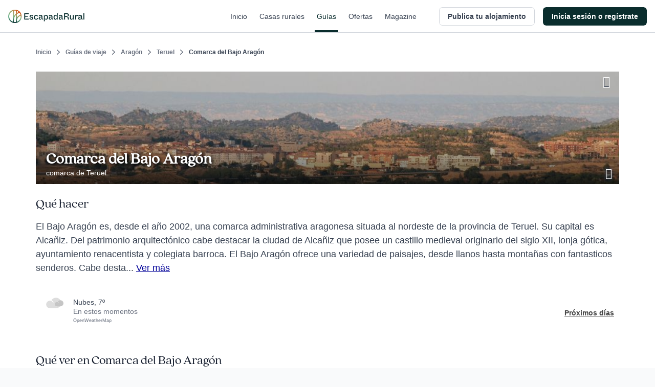

--- FILE ---
content_type: text/html; charset=utf-8
request_url: https://www.escapadarural.com/que-hacer/bajo-aragon
body_size: 20242
content:
<!DOCTYPE html>
<html xmlns="http://www.w3.org/1999/xhtml" xml:lang="es" lang="es" dir="ltr">
<head>
    <link rel="icon" type="image/png" href="https://s3-static.escapadarural.com/fe20700d/web/images/favicon/favicon-v7/favicon-96x96.png" sizes="96x96" />
<link rel="icon" type="image/svg+xml" href="https://s3-static.escapadarural.com/fe20700d/web/images/favicon/favicon-v7/favicon.svg" />
<link rel="shortcut icon" href="https://s3-static.escapadarural.com/fe20700d/web/images/favicon/favicon-v7/favicon.ico" />
<link rel="apple-touch-icon" sizes="180x180" href="https://s3-static.escapadarural.com/fe20700d/web/images/favicon/favicon-v7/apple-touch-icon.png" />
              
        <meta http-equiv="Content-Language" content="es" />
        <meta http-equiv="Content-Type" content="text/html; charset=utf-8" />
        <meta name="format-detection" content="telephone=no" />
        <meta name="viewport" content="width=device-width, initial-scale=1.0">
                    <link rel="alternate" hreflang="es" href="https://www.escapadarural.com/que-hacer/bajo-aragon" />
                    
    <meta name="description" content="Toda la información sobre Comarca del Bajo Aragón: qué ver, alojamientos rurales donde dormir, opiniones de otros viajeros, fotos y cómo llegar. Descubre lo más destacado de Comarca del Bajo Aragón y contacta con las casas rurales más cercanas." />
        <link rel="canonical" href="https://www.escapadarural.com/que-hacer/bajo-aragon"/>
        <meta property="og:title" content="Comarca del Bajo Aragón"/>
        <meta property="og:image" content="https://ucmedia.er2.co/es/des-main/195/960/38963.jpg?1767533507"/>
        <meta property="og:site_name" content="EscapadaRural.com"/>
          <meta property="og:description" content="Toda la información sobre Comarca del Bajo Aragón: qué ver, alojamientos rurales donde dormir, opiniones de otros viajeros, fotos y cómo llegar. Descubre lo más destacado de Comarca del Bajo Aragón y contacta con las casas rurales más cercanas."/>
              <meta property="og:url" content="https://www.escapadarural.com/que-hacer/bajo-aragon"/>
        <meta property="og:type" content="website" />
    <meta property="og:locale" content="es_ES" />
  


    <link rel="preconnect dns-prefetch" href="https://s3-static.escapadarural.com">
    <link rel="preconnect dns-prefetch" href="https://webp.er2.co">
    <link rel="preconnect dns-prefetch" href="https://media.er2.co">
    <link rel="preconnect dns-prefetch" href="https://www.datadoghq-browser-agent.com">
    <link rel="preconnect dns-prefetch" href="https://sdk.privacy-center.org">
    <link rel="preconnect dns-prefetch" href="https://www.googletagmanager.com">

        
    <link rel="manifest" href="/manifest.json">

        
            



<link rel="preload" href="https://s3-static.escapadarural.com/fonts/quincy/QuincyCF-Regular.woff2" as="font" type="font/woff2" crossorigin>
<style>
  @font-face {
      font-family: 'Quincy';
      src: url('https://s3-static.escapadarural.com/fonts/quincy/QuincyCF-Regular.woff2') format("woff2");
      font-weight: 400;
      font-display: swap;
  };
</style>
    
                  <link inline="false" type="text/css" rel="stylesheet" href="https://s3-static.escapadarural.com/fe20700d/web/assets/fontface.css"/>        <link inline="false" type="text/css" rel="stylesheet" href="https://s3-static.escapadarural.com/fe20700d/web/assets/main.0.min.css"/>        <link inline="false" type="text/css" rel="stylesheet" href="https://s3-static.escapadarural.com/fe20700d/web/assets/layout-responsive.css"/>        <link inline="false" type="text/css" rel="stylesheet" href="https://s3-static.escapadarural.com/fe20700d/web/assets/legacy.css"/>    
  <link inline="false" type="text/css" rel="stylesheet" href="https://s3-static.escapadarural.com/fe20700d/web/assets/mobile-main.0.min.css"/>  <link inline="false" type="text/css" rel="stylesheet" href="https://s3-static.escapadarural.com/fe20700d/web/assets/mobile-card.css"/>  <link inline="false" type="text/css" rel="stylesheet" href="https://s3-static.escapadarural.com/fe20700d/web/assets/mobile-content-unity.css"/>
    <link inline="false" type="text/css" rel="stylesheet" href="https://s3-static.escapadarural.com/fe20700d/web/assets/lib/unitegallery/css/unite-gallery.css"/>    <link inline="false" type="text/css" rel="stylesheet" href="https://s3-static.escapadarural.com/fe20700d/web/assets/lib/unitegallery/themes/default/ug-theme-default.css"/>
                
        




<link type="text/css" rel="stylesheet" href="https://s3-static.escapadarural.com/assets_webpack/css/tailwind_helpers.e8247a3aaf789ebc3280.css">


    <script type="text/javascript" src="https://www.datadoghq-browser-agent.com/eu1/v6/datadog-logs.js"></script>
    <script type="text/javascript">
      window.DD_LOGS &&
        window.DD_LOGS.init({
            clientToken: 'puba1f28e08bf4efec89bd3e5d50a7f6503',
            site: 'datadoghq.eu',
            service: 'rurality',
            forwardErrorsToLogs: true,
            env: 'prod'
        })
    </script>
    <!-- Start VWO Async SmartCode -->
<link rel="preconnect" href="https://dev.visualwebsiteoptimizer.com" />
<script type='text/javascript' id='vwoCode'>
window._vwo_code || (function() {
var account_id=847880,
version=2.1,
settings_tolerance=2000,
hide_element='body',
hide_element_style = 'opacity:0 !important;filter:alpha(opacity=0) !important;background:none !important;transition:none !important;',
/* DO NOT EDIT BELOW THIS LINE */
f=false,w=window,d=document,v=d.querySelector('#vwoCode'),cK='_vwo_'+account_id+'_settings',cc={};try{var c=JSON.parse(localStorage.getItem('_vwo_'+account_id+'_config'));cc=c&&typeof c==='object'?c:{}}catch(e){}var stT=cc.stT==='session'?w.sessionStorage:w.localStorage;code={nonce:v&&v.nonce,use_existing_jquery:function(){return typeof use_existing_jquery!=='undefined'?use_existing_jquery:undefined},library_tolerance:function(){return typeof library_tolerance!=='undefined'?library_tolerance:undefined},settings_tolerance:function(){return cc.sT||settings_tolerance},hide_element_style:function(){return'{'+(cc.hES||hide_element_style)+'}'},hide_element:function(){if(performance.getEntriesByName('first-contentful-paint')[0]){return''}return typeof cc.hE==='string'?cc.hE:hide_element},getVersion:function(){return version},finish:function(e){if(!f){f=true;var t=d.getElementById('_vis_opt_path_hides');if(t)t.parentNode.removeChild(t);if(e)(new Image).src='https://dev.visualwebsiteoptimizer.com/ee.gif?a='+account_id+e}},finished:function(){return f},addScript:function(e){var t=d.createElement('script');t.type='text/javascript';if(e.src){t.src=e.src}else{t.text=e.text}v&&t.setAttribute('nonce',v.nonce);d.getElementsByTagName('head')[0].appendChild(t)},load:function(e,t){var n=this.getSettings(),i=d.createElement('script'),r=this;t=t||{};if(n){i.textContent=n;d.getElementsByTagName('head')[0].appendChild(i);if(!w.VWO||VWO.caE){stT.removeItem(cK);r.load(e)}}else{var o=new XMLHttpRequest;o.open('GET',e,true);o.withCredentials=!t.dSC;o.responseType=t.responseType||'text';o.onload=function(){if(t.onloadCb){return t.onloadCb(o,e)}if(o.status===200||o.status===304){_vwo_code.addScript({text:o.responseText})}else{_vwo_code.finish('&e=loading_failure:'+e)}};o.onerror=function(){if(t.onerrorCb){return t.onerrorCb(e)}_vwo_code.finish('&e=loading_failure:'+e)};o.send()}},getSettings:function(){try{var e=stT.getItem(cK);if(!e){return}e=JSON.parse(e);if(Date.now()>e.e){stT.removeItem(cK);return}return e.s}catch(e){return}},init:function(){if(d.URL.indexOf('__vwo_disable__')>-1)return;var e=this.settings_tolerance();w._vwo_settings_timer=setTimeout(function(){_vwo_code.finish();stT.removeItem(cK)},e);var t;if(this.hide_element()!=='body'){t=d.createElement('style');var n=this.hide_element(),i=n?n+this.hide_element_style():'',r=d.getElementsByTagName('head')[0];t.setAttribute('id','_vis_opt_path_hides');v&&t.setAttribute('nonce',v.nonce);t.setAttribute('type','text/css');if(t.styleSheet)t.styleSheet.cssText=i;else t.appendChild(d.createTextNode(i));r.appendChild(t)}else{t=d.getElementsByTagName('head')[0];var i=d.createElement('div');i.style.cssText='z-index: 2147483647 !important;position: fixed !important;left: 0 !important;top: 0 !important;width: 100% !important;height: 100% !important;background: white !important;';i.setAttribute('id','_vis_opt_path_hides');i.classList.add('_vis_hide_layer');t.parentNode.insertBefore(i,t.nextSibling)}var o=window._vis_opt_url||d.URL,s='https://dev.visualwebsiteoptimizer.com/j.php?a='+account_id+'&u='+encodeURIComponent(o)+'&vn='+version;if(w.location.search.indexOf('_vwo_xhr')!==-1){this.addScript({src:s})}else{this.load(s+'&x=true')}}};w._vwo_code=code;code.init();})();
</script>
<!-- End VWO Async SmartCode -->    
    <script type="text/javascript">
        var er_culture = 'es_ES';
        var er_portal = 'es';
        let er_asset = 'https://s3-static.escapadarural.com/fe20700d/web';

    </script>
    <script type="text/javascript" src="https://accounts.google.com/gsi/client" async defer></script>
    <script type="text/javascript">
  window.ERConstants = window.ERConstants || {};
  window.ERConstants.gtmId = 'GTM-MGK839D';

  window.rurality = window.rurality || {};
  window.rurality.auth = window.rurality.auth || {};    
  window.rurality.auth.config = window.rurality.auth.config || {};
  window.rurality.auth.config.client_id = "302998509978-67539q7e7ev5ebbp111cjb9dlshq8rq4.apps.googleusercontent.com";
</script>
    <script inline="false" type="text/javascript"  src="https://s3-static.escapadarural.com/fe20700d/web/assets/base.0.min.js" ></script>    <script inline="false" type="text/javascript"  src="https://s3-static.escapadarural.com/fe20700d/web/assets/main.0.min.js" ></script>
               <script src="https://s3-static.escapadarural.com/assets_webpack/js/rurality-ds-setup.aa4db260e53764865bb4.js"></script>
    

          <script type="text/javascript">
        $.ajaxSetup({ cache: true });
        try {
          var mq = window.matchMedia("screen and (max-width: 767px)");
          function isMobile(){if (mq.matches) {mobile = true;} else {mobile = false;}}
            isMobile();
          mq.addListener(function(changed) {
              isMobile()
          });
        }
        catch(err) {}
        window.addEventListener('resize', function(event){
          isMobile()
        });
       </script>
    
    <title>Comarca del Bajo Aragón (Teruel): Qué ver y dónde dormir</title>
    <script async id="__cn_generic_script__5fa76d69-d535-4225-8e28-4e2d12c4e41f">!function(e){function t(){if(!e.querySelector("#__cn_client_script_5fa76d69-d535-4225-8e28-4e2d12c4e41f")){var t=e.createElement("script");t.setAttribute("src","https://cdn.connectif.cloud/eu8/client-script/5fa76d69-d535-4225-8e28-4e2d12c4e41f"),e.body.appendChild(t)}}"complete"===e.readyState||"interactive"===e.readyState?t():e.addEventListener("DOMContentLoaded",t)}(document);</script>
</head>

    <body class="es es_ES whattodoModule-destinationInfo  ">
                
<div class="cn_page_tag" style="display: none">Pagina_Guia</div>
<div class="cn_page_tag" style="display: none">Contenido_Inspiracional</div>
<script>
function trackConnectifPageVisit(entityInfo) {
  function sendPageVisitEvent() {
      window.connectif.managed.sendEvents([{ type: 'page-visit'}], { entityInfo });
  }

  if (window.connectif && window.connectif.managed && window.connectif.managed.isInitialized()) {
      sendPageVisitEvent();
  } else {
      document.addEventListener("connectif.managed.initialized", sendPageVisitEvent, { once: true });
  }
}

if ($('body').hasClass('ruraladmin')) {
  const entityInfo = { primaryKey: '' };
  trackConnectifPageVisit(entityInfo);
} else {
  $('body').on('login_success', function(event, type_login, identifier, mail) {
      const entityInfo = mail ? { primaryKey: mail } : {};
      trackConnectifPageVisit(entityInfo);
  });
}
</script>
    
    <div id="app-front">
                    





<div
  class="p-header _h-16 _box-border _border-t-0 _border-l-0 _border-r-0 _border-b _border-transparent _border-solid"
  x-init="init()"
  x-data="PHeader({
    hideOnScroll: '',
    backButtonHref: '',
  })"
  x-on:scroll.delay.window="scrollEvent"
>
  <header
    class="p-header__header _h-16 _box-border _bg-white _fixed _transform _inset-x-0 _top-0 _filter _w-full _border-t-0 _border-l-0 _border-r-0 _border-b _border-gray-300 _border-solid _transition _duration-200"
    :class="{
      '_drop-shadow-lg': !pageIsOnTop && !hideOnScroll,
      '_drop-shadow-none': pageIsOnTop && !hideOnScroll,

      '_translate-y-0': !pageIsScrollingDown && hideOnScroll,
      '_-translate-y-16': pageIsScrollingDown && hideOnScroll,
    }"
  >
    <div class="_pl-4 lg:_px-4 _h-full _flex _items-center _justify-between lg:_justify-start">
      <div class="_flex lg:_hidden _h-full _items-center">
        <div
          x-show="showBackButton"
          style="display: none;"
          class="p-header__back_button_container _flex _h-full _items-center _mr-1"
        >
          

  
<div class="p-back-button _flex">
      











  


<button
  type="button"
  class="
    t-button
    t-button--md
    t-button--square
    t-button--has_icon_left
        
    _inline-flex _max-w-full
    _font-bold
    focus:_outline-none _no-underline
    _bg-white
    _overflow-hidden
    _group
    focus:_ring-3 focus:_ring-opacity-50
    _border-0 _p-0
     _transition _ease-in-out _duration-300 
    _text-gray-700 hover:_text-gray-500 focus:_ring-blue-400
    
    _rounded-md
    _cursor-pointer
  "
    x-data="PBackButton({ 
    href: '',
  })"
  @click.prevent="onClick()"
  aria-label="Volver a la página anterior"

            >
  <span
    class="
      t-button--container
      _box-border _overflow-hidden _flex
      _border _border-solid _border-transparent
       _transition _ease-in-out _duration-300 
      _rounded-md
      _bg-white hover:_text-gray-500 hover:_bg-gray-50
      _w-9
      _h-9
    "
  >
    <span
      class="t-button--holder _box-border _flex _items-center _justify-center _w-full _h-full "
    >
              <span class="
          t-button__icon t-button__icon--left
          _hidden _flex-none _items-center _pointer-events-none
          
        ">
            



  




<i class="t-icon
  t-icon--icon-chevron-left
  t-icon--variant-default
  t-icon--size-full
  _block _h-full _w-full 
  _text-current
  "
  
>
                                              <svg class="_h-full _w-full  _fill-current" enable-background="new 0 0 24 24" viewBox="0 0 24 24" xmlns="http://www.w3.org/2000/svg"><path clip-rule="evenodd" d="m6.5 11.5c0 .3.1.6.4.9l8.6 8.7c.5.5 1.3.5 1.7 0 .5-.5.5-1.3 0-1.8l-7.7-7.9 7.7-7.9c.5-.5.5-1.3 0-1.8s-1.3-.5-1.7 0l-8.6 8.7c-.3.5-.4.8-.4 1.1" fill-rule="evenodd"/></svg>
                                    

</i>

        </span>
         

      <span class="
        t_button__text
        _truncate _flex-initial _block _text-center
        _hidden
        _text-sm _leading-5
      "
        
      ></span>

          </span>
  </span>
</button>
  </div>
        </div>
      </div>
      <div class="_flex _h-full">
        <div class="_w-auto _h-full _flex _items-center">
                <a
        href="/"
        aria-label="Casas rurales en EscapadaRural.com"
      >
      <img
        src="https://s3-static.escapadarural.com/fe20700d/web/images/header/logo-header.png"
        width="149"
        height="26"
        alt="EscapadaRural"
      />
    </a>
          </div>
      </div>

      <div class="_flex _flex-1 _justify-between _h-full">
        <div class="_flex lg:_hidden _items-center _justify-end _w-full _h-full">
                      













  


<button
  type="button"
  class="
    t-button
    t-button--xl
    t-button--square
    t-button--has_icon_left
        
    _inline-flex _max-w-full
    _font-bold
    focus:_outline-none _no-underline
    _bg-white
    _overflow-hidden
    _group
    focus:_ring-3 focus:_ring-opacity-50
    _border-0 _p-0
     _transition _ease-in-out _duration-300 
    _text-gray-700 hover:_text-gray-500 focus:_ring-blue-400
    
    _rounded-md
    _cursor-pointer
  "
  onclick="window.dispatchEvent(new CustomEvent('t-modal:open', { detail: { targetId: 'p_share_modal' }}))"
aria-label="Compartir en redes"

            >
  <span
    class="
      t-button--container
      _box-border _overflow-hidden _flex
      _border _border-solid _border-transparent
       _transition _ease-in-out _duration-300 
      _rounded-md
      _bg-white hover:_text-gray-500 hover:_bg-gray-50
      _w-12
      _h-12
    "
  >
    <span
      class="t-button--holder _box-border _flex _items-center _justify-center _w-full _h-full "
    >
              <span class="
          t-button__icon t-button__icon--left
          _hidden _flex-none _items-center _pointer-events-none
          
        ">
            



  




<i class="t-icon
  t-icon--icon-share
  t-icon--variant-default
  t-icon--size-full
  _block _h-full _w-full 
  _text-current
  "
  
>
                                                              <svg class="_h-full _w-full  _fill-current" xmlns="http://www.w3.org/2000/svg" viewBox="0 0 24 24" xmlns:v="https://vecta.io/nano"><path d="M6.8 10.8c-.4-.7-1.2-1.2-2.1-1.2-1.3 0-2.4 1.1-2.4 2.4s1.1 2.4 2.4 2.4c.9 0 1.7-.5 2.1-1.2m0-2.4c.2.4.4.8.4 1.2s-.2.8-.4 1.2m0-2.4l10.3-5.7M6.8 13.2l10.3 5.7m.1 0c-.2.3-.3.7-.3 1.2 0 1.3 1.1 2.4 2.4 2.4s2.4-1.1 2.4-2.4-1.1-2.4-2.4-2.4c-.9 0-1.7.5-2.1 1.2zm0-13.8c.4.7 1.2 1.2 2.1 1.2 1.3 0 2.4-1.1 2.4-2.4s-1.1-2.4-2.4-2.4-2.4 1.1-2.4 2.4c-.1.5.1.9.3 1.2z" fill="none" stroke="currentColor" stroke-width="1.5" stroke-linecap="round" stroke-linejoin="round"/></svg>
                    

</i>

        </span>
         

      <span class="
        t_button__text
        _truncate _flex-initial _block _text-center
        _hidden
        _text-base _leading-6
      "
        
      ></span>

          </span>
  </span>
</button>
                  </div>
                  <nav class="_hidden lg:_flex _justify-end _w-full _h-full _mr-4">
                          <a href="  https://www.escapadarural.com/" class="p-header__link _mx-2 _px-1 _relative _items-center _flex _text-sm _font-medium _font-sans _subpixel-antialiased _tracking-normal _no-underline focus:_ring-opacity-50 focus:_ring-primary-400 focus:_ring-3 focus:_outline-0 focus:_outline-none
              _text-gray-700 hover:_text-primary-900 _transition _ease-in-out _duration-300 _group
              ">
                Inicio
                <span class="_absolute _inset-x-0 _bottom-0 _h-1 _bg-primary-900 
                _opacity-0 group-hover:_opacity-100 _transition _ease-in-out _duration-300
                "></span>
              </a>          
                          <a href="  https://www.escapadarural.com/casas-rurales" class="p-header__link _mx-2 _px-1 _relative _items-center _flex _text-sm _font-medium _font-sans _subpixel-antialiased _tracking-normal _no-underline focus:_ring-opacity-50 focus:_ring-primary-400 focus:_ring-3 focus:_outline-0 focus:_outline-none
              _text-gray-700 hover:_text-primary-900 _transition _ease-in-out _duration-300 _group
              ">
                Casas rurales
                <span class="_absolute _inset-x-0 _bottom-0 _h-1 _bg-primary-900 
                _opacity-0 group-hover:_opacity-100 _transition _ease-in-out _duration-300
                "></span>
              </a>          
                          <a href="  https://www.escapadarural.com/que-hacer" class="p-header__link _mx-2 _px-1 _relative _items-center _flex _text-sm _font-medium _font-sans _subpixel-antialiased _tracking-normal _no-underline focus:_ring-opacity-50 focus:_ring-primary-400 focus:_ring-3 focus:_outline-0 focus:_outline-none
              _text-primary-900
              ">
                Guías
                <span class="_absolute _inset-x-0 _bottom-0 _h-1 _bg-primary-900 
                
                "></span>
              </a>          
                          <a href="  https://www.escapadarural.com/ofertas-casas-rurales" class="p-header__link _mx-2 _px-1 _relative _items-center _flex _text-sm _font-medium _font-sans _subpixel-antialiased _tracking-normal _no-underline focus:_ring-opacity-50 focus:_ring-primary-400 focus:_ring-3 focus:_outline-0 focus:_outline-none
              _text-gray-700 hover:_text-primary-900 _transition _ease-in-out _duration-300 _group
              ">
                Ofertas
                <span class="_absolute _inset-x-0 _bottom-0 _h-1 _bg-primary-900 
                _opacity-0 group-hover:_opacity-100 _transition _ease-in-out _duration-300
                "></span>
              </a>          
                          <a href="https://www.escapadarural.com/blog/" class="p-header__link _mx-2 _px-1 _relative _items-center _flex _text-sm _font-medium _font-sans _subpixel-antialiased _tracking-normal _no-underline focus:_ring-opacity-50 focus:_ring-primary-400 focus:_ring-3 focus:_outline-0 focus:_outline-none
              _text-gray-700 hover:_text-primary-900 _transition _ease-in-out _duration-300 _group
              ">
                Magazine
                <span class="_absolute _inset-x-0 _bottom-0 _h-1 _bg-primary-900 
                _opacity-0 group-hover:_opacity-100 _transition _ease-in-out _duration-300
                "></span>
              </a>          
                      </nav>
              </div>

      <div class="_h-full _flex _items-center _justify-between">
                  
<div id="menu_btn_toggle" class="c-menu--btn--toggle">
    <button type="button" class="seo-a seo-a--menu-toogle go-menu focus:_outline-none focus:_ring-3 focus:_ring-opacity-50 focus:_ring-blue-400" aria-label="Abrir menú">
        <div class="c-hamburguer">
            <span></span>
            <span></span>
            <span></span>
        </div>
    </button>
    </div>
      <nav id="nav" class="c-nav--er">
                  <div class="c-nav--container" id="login">       
            
<div class="c-nav--container--desktop">
     

<ul class="nav--menu--public is_Mobile">
        <li class="nav--item--er--portada ruraladmin--left--panel--desktop--user">
        <a class="seo-a seo-a--nav " href="https://www.escapadarural.com/">
            <svg enable-background="new 0 0 20 20" viewBox="0 0 20 20" xmlns="http://www.w3.org/2000/svg"><path clip-rule="evenodd" d="m12.7 8.1c.5-.2 1-.3 1.5-.2h.2c1.7.3 2.9 2 3.5 2.8-.9.6-2.7 1.6-4.4 1.2h-.2c-1.1-.2-1.8-1.1-1.7-2.1.2-.1.3-.1.5-.1 1.3-.2 2.8.8 3.5 1.3l.2.2 1-1.2-.2-.2c-.9-.6-2.3-1.6-3.9-1.7m-4.5-1.1c-.5.4-1.1.7-1.8.8s-1.5-.2-2.1-.6l-.3-.2c-1.2-.9-1.8-2.5-2.1-3.6-.1-.7-.2-1.3-.2-1.7.5-.1 1.1-.1 1.8-.1 1.3 0 3 .2 4.2 1.1l.3.2c.6.4 1 1.1 1.1 1.8v.4c-.4-.6-1-1-1.7-1.4-1.2-.7-2.5-1-3.3-1.2l-.3-.1-.4 1.6h.3c1.4.4 4 1 4.5 3m-5.2 1.2.2.2c1.4 1 3.5 1.2 5 .5v11.1h1.7v-8.8s.1-.1.1-.1c.4 1.2 1.5 2.1 2.8 2.4h.2c.4.1.7.1 1.1.1 2.7 0 5.1-1.8 5.3-2l.5-.4-.3-.5c-.1-.1-1.8-3.6-5-4.3h-.2c-2-.4-4 .7-4.6 2.5v-1.4c.7-.9 1-1.9.8-3 0-1.1-.6-2.1-1.6-2.9l-.2-.1c-1.3-1-3.1-1.5-5.2-1.5h-.1c-1.6 0-2.9.3-2.9.3l-.6.2v.5c0 .2-.1 4.9 3 7.2" fill="#17483e" fill-rule="evenodd"/></svg><span class="nav--menu--content">Inicio</span>
        </a>
    </li>
        <li class="nav--item--er--casas ruraladmin--left--panel--desktop--nav">
        <a class="seo-a seo-a--nav searcher_tab " href="https://www.escapadarural.com/casas-rurales">
           <svg enable-background="new 0 0 21 20" viewBox="0 0 21 20" xmlns="http://www.w3.org/2000/svg"><path clip-rule="evenodd" d="m3.1 10h13.6l-7.1-6.3zm5.6 6.6h7v-4.7h-11.4v4.7h1.7v-3.8h2.6zm6.1-11.3v.6l.9.8v-1.4zm4.9 4.9c.3.3.4.7.3 1-.1.4-.5.6-.8.6h-1.7v5.7c0 .5-.4.9-.9.9h-13c-.5 0-.9-.4-.9-.9v-5.7h-1.8c-.4 0-.7-.2-.8-.6s0-.8.2-1l8.7-8.5c.3-.3.8-.3 1.1 0l2.9 2.6c0-.5.4-.9.9-.9h2.6c.5 0 .9.4.9.9v3.8zm-9.3 5.5v-2.8h3.5v2.8z" fill="#17483e" fill-rule="evenodd"/></svg><span class="nav--menu--content">Casas rurales</span>
        </a>
    </li>
    <li class="nav--item--er--guias ruraladmin--left--panel--desktop--nav">
        <a class="seo-a seo-a--nav isActive" href="https://www.escapadarural.com/que-hacer">
           <svg enable-background="new 0 0 21 20" viewBox="0 0 21 20" xmlns="http://www.w3.org/2000/svg"><path clip-rule="evenodd" d="m17.8 16.2-3.3 1.1v-13l3.3-1.3zm-15.6-12.4 3.3-1.1v13l-3.3 1.3zm5.6-1.1 4.4 1.6v13l-4.4-1.6zm11.6-2.7h-.2l-5.9 2.3-6.6-2.3-6.3 2.1c-.2.1-.4.3-.4.5v16.8c0 .4.2.6.6.6h.2l5.9-2.3 6.7 2.3 6.3-2.1c.2-.1.4-.3.4-.5v-16.8c-.1-.4-.3-.6-.7-.6z" fill="#17483e" fill-rule="evenodd"/></svg> <span class="nav--menu--content">Guías</span>
        </a>
    </li>
    <li class="nav--item--er--ofertas ruraladmin--left--panel--desktop--nav">
        <a class="seo-a seo-a--nav " href="https://www.escapadarural.com/ofertas-casas-rurales">
          <svg enable-background="new 0 0 21 20" viewBox="0 0 21 20" xmlns="http://www.w3.org/2000/svg"><path clip-rule="evenodd" d="m2.8 10.3-.7 1.8 1.5 1.2c.2.2.3.4.3.6l.3 1.9 1.9.3c.2 0 .4.2.6.3l1.2 1.5 1.8-.7c.2-.1.5-.1.7 0l1.8.7 1.2-1.5c.2-.2.4-.3.6-.3l1.9-.3.3-1.9c0-.2.2-.4.3-.6l1.5-1.2-.7-1.8c-.1-.2-.1-.5 0-.7l.7-1.8-1.5-1.2c-.2-.2-.3-.4-.3-.6l-.3-1.9-1.9-.3c-.2 0-.4-.2-.6-.3l-1.2-1.5-1.8.7c-.2.1-.5.1-.7 0l-1.8-.6-1.2 1.5c-.2.2-.4.3-.6.3l-1.9.3-.3 1.9c0 .2-.2.4-.3.6l-1.5 1.2.7 1.8c.1.2.1.4 0 .6zm17.1 1.8c.1.4 0 .8-.3 1.1l-1.7 1.4-.3 2.2c-.1.4-.4.7-.8.8l-2.2.3-1.4 1.7c-.3.3-.7.4-1.1.3l-2.1-.8-2.1.8c-.1.1-.2.1-.3.1-.3 0-.6-.1-.7-.4l-1.4-1.7-2.2-.3c-.4-.1-.7-.4-.8-.8l-.3-2.2-1.7-1.4c-.3-.3-.4-.7-.3-1.1l.7-2.1-.8-2.1c-.1-.4 0-.8.3-1.1l1.7-1.4.3-2.2c.1-.4.4-.7.8-.8l2.2-.3 1.4-1.7c.3-.4.7-.5 1.1-.3l2.1.8 2.1-.8c.4-.1.8 0 1.1.3l1.4 1.7 2.2.3c.4.1.7.4.8.8l.3 2.2 1.7 1.4c.3.3.4.7.3 1.1l-.8 2.1zm-12.6-4.8c0 .3.2.5.5.5s.5-.2.5-.5-.2-.5-.5-.5c-.3.1-.5.3-.5.5zm.5 1.8c-1 0-1.8-.8-1.8-1.8s.8-1.8 1.8-1.8 1.8.8 1.8 1.8-.8 1.8-1.8 1.8zm3.9 3.9c0-.3-.2-.5-.5-.5s-.5.2-.5.5.2.5.5.5.5-.2.5-.5zm-.5-1.8c1 0 1.8.8 1.8 1.8s-.8 1.8-1.8 1.8-1.8-.8-1.8-1.8.8-1.8 1.8-1.8zm-4.6 3.9c-.2 0-.4-.1-.5-.2-.2-.1-.3-.4-.4-.6 0-.2 0-.5.2-.7l5.7-8c.1-.2.4-.3.6-.4.2 0 .5 0 .7.2.2.1.3.4.4.6 0 .2 0 .5-.2.7l-5.7 8c-.2.3-.5.4-.8.4z" fill="#17483e" fill-rule="evenodd"/></svg> <span class="nav--menu--content">Ofertas</span>
        </a>
    </li>
            <li class="nav--item--er--blog ruraladmin--left--panel--desktop--nav">
            <a 
                class="seo-a seo-a--nav"
                                href="https://www.escapadarural.com/blog/"
            >
            <svg xmlns="http://www.w3.org/2000/svg" xml:space="preserve" style="enable-background:new 0 0 24 24" viewBox="0 0 24 24"><path d="M12 4.7C10 3 7.5 1.9 4.7 1.9c-1.3 0-2.5.3-3.7.6v17.4c1.2-.5 2.4-.6 3.7-.6 2.8 0 5.4 1 7.3 2.8m0-17.4c2-1.7 4.5-2.8 7.3-2.8 1.3 0 2.5.2 3.7.6v17.4c-1.2-.5-2.4-.6-3.7-.6-2.8 0-5.4 1-7.3 2.8m0-17.4v17.4" style="fill:none!important;stroke:currentColor;stroke-width:2;stroke-linecap:round;stroke-linejoin:round"/></svg> <span class="nav--menu--content">Magazine</span>
            </a>
        </li>
                  
                    











  


<a 
  class="
    t-button
    t-button--xl
    t-button--rectangle
    
        
    _inline-flex _max-w-full
    _font-bold
    focus:_outline-none _no-underline
    _bg-white
    _overflow-hidden
    _group
    focus:_ring-3 focus:_ring-opacity-50
    _border-0 _p-0
     _transition _ease-in-out _duration-300 
    _text-gray-700 hover:_text-gray-500 focus:_ring-blue-400
    _ml-6 _mt-8
    _rounded-md
    
  "
  
                href="/propietario/casa/nueva"
      >
  <span
    class="
      t-button--container
      _box-border _overflow-hidden _flex
      _border _border-solid _border-gray-300 focus:_border-blue-300
       _transition _ease-in-out _duration-300 
      _rounded-md
      _bg-white hover:_text-gray-500 hover:_bg-gray-50
      _w-full
      _h-12
    "
  >
    <span
      class="t-button--holder _box-border _flex _items-center _justify-center _w-full _h-full "
    >
         

      <span class="
        t_button__text
        _truncate _flex-initial _block _text-center
        
        _text-base _leading-6
      "
        
      >Publica tu alojamiento</span>

          </span>
  </span>
</a> 
    </ul>    
<div id="c_login" class="c-login hidden-element--desktop">
  <div class="c-user">
      <span tabindex="0" role="button" aria-pressed="false" class="seo-a seo-a--nav" data-href="/login">
          <svg enable-background="new 0 0 20 20" viewBox="0 0 20 20" xmlns="http://www.w3.org/2000/svg"><path clip-rule="evenodd" d="m8.1 13.6 1.4 1.4 5-5-5-5-1.4 1.4 2.6 2.6h-10.7v2h10.7zm9.9-13.6h-16c-1.1 0-2 .9-2 2v5h2v-5h16v16h-16v-5h-2v5c0 1.1.9 2 2 2h16c1.1 0 2-.9 2-2v-16c0-1.1-.9-2-2-2z" fill="#17483e" fill-rule="evenodd"/></svg>          <span class="nav--menu--content">
            <span class="nav--menu--subcontent">Inicia sesión o regístrate</span>
            <span class="nav--menu--subcontent">Viajeros y propietarios</span>
          </span>
      </span>
  </div>
</div>
        <div class="c-banner--sidebar">
    </div>
</div>
<div class="c-user--menu--toggle hidden-element--mobile">
               
                              











  


<a 
  class="
    t-button
    t-button--md
    t-button--rectangle
    
        
    _inline-flex _max-w-full
    _font-bold
    focus:_outline-none _no-underline
    _bg-white
    _overflow-hidden
    _group
    focus:_ring-3 focus:_ring-opacity-50
    _border-0 _p-0
     _transition _ease-in-out _duration-300 
    _text-gray-700 hover:_text-gray-500 focus:_ring-blue-400
    _mr-4
    _rounded-md
    
  "
  
                href="/propietario/casa/nueva"
      >
  <span
    class="
      t-button--container
      _box-border _overflow-hidden _flex
      _border _border-solid _border-gray-300 focus:_border-blue-300
       _transition _ease-in-out _duration-300 
      _rounded-md
      _bg-white hover:_text-gray-500 hover:_bg-gray-50
      _w-full
      _h-9
    "
  >
    <span
      class="t-button--holder _box-border _flex _items-center _justify-center _w-full _h-full "
    >
         

      <span class="
        t_button__text
        _truncate _flex-initial _block _text-center
        
        _text-sm _leading-5
      "
        
      >Publica tu alojamiento</span>

          </span>
  </span>
</a> 
          











  


<a 
  class="
    t-button
    t-button--md
    t-button--rectangle
    
        
    _inline-flex _max-w-full
    _font-bold
    focus:_outline-none _no-underline
    _bg-white
    _overflow-hidden
    _group
    focus:_ring-3 focus:_ring-opacity-50
    _border-0 _p-0
     _transition _ease-in-out _duration-300 
    _text-white focus:_ring-primary-400
    
    _rounded-md
    
  "
  
                href="/login"
      >
  <span
    class="
      t-button--container
      _box-border _overflow-hidden _flex
      _border _border-solid _border-transparent focus:_border-primary-900
       _transition _ease-in-out _duration-300 
      _rounded-md
      _bg-primary-900 hover:_bg-primary-800
      _w-full
      _h-9
    "
  >
    <span
      class="t-button--holder _box-border _flex _items-center _justify-center _w-full _h-full "
    >
         

      <span class="
        t_button__text
        _truncate _flex-initial _block _text-center
        
        _text-sm _leading-5
      "
        
      >Inicia sesión o regístrate</span>

          </span>
  </span>
</a> 
    </div>
          </div>    
              </nav>
      <div class="c-menu--layer " id="menu_layer"></div>
            </div>
    </div>
  </header>
</div>
        
                    <main id="container" class="o-container ">
                <div class="o-container--wrp  wtd-layout">

                <div id="breadcrumb" class="c-breadcrumb"><nav class="t-breadcrumb _flex _py-4 md:_py-7" aria-label="Breadcrumb"><ol role="list" class="_flex _items-center _m-0"><li aria-hidden="true" class="_block md:_hidden"><span class="_text-xs _font-bold _text-gray-500 _no-underline">...</span></li><li class="_hidden md:_block"><div class="_flex _items-center"><a class="_text-xs _font-bold _text-gray-500 hover:_text-gray-700 _no-underline _transition _ease-in-out _duration-300" aria-current="page" href="https://www.escapadarural.com">
              Inicio
            </a></div></li><li class="_hidden md:_block"><div class="_flex _items-center"><svg class="_mx-1 _h-5 _w-5 _flex-shrink-0 _text-gray-500" viewBox="0 0 20 20" fill="currentColor" aria-hidden="true"><path fill-rule="evenodd" d="M7.21 14.77a.75.75 0 01.02-1.06L11.168 10 7.23 6.29a.75.75 0 111.04-1.08l4.5 4.25a.75.75 0 010 1.08l-4.5 4.25a.75.75 0 01-1.06-.02z" clip-rule="evenodd" /></svg><a class="_text-xs _font-bold _text-gray-500 hover:_text-gray-700 _no-underline _transition _ease-in-out _duration-300" aria-current="page" href="https://www.escapadarural.com/que-hacer">
              Guías de viaje
            </a></div></li><li class="_hidden md:_block"><div class="_flex _items-center"><svg class="_mx-1 _h-5 _w-5 _flex-shrink-0 _text-gray-500" viewBox="0 0 20 20" fill="currentColor" aria-hidden="true"><path fill-rule="evenodd" d="M7.21 14.77a.75.75 0 01.02-1.06L11.168 10 7.23 6.29a.75.75 0 111.04-1.08l4.5 4.25a.75.75 0 010 1.08l-4.5 4.25a.75.75 0 01-1.06-.02z" clip-rule="evenodd" /></svg><a class="_text-xs _font-bold _text-gray-500 hover:_text-gray-700 _no-underline _transition _ease-in-out _duration-300" aria-current="page" href="https://www.escapadarural.com/que-hacer/aragon">
              Aragón
            </a></div></li><li class=""><div class="_flex _items-center"><svg class="_mx-1 _h-5 _w-5 _flex-shrink-0 _text-gray-500" viewBox="0 0 20 20" fill="currentColor" aria-hidden="true"><path fill-rule="evenodd" d="M7.21 14.77a.75.75 0 01.02-1.06L11.168 10 7.23 6.29a.75.75 0 111.04-1.08l4.5 4.25a.75.75 0 010 1.08l-4.5 4.25a.75.75 0 01-1.06-.02z" clip-rule="evenodd" /></svg><a class="_text-xs _font-bold _text-gray-500 hover:_text-gray-700 _no-underline _transition _ease-in-out _duration-300" aria-current="page" href="https://www.escapadarural.com/que-hacer/teruel">
              Teruel
            </a></div></li><li class=""><div class="_flex _items-center"><svg class="_mx-1 _h-5 _w-5 _flex-shrink-0 _text-gray-500" viewBox="0 0 20 20" fill="currentColor" aria-hidden="true"><path fill-rule="evenodd" d="M7.21 14.77a.75.75 0 01.02-1.06L11.168 10 7.23 6.29a.75.75 0 111.04-1.08l4.5 4.25a.75.75 0 010 1.08l-4.5 4.25a.75.75 0 01-1.06-.02z" clip-rule="evenodd" /></svg><span class="_text-xs _font-bold _text-gray-700 _no-underline">
              Comarca del Bajo Aragón
            </span></div></li></ol></nav><script type="application/ld+json">
    {
      "@context": "http://schema.org",
      "@type": "BreadcrumbList",
      "itemListElement": [
         {
        "@type": "ListItem",
        "position": 0,
        "name": "EscapadaRural",
        "item": "https://www.escapadarural.com/"
    },{
    "@type": "ListItem",
    "position": 1,
    "name": "Guías de viaje",
    "item": "https://www.escapadarural.com/que-hacer"
    }    ,    {
    "@type": "ListItem",
    "position": 2,
    "name": "Aragón",
    "item": "https://www.escapadarural.com/que-hacer/aragon"
    }    ,    {
    "@type": "ListItem",
    "position": 3,
    "name": "Teruel",
    "item": "https://www.escapadarural.com/que-hacer/teruel"
    }    ,    {
    "@type": "ListItem",
    "position": 4,
    "name": "Comarca del Bajo Aragón",
    "item": "https://www.escapadarural.com/que-hacer/bajo-aragon"
    }]
}
</script></div>
                
                
        <span id="stats_identifier" style="display:none">zone38963</span>
    <span id="stats_action" style="display:none">destination_viz</span>
    <span id="stats_subject" style="display:none">destination</span>

    <div style="display:none">
        <a id="link_unlike_review"
          aria-label="Eliminar 'Comarca del Bajo Aragón'"
           href="https://www.escapadarural.com/dynamic/whattodo/Destination/38963/unlike-destination"></a>
        <a id="link_infolike_review"
          aria-label="Información de 'Comarca del Bajo Aragón'"
           href="https://www.escapadarural.com/dynamic/whattodo/Destination/38963/infolike-destination"></a>
        <span id="msg_unlike_review">¿Quieres eliminar "Comarca del Bajo Aragón" de los lugares donde has estado?</span>
        <span id="msg_no_unlike_review">No se pueden eliminar valoraciones de rincones o destinos.</span>
        <span id="msg_undelete_review">No se puede quitar el "He estado" porque has publicado una Opinión sobre este lugar :)</span>
    </div>
                          
        <div class="card-wrapp card-wtd">
            <div class="header-card-wrapp">
                <div id="gallery-title" class="gallery-title" rel="ug" data-gallery="maingallery">
                    <div class="bottom-aligner">
                      <h1 class="titleOverPicture">
                        <span><b>Comarca del Bajo Aragón</b></span>
                      </h1>
                      <span class="cottage-subtitle">
                                                                                                    comarca de Teruel
                                              </span>
                    </div>
                </div>
                <div class="card-gallery c-guides__gallery" style="background-image: url(//ucmedia.er2.co/es/des-main/195/960/38963.jpg?1767533507)">
                </div>
                <a class="goto-gallery" href="javascript:void(0);" rel="ug" data-gallery='maingallery' aria-label="Ver galería de fotos">
                    <i class="icon-photo-zoom"></i>
                    <span class="gallery-counter"></span>
                </a>
                <div class="cu-bookmark" id="b-Destination-38963">
  <button class="cu-b-save hidden" aria-label="Guardar" data-href="/dynamic/traveler/editbookmark/Destination/38963?oriBk=uc" data-rel="facebox">
    <i class="icon-heart-1 icon-border"></i>
    <i class="icon-heart-back icon-bg"></i>
  </button>
  <button class="cu-b-saved hidden" aria-label="Guardar" style="display:none;"  data-href="#">
    <i class="icon-heart icon-border"></i>
    <i class="icon-heart-back icon-bg"></i>
  </button>
  <button class="cu-b-delete hidden" aria-label="Eliminar" style="display:none;"  data-href="/dynamic/deletebookmark/Destination/38963">
    <i class="icon-heart icon-border"></i>
    <i class="icon-heart-back icon-bg"></i>
  </button>
</div>
            </div>
        </div>
        


   



<h2
  class="
    t-title
    _font-title
    _font-medium
    _leading-tight
    _subpixel-antialiased _tracking-normal
    _text-gray-900
    _text-2xl
    
    _mb-0 _mt-6 _mx-4 md:_mx-0
  "
  
>
  Qué hacer</h2>
     <div class="block block-review block-white">
        <div class="sub-block">
            
                <span id="mDesc">
        <span class="translatable" id="1srl2dvT09nb1ODEpZ2rm6XE1srlyOTO4tnb1OA">
          <p>El<strong> Bajo Arag&oacute;n</strong> es, desde el a&ntilde;o 2002, una comarca administrativa aragonesa situada al nordeste de la provincia de Teruel. Su capital es Alca&ntilde;iz.</p>

<p>Del patrimonio arquitect&oacute;nico cabe destacar la <strong>ciudad de Alca&ntilde;iz</strong> que posee un castillo medieval originario del siglo XII, lonja g&oacute;tica, ayuntamiento renacentista y colegiata barroca.</p>

<p>El Bajo Arag&oacute;n ofrece una <strong>variedad de paisajes</strong>, desde llanos hasta monta&ntilde;as con fantasticos senderos. Cabe destacar la <strong>Ruta del tambor y el bombo</strong>, que pasa, de entre otros sitios, por Calanda.</p>

<p>Su oferta gastron&oacute;mica se basa en varios productos de denominaci&oacute;n de or&iacute;gen como lo son el <strong>Melocot&oacute;n de Calanda</strong> o el <strong>Aceite de Oliva del Bajo Arag&oacute;n</strong>.</p>

        </span>
      </span>
      <p id="mDescS">
        <a href="javascript:void(0);" class="read-more" id="mSeeMore">Ver más</a>
      </p>
                </div>

                            <div class="sub-block sub-block-meteo" id="info-meteo">
            </div>
            </div>
    <div class="block-sep"><br/></div>

            <div class="block block-gallery">
            <div class="sub-block">
                <h2>Qué ver en Comarca del Bajo Aragón</h2>
                <div class="cu-gallery" id="block_gallery">
                    <ul id="block_gallery_ul">
                        <script type="text/javascript">
  more = 0 < 0;
</script>
<script type="text/javascript">
  onlyVillage = 1;
ER.lock = 0;
</script>
                            
    
                <li rel="https://www.escapadarural.com/que-hacer/alcaniz" class="cu-item-dest first odd" id="dest22878">
        <a href="https://www.escapadarural.com/que-hacer/alcaniz" class="item">
                                                                                                                                                                                                                        

                  
                                <span style="background-image:none; background-repeat:no-repeat;" class="fake-img lazyload-item"
                    data-src="//ucmedia.er2.co/es/des-main/114/288/22878.jpg?1767533420" id="srcdest22878"></span>
                                    <span class="photo-title"><span class="">Alcañiz</span></span>
                    <span class="author">PHB.cz (Richard Semik)</span>
                  </a>
            </li>
                            
    
                <li rel="https://www.escapadarural.com/que-hacer/calanda" class="cu-item-dest even" id="dest22920">
        <a href="https://www.escapadarural.com/que-hacer/calanda" class="item">
                                                                                                                                                                                                                        

                                                                                
                                <span style="background-image:none; background-repeat:no-repeat;" class="fake-img lazyload-item"
                    data-src="//ucmedia.er2.co/es/des/c/d/1600/22920.jpg#google" id="srcdest22920"></span>
                                    <span class="photo-title"><span class="">Calanda</span></span>
                    <span class="author">rulety</span>
                  </a>
            </li>
                            
    
                <li rel="https://www.escapadarural.com/que-hacer/castelseras" class="cu-item-dest third odd" id="dest22939">
        <a href="https://www.escapadarural.com/que-hacer/castelseras" class="item">
                                                                                                                                                                                                                        

                                                                                
                                <span style="background-image:none; background-repeat:no-repeat;" class="fake-img lazyload-item"
                    data-src="//ucmedia.er2.co/es/des/f/9/1600/22939.jpg#google" id="srcdest22939"></span>
                                    <span class="photo-title"><span class="">Castelserás</span></span>
                    <span class="author">Anjolm</span>
                  </a>
            </li>
                            
    
                <li rel="https://www.escapadarural.com/que-hacer/la-codonera" class="cu-item-dest even" id="dest23008">
        <a href="https://www.escapadarural.com/que-hacer/la-codonera" class="item">
                                                                                                                                                                                                                        

                                                                                
                                <span style="background-image:none; background-repeat:no-repeat;" class="fake-img lazyload-item"
                    data-src="//ucmedia.er2.co/es/des/3/1/1600/23008.jpg#google" id="srcdest23008"></span>
                                    <span class="photo-title"><span class="">La Codoñera</span></span>
                    <span class="author">Anjolm</span>
                  </a>
            </li>
                            
    
                <li rel="https://www.escapadarural.com/que-hacer/valdealgorfa" class="cu-item-dest odd" id="dest23154">
        <a href="https://www.escapadarural.com/que-hacer/valdealgorfa" class="item">
                                                                                                                                                                                                                        

                  
                                <span style="background-image:none; background-repeat:no-repeat;" class="fake-img lazyload-item"
                    data-src="//ucmedia.er2.co/es/des-main/116/288/23154.jpg?1767533421" id="srcdest23154"></span>
                                    <span class="photo-title"><span class="">Valdealgorfa</span></span>
                    <span class="author">Rosa Lob</span>
                  </a>
            </li>
                            
    
                <li rel="https://www.escapadarural.com/que-hacer/aguaviva" class="cu-item-dest third even" id="dest22869">
        <a href="https://www.escapadarural.com/que-hacer/aguaviva" class="item">
                                                                                                                                                                                                                        

                                                                                  
                                <span style="background-image:none; background-repeat:no-repeat;" class="fake-img lazyload-item"
                    data-src="//ucmedia.er2.co/es/des/7/c/1600/o_1blvabu3m1rk31c1c1bbvvfcvdl2i.jpg#google" id="srcdest22869"></span>
                                    <span class="photo-title"><span class="">Aguaviva</span></span>
                    <span class="author">Cristina Ibañez Ibañez</span>
                  </a>
            </li>
  
                    </ul>
                </div>
            </div>
                                    











  


<a 
  class="
    t-button
    t-button--xl
    t-button--rectangle
    
        
    _inline-flex _max-w-full
    _font-bold
    focus:_outline-none _no-underline
    _bg-white
    _overflow-hidden
    _group
    focus:_ring-3 focus:_ring-opacity-50
    _border-0 _p-0
     _transition _ease-in-out _duration-300 
    _text-gray-900 focus:_ring-primary-400
    _m-4 md:_mx-0
    _rounded-md
    
  "
  
                href="https://www.escapadarural.com/que-hacer/bajo-aragon/que-ver"
      >
  <span
    class="
      t-button--container
      _box-border _overflow-hidden _flex
      _border _border-solid _border-transparent focus:_border-primary-500
       _transition _ease-in-out _duration-300 
      _rounded-md
      _bg-primary-400 hover:_bg-primary-300
      _w-full
      _h-12
    "
  >
    <span
      class="t-button--holder _box-border _flex _items-center _justify-center _w-full _h-full "
    >
         

      <span class="
        t_button__text
        _truncate _flex-initial _block _text-center
        
        _text-base _leading-6
      "
        
      > Ver lugares y puntos de interés </span>

          </span>
  </span>
</a> 
        </div>
        <div class="block-sep"><br/></div>
    
            <div class="block o-block--seo">
            <div class="sub-block">
            <h2 style="line-height: 32px;">
                Dónde dormir en Comarca del Bajo Aragón            </h2>

            <div class="c-slideshow">
    <div class="c-slideshowSlide"
    >
                                                                
<div class="c-slideshow--item">
    <a href="https://www.escapadarural.com/casa-rural/teruel/apartamentos-de-turismo-rural-las-eras"
       class="c-slideshow--link">
        <picture class="c-slideshow--picture ">
            <img src="[data-uri]"
                 data-srcset="//webp.er2.co/es/teruel/0000000012235/290/592ecf7ccefa8.webp 1x, //webp.er2.co/es/teruel/0000000012235/580/592ecf7ccefa8.webp 2x"
                 width="100%" height="auto" alt="Bielas y Pistones & Apart. Rurales..." class="lazyload"/>
        </picture>
                    <div class="five-star-wrapp little-stars c-slideshow--item--stars">
                <div class="stars-l-5">
                    <span class="star-wrp"></span>
                </div>
                <span class="c-review--number">(13)</span>
            </div>
        
        <div class="c-h3--block--home">Bielas y Pistones & Apart. Rurales...</div>
        <div class="c-h4--block--home">Teruel</div>
    </a>
</div>
                                                                                           
<div class="c-slideshow--item">
    <a href="https://www.escapadarural.com/casa-rural/teruel/casa-rural-villasoro"
       class="c-slideshow--link">
        <picture class="c-slideshow--picture ">
            <img src="[data-uri]"
                 data-srcset="//webp.er2.co/es/teruel/5565834ff2897/290/5565842908cb7.webp 1x, //webp.er2.co/es/teruel/5565834ff2897/580/5565842908cb7.webp 2x"
                 width="100%" height="auto" alt="Casa Rural Villasoro" class="lazyload"/>
        </picture>
                    <div class="five-star-wrapp little-stars c-slideshow--item--stars">
                <div class="stars-l-5">
                    <span class="star-wrp"></span>
                </div>
                <span class="c-review--number">(10)</span>
            </div>
        
        <div class="c-h3--block--home">Casa Rural Villasoro</div>
        <div class="c-h4--block--home">Teruel</div>
    </a>
</div>
                                                                                           
<div class="c-slideshow--item">
    <a href="https://www.escapadarural.com/casa-rural/teruel/casa-telma"
       class="c-slideshow--link">
        <picture class="c-slideshow--picture ">
            <img src="[data-uri]"
                 data-srcset="//webp.er2.co/es/teruel/58cfc5cd12184/290/58cfc66f2206f.webp 1x, //webp.er2.co/es/teruel/58cfc5cd12184/580/58cfc66f2206f.webp 2x"
                 width="100%" height="auto" alt="Casa Telma y Hugo" class="lazyload"/>
        </picture>
                    <div class="five-star-wrapp little-stars c-slideshow--item--stars">
                <div class="stars-l-5">
                    <span class="star-wrp"></span>
                </div>
                <span class="c-review--number">(3)</span>
            </div>
        
        <div class="c-h3--block--home">Casa Telma y Hugo</div>
        <div class="c-h4--block--home">Teruel</div>
    </a>
</div>
                                                                                           
<div class="c-slideshow--item">
    <a href="https://www.escapadarural.com/casa-rural/teruel/las-bodegas-del-gilo"
       class="c-slideshow--link">
        <picture class="c-slideshow--picture ">
            <img src="[data-uri]"
                 data-srcset="//webp.er2.co/es/teruel/50828366437a2/290/508285e24f384.webp 1x, //webp.er2.co/es/teruel/50828366437a2/580/508285e24f384.webp 2x"
                 width="100%" height="auto" alt="Las Bodegas del Gilo" class="lazyload"/>
        </picture>
                    <div class="five-star-wrapp little-stars c-slideshow--item--stars">
                <div class="stars-l-5">
                    <span class="star-wrp"></span>
                </div>
                <span class="c-review--number">(10)</span>
            </div>
        
        <div class="c-h3--block--home">Las Bodegas del Gilo</div>
        <div class="c-h4--block--home">Teruel</div>
    </a>
</div>
                                                                                                                                                                                                               </div>
</div>            </div>
                                    











  


<a 
  class="
    t-button
    t-button--xl
    t-button--rectangle
    
        
    _inline-flex _max-w-full
    _font-bold
    focus:_outline-none _no-underline
    _bg-white
    _overflow-hidden
    _group
    focus:_ring-3 focus:_ring-opacity-50
    _border-0 _p-0
     _transition _ease-in-out _duration-300 
    _text-gray-900 focus:_ring-primary-400
    _m-4 md:_mx-0
    _rounded-md
    
  "
  
                href="https://www.escapadarural.com/casas-rurales/bajo-aragon"
      >
  <span
    class="
      t-button--container
      _box-border _overflow-hidden _flex
      _border _border-solid _border-transparent focus:_border-primary-500
       _transition _ease-in-out _duration-300 
      _rounded-md
      _bg-primary-400 hover:_bg-primary-300
      _w-full
      _h-12
    "
  >
    <span
      class="t-button--holder _box-border _flex _items-center _justify-center _w-full _h-full "
    >
         

      <span class="
        t_button__text
        _truncate _flex-initial _block _text-center
        
        _text-base _leading-6
      "
        
      > Ver todos los alojamientos </span>

          </span>
  </span>
</a> 
        </div>
    
    <div id="how-to-arrive-map-anchor">
      <div class="sub-block">
        <h2>Cómo llegar</h2>
        <div id="map_canvas" class="map-whattodo mapCanvas c-map-canvas cu-destination"></div>
        <div class="map-marker"></div>
        <div id="cottageLng" style="display:none">-0.186964400000</div>
        <div id="cottageLat" style="display:none">40.998908700000</div>
      </div>
    </div>
    <div class="block-sep"><br/></div>

    <div id="reviews-block" class="block block-review block-white">
        <div class="sub-block">
                    <h3>Sé el primero en opinar</h3>
                <div class="star-rating big">
            <ul>
                <li><span id="star-review-1"
                          data-href="/que-hacer/bajo-aragon/crear-opinion?points=1"
                          class="seo-a"
                       rel="1"><i class="icon-review"></i></span></li>
                <li><span id="star-review-2"
                          data-href="/que-hacer/bajo-aragon/crear-opinion?points=2"
                          class="seo-a"
                       rel="2"><i class="icon-review"></i></span></li>
                <li><span id="star-review-3"
                          data-href="/que-hacer/bajo-aragon/crear-opinion?points=3"
                          class="seo-a"
                       rel="3"><i class="icon-review"></i></span></li>
                <li><span id="star-review-4"
                          data-href="/que-hacer/bajo-aragon/crear-opinion?points=4"
                          class="seo-a"
                       rel="4"><i class="icon-review"></i></span></li>
                <li><span id="star-review-5"
                          data-href="/que-hacer/bajo-aragon/crear-opinion?points=5"
                          class="seo-a"
                       rel="5"><i class="icon-review"></i></span></li>
            </ul>
        </div>
    </div>
    
                                                </div>
            </main>
        
                    <footer id="footer" class="o-footer--wrp">
                <div class="o-footer">
                    <div class="o-footer-column--users"><div class="c-footer a"><h3 class="c-footer--title" id="footer_title_er" rel="#"><span>Nosotros</span></h3><ul class="c-footer--list" id=""><li class="c-footer--list--item"><a class="seo-a seo-a--footer" href="/quienes-somos">
                    Sobre nosotros                </a></li><li class="c-footer--list--item"><a class="seo-a seo-a--footer" href="/blog/categoria/mundo-rural/noticias/">
        Notas de prensa        </a></li><li class="c-footer--list--item"><a class="seo-a seo-a--footer" href="/blog/otr">
          Observatorio turismo rural        </a></li><li class="c-footer--list--item"><a class="seo-a seo-a--footer"
                  href="/aviso-legal">
              Condiciones de uso            </a></li><li class="c-footer--list--item"><a class="seo-a seo-a--footer"
                  href="/politica-privacidad">
              Privacidad            </a></li><li class="c-footer--list--item"><a tabindex="0" class="seo-a seo-a--footer" onclick="window.rurality.DidomiService.showPreferences()">
              Cookies            </a></li><li class="c-footer--list--item"><a class="seo-a seo-a--footer" href="/contacto">
        Contactar        </a></li><li class="c-footer--list--item"><a class="seo-a seo-a--footer"
                  href="/accesibilidad">
            Accesibilidad            </a></li><li class="c-footer--list--item"><a class="seo-a seo-a--footer"
                  href="/como-funciona-la-plataforma">
            Cómo funciona la plataforma            </a></li></ul></div><div class="c-footer b"><h3 class="c-footer--title" id="footer_title_owners"><span>Propietarios</span></h3><ul class="c-footer--list"><li class="c-footer--list--item"><a class="seo-a seo-a--footer"
                        href="/aumenta-tus-reservas">
                    Aumenta tus reservas
                  </a></li></ul></div><div class="c-footer c"><h3 class="c-footer--title" id="footer_title_travelers"><span>Viajeros</span></h3><ul class="c-footer--list"><li class="c-footer--list--item"><a class="c-footer--link" href="/lo-mas-buscado">
                        Lo más buscado
                    </a></li><li class="c-footer--list--item"><a class="c-footer--link"
                       href="/vacaciones">Vacaciones</a></li></ul></div></div><div class="o-footer-column--apps"><div class="c-footer e"><h3 class="c-footer--title--noclick">App</h3><span tabindex="0" data-href="https://play.google.com/store/apps/details?id=com.escapadarural.app.viajeros&referrer=utm_source%3Dweb%26utm_medium%3Dweb%26utm_campaign%3Dfooter"
                      data-target="_blank" class="seo-a seo-a--app"
                      id="c_footer_app_android"><svg enable-background="new 0 0 140 46" viewBox="0 0 140 46" xmlns="http://www.w3.org/2000/svg" xmlns:xlink="http://www.w3.org/1999/xlink"><clipPath id="a"><path d="m30.3 20.3-6.3-3.7s-11.5-6.6-12.2-7-1.3-.2-1.3.7v14.2s0 13.9 0 14.5.5.9 1.1.5c.6-.3 12.5-7.2 12.5-7.2l6.3-3.6s5.4-3.1 6.1-3.5.6-1 0-1.3c-.7-.4-6.2-3.6-6.2-3.6z"/></clipPath><linearGradient id="b" gradientUnits="userSpaceOnUse" x1="18.3202" x2="18.3202" y1="8.9188" y2="39.9315"><stop offset="0" stop-color="#207ab0"/><stop offset=".3206" stop-color="#4a98b5"/><stop offset=".7782" stop-color="#81c0bb"/><stop offset="1" stop-color="#97cfbe"/></linearGradient><linearGradient id="c" gradientUnits="userSpaceOnUse" x1="10.501" x2="30.3398" y1="16.6157" y2="16.6157"><stop offset="0" stop-color="#59bbaa"/><stop offset="1" stop-color="#e6e89a"/></linearGradient><linearGradient id="d" gradientUnits="userSpaceOnUse" x1="20.4203" x2="20.4203" y1="24.4254" y2="40.0443"><stop offset="0" stop-color="#e43332"/><stop offset=".1636" stop-color="#d43643"/><stop offset=".7271" stop-color="#a23e7a"/><stop offset="1" stop-color="#8e4190"/></linearGradient><linearGradient id="e" gradientUnits="userSpaceOnUse" x1="31.8466" x2="31.8466" y1="20.2603" y2="28.5899"><stop offset="0" stop-color="#f08779"/><stop offset=".6326" stop-color="#f8b474"/><stop offset="1" stop-color="#fcca72"/></linearGradient><switch><foreignObject height="1" requiredExtensions="http://ns.adobe.com/AdobeIllustrator/10.0/" width="1"/><g><path d="m140 39.7c0 3.4-2.8 6.2-6.2 6.2h-127.6c-3.4 0-6.2-2.8-6.2-6.2v-33.4c0-3.4 2.8-6.2 6.2-6.2h127.6c3.4 0 6.2 2.8 6.2 6.2z" fill="#1d1d1b"/><path clip-path="url(#a)" d="m10.5 8.9v15.5 15.5l15.6-15.5z" fill="url(#b)"/><path clip-path="url(#a)" d="m30.3 20.3-6.3-3.7-13.5-7.8v.1l15.6 15.5z" fill="url(#c)"/><path clip-path="url(#a)" d="m10.5 39.9v.1l13.5-7.8 6.3-3.6-4.2-4.2z" fill="url(#d)"/><path clip-path="url(#a)" d="m30.3 20.3-4.2 4.1 4.2 4.2 7.3-4.2z" fill="url(#e)"/><g fill="#f9f9f9"><path d="m109 30.5c-.6 0-1.1-.1-1.6-.3s-.9-.6-1.2-1h-.2c.1.5.1 1 .1 1.5v3.7h-1.4v-13.1h1.1l.2 1.2h.1c.4-.5.8-.9 1.2-1.1.5-.2 1-.3 1.6-.3 1.2 0 2.1.4 2.8 1.2s1 2 1 3.4c0 1.5-.3 2.6-1 3.5s-1.6 1.3-2.7 1.3zm-.2-8.2c-.9 0-1.6.3-2 .8s-.6 1.3-.6 2.4v.3c0 1.3.2 2.2.6 2.7s1.1.8 2 .8c.8 0 1.4-.3 1.8-.9s.7-1.5.7-2.6-.2-2-.7-2.6c-.4-.6-1-.9-1.8-.9z"/><path d="m115.9 30.3h-1.4v-12.8h1.4z"/><path d="m123.7 30.3-.3-1.3h-.1c-.4.6-.9.9-1.3 1.1s-1 .3-1.7.3c-.9 0-1.6-.2-2.1-.7s-.8-1.1-.8-2c0-1.8 1.5-2.8 4.4-2.9h1.5v-.6c0-.7-.2-1.2-.5-1.6-.3-.3-.8-.5-1.5-.5-.8 0-1.6.2-2.6.7l-.4-1c.4-.2.9-.4 1.5-.6.5-.1 1.1-.2 1.6-.2 1.1 0 1.9.2 2.4.7s.8 1.2.8 2.3v6.2h-.9zm-3.1-.9c.9 0 1.5-.2 2-.7s.7-1.1.7-2v-.8l-1.4.1c-1.1 0-1.9.2-2.3.5-.5.3-.7.8-.7 1.4 0 .5.1.9.4 1.1.4.2.8.4 1.3.4z"/><path d="m125.5 21.3h1.5l2 5.1c.4 1.2.7 2 .8 2.5h.1c.1-.3.2-.8.4-1.4.2-.7 1-2.8 2.2-6.2h1.5l-3.9 10.3c-.4 1-.8 1.7-1.3 2.2-.5.4-1.1.6-1.9.6-.4 0-.8 0-1.2-.1v-1.1c.3.1.6.1 1 .1.9 0 1.6-.5 2-1.6l.5-1.3z"/><path d="m83.6 22.1c.4.4 1.3 1.1 1.3 2.5s-.8 2.1-1.6 2.7c-.2.2-.5.5-.5.9s.3.6.5.8l.7.5c.8.7 1.6 1.3 1.6 2.6 0 1.8-1.7 3.6-5 3.6-2.7 0-4.1-1.3-4.1-2.7 0-.7.3-1.6 1.5-2.3s2.8-.8 3.6-.9c-.3-.3-.6-.7-.6-1.3 0-.3.1-.5.2-.7-.2 0-.4 0-.6 0-2 0-3.1-1.5-3.1-3 0-.9.4-1.8 1.2-2.5 1.1-.9 2.4-1 3.4-1h3.9l-1.2.7h-1.2zm-1.3 8.4c-.2 0-.2 0-.4 0s-1.2 0-2 .3c-.4.1-1.6.6-1.6 1.9s1.3 2.3 3.3 2.3c1.8 0 2.8-.9 2.8-2 0-1-.7-1.5-2.1-2.5zm.6-3.6c.4-.4.5-1 .5-1.4 0-1.4-.8-3.5-2.4-3.5-.5 0-1 .2-1.3.6s-.4.9-.4 1.4c0 1.3.7 3.4 2.4 3.4.3.1.9-.2 1.2-.5z"/><path d="m71.8 30.2c-3 0-4.6-2.3-4.6-4.4 0-2.5 2-4.6 4.9-4.6 2.8 0 4.5 2.2 4.5 4.4 0 2.3-1.8 4.6-4.8 4.6zm2.3-1.5c.5-.6.6-1.4.6-2.1 0-1.7-.8-4.8-3.1-4.8-.6 0-1.2.2-1.7.6-.7.7-.9 1.5-.9 2.3 0 1.9.9 4.9 3.2 4.9.7.1 1.5-.3 1.9-.9z"/><path d="m61.6 30.2c-3 0-4.6-2.3-4.6-4.4 0-2.5 2-4.6 4.9-4.6 2.8 0 4.5 2.2 4.5 4.4-.1 2.3-1.8 4.6-4.8 4.6zm2.3-1.5c.5-.6.6-1.4.6-2.1 0-1.7-.8-4.8-3.1-4.8-.6 0-1.2.2-1.7.6-.7.7-.9 1.5-.9 2.3 0 1.9.9 4.9 3.2 4.9.7.1 1.5-.3 1.9-.9z"/><path d="m55.5 29.9-2.7.6c-1.1.2-2.1.3-3.1.3-5.2 0-7.2-3.8-7.2-6.9 0-3.7 2.8-7.1 7.7-7.1 1 0 2 .2 2.9.4 1.4.4 2.1.9 2.5 1.2l-1.6 1.6-.7.2.5-.8c-.6-.6-1.8-1.8-4.1-1.8-3 0-5.2 2.3-5.2 5.6 0 3.6 2.6 6.9 6.7 6.9 1.2 0 1.8-.2 2.4-.5v-3l-2.9.2 1.5-.8h4l-.5.5c-.1.1-.2.2-.2.3v.9z"/><path d="m89.6 29.4c-.6-.1-.8-.2-.8-.9v-.2-10.6-.1c.1-.7.3-.8.9-1.1h-2.7l-1.4.7h1.4v11.1.6c0 .4-.1.4-.5 1h3.4l.7-.4c-.3-.1-.6-.1-1-.1z"/><path d="m97.3 29.5c-.2.1-.4.2-.6.3-.6.3-1.3.4-1.8.4-.6 0-1.5 0-2.5-.7-1.3-.9-1.9-2.6-1.9-4 0-2.9 2.4-4.3 4.3-4.3.7 0 1.4.2 1.9.5.9.6 1.2 1.4 1.3 1.9l-4.4 1.8-1.4.1c.5 2.4 2.1 3.8 3.9 3.8 1 0 1.7-.3 2.3-.7zm-1.7-5.6c.4-.1.5-.2.5-.5 0-.8-.8-1.6-1.9-1.6-.8 0-2.2.6-2.2 2.6 0 .3 0 .7.1 1z"/><path d="m99.2 21.3v1.2h-.2v-1.2h-.4v-.1h1v.1z"/><path d="m100.8 22.6v-1.3l-.4 1.3h-.1l-.4-1.3v1.3h-.1v-1.4h.2l.3 1.1.3-1.1h.2z"/></g><path d="m42.5 6.9h2.1c.5 0 .8 0 1.1.1s.6.3.8.5.4.5.5.9.2.8.2 1.3-.1.9-.2 1.2c-.1.4-.3.7-.6 1-.2.2-.5.3-.8.4-.2.1-.6.1-1 .1h-2.1zm1.2 1v3.7h.8c.3 0 .5 0 .7-.1.2 0 .3-.1.5-.2.1-.1.2-.3.3-.5s.1-.6.1-1 0-.8-.1-1-.2-.4-.3-.5-.3-.2-.5-.3c-.2 0-.5-.1-.9-.1z" fill="#fff"/><path d="m48.1 7.9v-1h1.1v1zm0 4.6v-4h1.1v4z" fill="#fff"/><path d="m49.9 11.3 1.1-.2c0 .2.1.4.3.5.1.1.3.2.6.2s.5-.1.6-.2.1-.2.1-.3 0-.1-.1-.2-.2-.1-.4-.1c-.9-.2-1.4-.4-1.6-.5-.3-.2-.5-.5-.5-.9 0-.3.1-.6.4-.9.3-.2.7-.4 1.3-.4s1 .1 1.2.3c.3.2.5.4.6.8l-1 .2c0-.2-.1-.3-.2-.4s-.3-.1-.5-.1c-.3 0-.5 0-.6.1s-.1.1-.1.2 0 .1.1.2.4.2 1 .3 1 .3 1.2.5.3.5.3.8c0 .4-.2.7-.5 1s-.8.4-1.4.4c-.5 0-1-.1-1.3-.3-.3-.3-.5-.6-.6-1z" fill="#fff"/><path d="m54.6 8.5h1v.6c.1-.2.3-.4.5-.5s.5-.2.7-.2c.5 0 .9.2 1.2.5.3.4.5.9.5 1.5 0 .7-.2 1.2-.5 1.6s-.7.6-1.2.6c-.2 0-.4 0-.6-.1s-.4-.2-.6-.5v2h-1.1v-5.5zm1 1.9c0 .5.1.8.3 1s.4.3.7.3c.2 0 .5-.1.6-.3.2-.2.2-.5.2-1 0-.4-.1-.7-.3-.9s-.4-.3-.6-.3c-.3 0-.5.1-.6.3-.2.2-.3.5-.3.9z" fill="#fff"/><path d="m59.1 10.4c0-.4.1-.7.3-1s.4-.6.7-.8.7-.3 1.1-.3c.6 0 1.1.2 1.5.6s.6.9.6 1.5-.2 1.1-.6 1.5-.9.6-1.5.6c-.4 0-.7-.1-1.1-.3-.3-.2-.6-.4-.8-.7-.1-.2-.2-.6-.2-1.1zm1.1.1c0 .4.1.7.3.9s.4.3.7.3.5-.1.7-.3.3-.5.3-.9-.1-.7-.3-.9-.4-.3-.7-.3-.5.1-.7.3-.3.5-.3.9z" fill="#fff"/><path d="m67.7 12.5h-1.1v-2.1c0-.4 0-.7-.1-.8 0-.1-.1-.2-.2-.3s-.2-.1-.4-.1-.4.1-.5.2-.2.2-.3.4-.1.5-.1.9v1.8h-1.1v-4h1v.6c.4-.5.8-.7 1.3-.7.2 0 .4 0 .6.1s.3.2.4.3.2.3.2.4c0 .2.1.4.1.7v2.6z" fill="#fff"/><path d="m68.8 7.9v-1h1.1v1zm0 4.6v-4h1.1v4z" fill="#fff"/><path d="m70.9 12.5v-5.6h1.1v2c.3-.4.7-.6 1.2-.6s.9.2 1.2.5c.3.4.5.9.5 1.5 0 .7-.2 1.2-.5 1.6s-.7.6-1.2.6c-.2 0-.5-.1-.7-.2s-.4-.3-.6-.5v.6h-1zm1.1-2.1c0 .4.1.7.2.9.2.3.4.4.7.4.2 0 .4-.1.6-.3s.2-.5.2-.9c0-.5-.1-.8-.3-1s-.4-.3-.6-.3c-.3 0-.5.1-.6.3s-.2.5-.2.9z" fill="#fff"/><path d="m75.7 12.5v-5.6h1.1v5.6z" fill="#fff"/><path d="m80.2 11.2 1.1.2c-.1.4-.4.7-.6.9-.3.2-.7.3-1.1.3-.7 0-1.2-.2-1.6-.7-.3-.4-.4-.8-.4-1.4 0-.7.2-1.2.5-1.6s.8-.6 1.3-.6c.6 0 1.1.2 1.4.6s.5 1 .5 1.8h-2.7c0 .3.1.6.3.7.2.2.4.3.6.3s.3 0 .4-.1c.2 0 .3-.2.3-.4zm.1-1.1c0-.3-.1-.5-.2-.7-.2-.2-.3-.2-.6-.2-.2 0-.4.1-.6.3s-.2.4-.2.7h1.6z" fill="#fff"/><path d="m86.7 11.2 1.1.2c-.1.4-.4.7-.6.9-.3.2-.7.3-1.1.3-.7 0-1.2-.2-1.6-.7-.3-.4-.4-.8-.4-1.4 0-.7.2-1.2.5-1.6s.8-.6 1.3-.6c.6 0 1.1.2 1.4.6s.5 1 .5 1.8h-2.7c0 .3.1.6.3.7.2.2.4.3.6.3s.3 0 .4-.1c.1 0 .2-.2.3-.4zm0-1.1c0-.3-.1-.5-.2-.7-.2-.2-.3-.2-.6-.2-.2 0-.4.1-.6.3s-.2.4-.2.7h1.6z" fill="#fff"/><path d="m92.3 12.5h-1.1v-2.1c0-.4 0-.7-.1-.8 0-.1-.1-.2-.2-.3s-.2-.1-.4-.1-.4.1-.5.2-.2.2-.3.4-.1.5-.1.9v1.8h-1.1v-4h1v.6c.5-.5.9-.7 1.5-.7.2 0 .4 0 .6.1s.3.2.4.3.2.3.2.4c0 .2.1.4.1.7z" fill="#fff"/></g></switch></svg></span><span tabindex="0" data-href="https://itunes.apple.com/es/app/escapadarural/id1221352897" class="seo-a seo-a--app"
                      data-target="_blank" id="c_footer_app_ios"><svg enable-background="new 0 0 140 46" viewBox="0 0 140 46" xmlns="http://www.w3.org/2000/svg"><switch><foreignObject height="1" requiredExtensions="http://ns.adobe.com/AdobeIllustrator/10.0/" width="1"/><g><path d="m140 39.7c0 3.4-2.8 6.2-6.2 6.2h-127.6c-3.4 0-6.2-2.8-6.2-6.2v-33.4c0-3.4 2.8-6.2 6.2-6.2h127.6c3.4 0 6.2 2.8 6.2 6.2z"/><g fill="#fff"><path d="m36.5 30.4c-.7 1.6-1.1 2.4-2 3.8-1.3 2-3.2 4.6-5.5 4.6-2.1 0-2.6-1.3-5.4-1.3s-3.4 1.4-5.5 1.3c-2.3 0-4.1-2.3-5.4-4.3-3.7-5.7-4.1-12.3-1.8-15.9 1.6-2.5 4.2-4 6.6-4 2.5 0 4 1.4 6.1 1.4 2 0 3.2-1.4 6-1.4 2.2 0 4.4 1.2 6.1 3.2-5.4 2.9-4.6 10.5.8 12.6z"/><path d="m27.4 12.3c1-1.3 1.8-3.2 1.5-5.1-1.7.1-3.7 1.2-4.8 2.6-1 1.3-1.9 3.2-1.6 5 1.8.1 3.8-1 4.9-2.5z"/><path d="m47.9 19.9-5.3 15.7h2.4l1.6-4.8h5.2l1.6 4.8h2.5l-5.4-15.7zm1.2 2.5c.2.7.4 1.4.6 2.2l1.4 4.2h-4.1l1.4-4.2c.3-.7.5-1.4.7-2.2z"/><path d="m62.8 23.9c-1.6 0-2.9.6-3.8 1.8l-.1-1.6h-2.2v.2c.1 1 .1 2 .1 3.6v12.1h2.4v-5.6c.7.9 1.9 1.4 3.2 1.4 1.4 0 2.7-.5 3.6-1.5 1-1.1 1.6-2.7 1.6-4.6 0-1.7-.5-3.1-1.4-4.2-.8-1-2.1-1.6-3.4-1.6zm-.6 2c2.1 0 3.1 2 3.1 3.9 0 2.5-1.2 4.1-3.2 4.1-1.3 0-2.5-.9-2.8-2.2-.1-.2-.1-.5-.1-.8v-1.9c0-.2 0-.4.1-.6 0-.1 0-.1 0-.2.4-1.4 1.5-2.3 2.9-2.3z"/><path d="m75 23.9c-1.6 0-2.9.6-3.8 1.8l-.1-1.6h-2.1v.2c.1 1 .1 2 .1 3.6v12.1h2.4v-5.6c.7.9 1.9 1.4 3.2 1.4 1.4 0 2.7-.5 3.6-1.5 1-1.1 1.6-2.7 1.6-4.6 0-1.7-.5-3.1-1.4-4.2-.9-1-2.1-1.6-3.5-1.6zm-.6 2c2.1 0 3.1 2 3.1 3.9 0 2.5-1.2 4.1-3.2 4.1-1.3 0-2.5-.9-2.8-2.2-.1-.2-.1-.5-.1-.8v-1.9c0-.2 0-.4.1-.6 0-.1 0-.1 0-.2.4-1.4 1.6-2.3 2.9-2.3z"/><path d="m90.3 26.5c-2.2-.9-2.9-1.5-2.9-2.8 0-1.1.8-2.1 2.7-2.1 1.5 0 2.5.5 2.8.7l.2.1.7-2-.1-.1c-.4-.2-1.5-.8-3.5-.8-3 0-5.1 1.8-5.1 4.3 0 2.1 1.3 3.5 4.2 4.5 2 .8 2.8 1.5 2.8 2.8 0 1.5-1.2 2.4-3 2.4-1.2 0-2.5-.4-3.4-1l-.2-.1-.6 2 .1.1c.9.6 2.6 1 4 1 4.1 0 5.5-2.5 5.5-4.6-.2-1.9-1.3-3.3-4.2-4.4z"/><path d="m98.6 21.5-2.3.7v2h-1.7v1.9h1.7v5.8c0 1.4.3 2.4.8 3s1.3.9 2.3.9c.9 0 1.5-.2 1.8-.3h.1l-.1-1.9-.2.1c-.3.1-.6.1-1.1.1-.9 0-1.3-.6-1.3-1.9v-5.7h2.9v-1.9h-2.9z"/><path d="m107.4 23.9c-3.3 0-5.6 2.5-5.6 6 0 3.4 2.2 5.8 5.5 5.8 2.7 0 5.6-1.9 5.6-6.1 0-1.7-.5-3.1-1.5-4.2-1.1-.9-2.4-1.5-4-1.5zm-.1 1.9c2.1 0 3.1 2.1 3.1 4 0 2.4-1.3 4.1-3.2 4.1-1.8 0-3.1-1.7-3.1-4 0-2.1 1-4.1 3.2-4.1z"/><path d="m120.1 24h-.1c-.2-.1-.4-.1-.6-.1-1.2 0-2.4.7-3 1.9l-.1-1.7h-2.1v.2c.1.9.1 2 .1 3.4v7.8h2.4v-6.1c0-.3 0-.6.1-.9.3-1.5 1.2-2.4 2.5-2.4h.6.3v-2.1z"/><path d="m125.5 23.9c-3.2 0-5.4 2.5-5.4 6.1 0 3.5 2.2 5.7 5.6 5.7 1.8 0 3-.4 3.8-.7l.1-.1-.5-1.8-.2.1c-.6.3-1.5.5-3 .5-1 0-3.4-.3-3.6-3.4h7.7v-.2c0-.2.1-.6.1-1 .1-2.3-1.2-5.2-4.6-5.2zm-.2 1.8c.7 0 1.3.2 1.7.7.7.7.8 1.7.8 2.2h-5.4c.3-1.4 1.1-2.9 2.9-2.9z"/><path d="m42.4 5.9h3.1c.7 0 1.2.1 1.6.2.5.1.9.4 1.3.8s.6.8.8 1.4c.2.5.3 1.2.3 2 0 .7-.1 1.3-.3 1.8-.2.6-.5 1.1-.9 1.5-.3.3-.7.5-1.2.7-.4.1-.9.2-1.5.2h-3.2zm1.7 1.4v5.6h1.3c.5 0 .8 0 1-.1.3-.1.5-.2.7-.4s.3-.4.4-.8.2-.9.2-1.5c0-.7-.1-1.2-.2-1.5s-.3-.6-.5-.8-.5-.3-.8-.4c-.2-.1-.7-.1-1.4-.1z"/><path d="m50.9 7.4v-1.5h1.6v1.5zm0 6.9v-6.1h1.6v6.1z"/><path d="m53.6 12.6 1.6-.2c.1.3.2.6.4.7.2.2.5.2.9.2s.7-.1.9-.2c.1-.1.2-.3.2-.4s0-.2-.1-.3-.3-.1-.5-.2c-1.3-.3-2.1-.6-2.5-.8-.5-.3-.7-.8-.7-1.4 0-.5.2-1 .6-1.3.4-.4 1.1-.5 1.9-.5s1.5.1 1.9.4.7.7.8 1.2l-1.4.2c-.1-.2-.2-.4-.4-.5s-.4-.2-.8-.2-.7.1-.9.2c-.1.1-.2.2-.2.3s.1.2.2.3.7.3 1.5.5c.9.2 1.5.4 1.8.7s.5.7.5 1.2c0 .6-.2 1-.7 1.4s-1.2.6-2.1.6c-.8 0-1.5-.2-2-.5-.4-.4-.7-.8-.9-1.4z"/><path d="m60.7 8.2h1.5v.9c.2-.3.5-.6.8-.7.3-.2.7-.3 1.1-.3.7 0 1.3.3 1.8.8.5.6.7 1.3.7 2.3s-.2 1.8-.7 2.4-1.1.9-1.8.9c-.3 0-.6-.1-.9-.2s-.6-.4-.9-.7v3.1h-1.6zm1.6 3c0 .7.1 1.2.4 1.5s.6.5 1 .5.7-.2.9-.5.4-.8.4-1.5c0-.6-.1-1.1-.4-1.4s-.6-.5-1-.5-.7.2-1 .5c-.1.3-.3.8-.3 1.4z"/><path d="m67.6 11.2c0-.5.1-1.1.4-1.6s.6-.9 1.1-1.2 1-.4 1.6-.4c.9 0 1.7.3 2.3.9s.9 1.4.9 2.3-.3 1.7-.9 2.3-1.4.9-2.3.9c-.6 0-1.1-.1-1.6-.4s-.9-.6-1.2-1.1c-.1-.4-.3-1-.3-1.7zm1.7.1c0 .6.1 1.1.4 1.4s.6.5 1.1.5c.4 0 .8-.2 1.1-.5s.4-.8.4-1.4-.1-1.1-.4-1.4-.6-.5-1.1-.5c-.4 0-.8.2-1.1.5s-.4.8-.4 1.4z"/><path d="m80.8 14.3h-1.6v-3.1c0-.7 0-1.1-.1-1.3s-.2-.3-.3-.5c-.2-.1-.3-.2-.6-.2s-.5.1-.8.2c-.2.2-.4.4-.5.6-.1.3-.1.7-.1 1.4v2.8h-1.6v-6h1.5v.9c.5-.7 1.2-1 2-1 .4 0 .7.1 1 .2s.5.3.7.5.3.4.3.7c.1.3.1.6.1 1.1z"/><path d="m82.4 7.4v-1.5h1.6v1.5zm0 6.9v-6.1h1.6v6.1z"/><path d="m85.6 14.3v-8.4h1.6v3c.5-.6 1.1-.9 1.8-.9s1.4.3 1.9.8.7 1.3.7 2.3-.2 1.9-.7 2.4c-.5.6-1.1.8-1.8.8-.3 0-.7-.1-1-.3s-.6-.4-.9-.8v.9h-1.6zm1.6-3.2c0 .6.1 1.1.3 1.4.3.4.7.6 1.1.6s.7-.2.9-.5c.3-.3.4-.8.4-1.4 0-.7-.1-1.2-.4-1.5s-.6-.5-1-.5-.7.2-1 .5c-.1.4-.3.8-.3 1.4z"/><path d="m92.9 14.3v-8.4h1.6v8.5h-1.6z"/><path d="m99.7 12.4 1.6.3c-.2.6-.5 1-1 1.4-.4.3-1 .5-1.7.5-1.1 0-1.9-.3-2.4-1-.4-.6-.6-1.3-.6-2.1 0-1 .3-1.8.8-2.4s1.2-.9 2-.9c.9 0 1.6.3 2.2.9.5.6.8 1.5.8 2.8h-4.1c0 .5.1.9.4 1.1.2.3.6.4.9.4s.5-.1.6-.2.5-.5.5-.8zm.1-1.6c0-.5-.1-.8-.4-1.1-.2-.2-.5-.4-.8-.4-.4 0-.6.1-.9.4-.2.3-.3.6-.3 1h2.4z"/><path d="m109.6 12.4 1.6.3c-.2.6-.5 1-1 1.4-.4.3-1 .5-1.7.5-1.1 0-1.9-.3-2.4-1-.4-.6-.6-1.3-.6-2.1 0-1 .3-1.8.8-2.4s1.2-.9 2-.9c.9 0 1.6.3 2.2.9.5.6.8 1.5.8 2.8h-4.1c0 .5.1.9.4 1.1.2.3.6.4.9.4s.5-.1.6-.2.4-.5.5-.8zm.1-1.6c0-.5-.1-.8-.4-1.1-.2-.2-.5-.4-.8-.4-.4 0-.6.1-.9.4-.2.3-.3.6-.3 1h2.4z"/><path d="m118.2 14.3h-1.6v-3.1c0-.7 0-1.1-.1-1.3s-.2-.3-.3-.5c-.2-.1-.3-.2-.6-.2s-.5.1-.8.2c-.2.2-.4.4-.5.6-.1.3-.1.7-.1 1.4v2.8h-1.6v-6h1.5v.9c.5-.7 1.2-1 2-1 .4 0 .7.1 1 .2s.5.3.7.5.3.4.3.7c.1.3.1.6.1 1.1z"/></g></g></switch></svg></span></div></div><div class="o-footer-column--switch"><div class="c-footer g"><h3 class="c-footer--title--noclick">Síguenos en</h3><ul class="c-social-list"><li class="c-footer--list--social"><a 
          href="https://www.facebook.com/escapadarural" 
          target="_blank" 
          rel="nofollow me" 
          class="c-social-list--link" 
          aria-label="facebook.com escapadarural"><span class="offLeft">Facebook</span><svg enable-background="new 0 0 42 42" viewBox="0 0 42 42" xmlns="http://www.w3.org/2000/svg"><path clip-rule="evenodd" d="m26.2 21.7h-3.4v12.2h-5.1v-12.2h-2.4v-4.3h2.4v-2.8c0-2 .9-5.1 5.1-5.1h3.8v4.2h-2.7c-.4 0-1.1.2-1.1 1.2v2.5h3.9zm-5.2-21.7c-11.6 0-21 9.4-21 21s9.4 21 21 21 21-9.4 21-21-9.4-21-21-21z" fill="#fff" fill-rule="evenodd"/></svg></a></li><li class="c-footer--list--social"><a 
          href="https://www.instagram.com/escapadarural/" 
          target="_blank" 
          rel="nofollow me" 
          class="c-social-list--link" 
          aria-label="instagram.com escapadarural"><span class="offLeft">Instagram</span><svg enable-background="new 0 0 42 42" viewBox="0 0 42 42" xmlns="http://www.w3.org/2000/svg"><path clip-rule="evenodd" d="m21 17.2c2.1 0 3.8 1.7 3.8 3.8s-1.7 3.8-3.8 3.8-3.8-1.7-3.8-3.8 1.7-3.8 3.8-3.8zm6.5-1.9c.4 0 .8-.4.8-.8s-.4-.8-.8-.8-.8.4-.8.8.3.8.8.8zm-6.5 11.7c3.3 0 6-2.7 6-6s-2.7-6-6-6-6 2.7-6 6c-.1 3.3 2.6 6 6 6zm4.5-15.8c2.9 0 5.3 2.4 5.3 5.3v9.1c0 2.9-2.4 5.3-5.3 5.3h-9.1c-2.9 0-5.3-2.4-5.3-5.3v-9.1c0-2.9 2.4-5.3 5.3-5.3zm7.5 14.3v-9.1c0-4.2-3.4-7.5-7.5-7.5h-9.1c-4.2 0-7.5 3.4-7.5 7.5v9.1c0 4.2 3.4 7.5 7.5 7.5h9.1c4.2 0 7.5-3.3 7.5-7.5zm-12-25.5c11.6 0 21 9.4 21 21s-9.4 21-21 21-21-9.4-21-21 9.4-21 21-21z" fill="#fff" fill-rule="evenodd"/></svg></a></li><li class="c-footer--list--social"><a 
          href="https://twitter.com/escapadarural" 
          target="_blank" 
          rel="nofollow me" 
          class="c-social-list--link" 
          aria-label="twitter.com escapadarural"><span class="offLeft ">Twitter</span><?xml version="1.0" encoding="utf-8"?><!-- Generator: $$$/GeneralStr/196=Adobe Illustrator 27.6.0, SVG Export Plug-In . SVG Version: 6.00 Build 0)  --><svg version="1.1" xmlns="http://www.w3.org/2000/svg" xmlns:xlink="http://www.w3.org/1999/xlink" 
	 viewBox="0 0 42 42"  xml:space="preserve"><g><polygon fill="#fff" points="21,19.5 16.1,12.5 14.1,12.5 19.9,21 20.7,22.1 25.9,29.5 28,29.5 21.8,20.6 	"/><path d="M21,0C9.4,0,0,9.4,0,21s9.4,21,21,21s21-9.4,21-21S32.6,0,21,0z M30.8,31.2H25h-0.1l-0.1-0.1l-5.2-7.5l-6.5,7.5l-0.1,0.1
		H13h-1.7h-0.5l0.3-0.4l7.5-8.7l-7.5-11l-0.3-0.4h0.5h5.8h0.1l0.1,0.1l4.9,7.1l6.1-7.1l0.1-0.1h0.1h1.7h0.5l-0.3,0.4l-7.2,8.3
		L31,30.9l0.3,0.4H30.8z"
    fill="#fff" fill-rule="evenodd"
    /></g></svg></a></li></ul></div></div>                </div>
            </footer>
            </div>

        <script inline="false" type="text/javascript"  src="https://s3-static.escapadarural.com/fe20700d/web/assets/lib/lazysizes.min.js" ></script>
                
   <script inline="false" type="text/javascript"  src="https://s3-static.escapadarural.com/fe20700d/web/assets/lib/leaflet/leaflet.js" ></script> <link inline="false" type="text/css" rel="stylesheet" href="https://s3-static.escapadarural.com/fe20700d/web/assets/lib/leaflet/leaflet.css"/> <script inline="false" type="text/javascript"  src="https://s3-static.escapadarural.com/fe20700d/web/assets/lib/leaflet/plugins/fullscreen/Leaflet.fullscreen.js" ></script> <link inline="false" type="text/css" rel="stylesheet" href="https://s3-static.escapadarural.com/fe20700d/web/assets/lib/leaflet/plugins/fullscreen/leaflet.fullscreen.css"/> <script inline="false" type="text/javascript"  src="https://s3-static.escapadarural.com/fe20700d/web/assets/maps/OSMaps.js" ></script>         <script inline="false" type="text/javascript"  src="https://s3-static.escapadarural.com/fe20700d/web/assets/maps/cottageOSMap.js" ></script>    
      <script inline="false" type="text/javascript"  src="https://s3-static.escapadarural.com/fe20700d/web/assets/lib/unitegallery/js/unitegallery.js" ></script>  <script inline="false" type="text/javascript"  src="https://s3-static.escapadarural.com/fe20700d/web/assets/lib/unitegallery/themes/default/ug-theme-default.js" ></script>  <script inline="false" type="text/javascript"  src="https://s3-static.escapadarural.com/fe20700d/web/assets/lib/unitegallery/themes/slider/ug-theme-slider.js" ></script>  <script type="text/javascript">
    var msg_no_photo = '<span style="background-image:url(\'https://s3-static.escapadarural.com/fe20700d/web/images/whattodo/no_photo/no_photo.svg\'); background-repeat:no-repeat;" class="fake-img no-photo"></span>';
    var url_load_pictures = 'https://www.escapadarural.com/que-hacer/bajo-aragon/mas-fotos/1/start/gplaces';
    var iconDest = 'dest';

            $(document).ready(function () {
        $.ajax({
          url: '/ucforecast/zone/38963',
          success: function (data) {
            if (data != '') {
              $('#info-meteo').html(data)
            }
          }
        })

      })
          </script>

                <script inline="false" type="text/javascript"  src="https://s3-static.escapadarural.com/fe20700d/web/assets/modules/responsive.js" ></script>            <script type="text/javascript">
                                        window.ER.ClientStorage = window.ER.ClientStorage || {};
          window.ER.ClientStorage.analyticsUUID = 'UA-946788-1';
          window.ER.ClientStorage.parentDomain = '';
          window.ER.ClientStorage.segment = '';
      </script>
    
  <script inline="false" type="text/javascript"  src="https://s3-static.escapadarural.com/fe20700d/web/assets/mobile-whattodo.0.min.js" ></script>    <script type="text/javascript">
    window?.rurality?.DidomiService?.onReady(function() {
      window.dataLayer.push({ 
        event: 'FB-event',
        type: "guidesVisited",
        consent: window.ER.portal === 'es' && window.rurality.DidomiService.hasConsent('google'),
      })
    })
  </script>

    <script inline="false" type="text/javascript"  src="https://s3-static.escapadarural.com/fe20700d/web/assets/modules/UtilUC.js" ></script>    <script inline="false" type="text/javascript"  src="https://s3-static.escapadarural.com/fe20700d/web/assets/ucBookmark.js" defer></script>    <script inline="false" type="text/javascript"  src="https://s3-static.escapadarural.com/fe20700d/web/assets/destinationReview.js" defer></script>    <script inline="false" type="text/javascript"  src="https://s3-static.escapadarural.com/fe20700d/web/assets/modules/erGallery.js" ></script>    <script inline="false" type="text/javascript"  src="https://s3-static.escapadarural.com/fe20700d/web/assets/mobileUC.js" ></script>
    <script inline="false" type="text/javascript"  src="https://s3-static.escapadarural.com/fe20700d/web/assets/lib/nicescroll/jquery.nicescroll.min.js" ></script>
    <script inline="false" type="text/javascript"  src="https://s3-static.escapadarural.com/fe20700d/web/assets/modules/UtilMobile.js" defer></script>    <script inline="false" type="text/javascript"  src="https://s3-static.escapadarural.com/fe20700d/web/assets/backgroundImageLazyload.js" ></script>
            
              
              

  
  

<div
  class="t-modal"
  x-init="init()"
  x-data="tModal({
    id: 'p_share_modal',
    startOpened: '',
    canClose: '1',
  })"
  x-on:t-modal:open.window="openGlobalListener"
  x-on:t-modal:close.window="closeGlobalListener"
  id="p_share_modal"  
>
  
  <div
    x-show="isOpen"
    style="display: none;" 
    class="
      t-modal__modal
      _max-h-full
      _overflow-y-auto
      _fixed
      _bottom-0
      _inset-x-0
      _px-4
      _pb-4
      sm:_inset-0
      sm:_flex
      sm:_items-center
      sm:_justify-center
    "
  >
    <div 
      x-show="isOpen"
      style="display: none;"
      x-description="Background overlay, show/hide based on modal state."
      x-transition:enter="_ease-out _duration-300"
      x-transition:enter-start="_opacity-0"
      x-transition:enter-end="_opacity-100"
      x-transition:leave="_ease-in _duration-200"
      x-transition:leave-start="_opacity-100"
      x-transition:leave-end="_opacity-0"
      class="t-modal__backdrop _fixed _inset-0 _transition-opacity"
    >
      <div
        class="_absolute _inset-0 _bg-gray-500 _opacity-75"
      ></div>
    </div>
    <div 
      x-show="isOpen"
      x-ref="dialog"
      style="display: none;"
      x-description="Modal panel, show/hide based on modal state."
      x-transition:enter="t-modal__dialog--transition-enter _ease-out _duration-300"
      x-transition:enter-start="t-modal__dialog--transition-enter-start _opacity-0 _translate-y-4 sm:_translate-y-0 sm:_scale-95"
      x-transition:enter-end="t-modal__dialog--transition-enter-end _opacity-100 _translate-y-0 sm:_scale-100"
      x-transition:leave="t-modal__dialog--transition-leave _ease-in _duration-200"
      x-transition:leave-start="t-modal__dialog--transition-leave-start _opacity-100 _translate-y-0 sm:_scale-100"
      x-transition:leave-end="t-modal__dialog--transition-leave-end _opacity-0 _translate-y-4 sm:_translate-y-0 sm:_scale-95"
      class="
        t-modal__dialog
        _relative
        _bg-white
        _rounded-lg
        _px-4
        _pt-5
        _pb-4
        _mt-4
        _overflow-y-auto
        _shadow-xl
        _transform
        _transition-all
        sm:_w-full
        sm:_p-6
        sm:_max-w-lg
      "
      role="dialog"
      aria-modal="true"
    >
              <div class="_block _absolute _top-0 _right-0 _pt-2 _pr-2">   
                              











  


<button
  type="button"
  class="
    t-button
    t-button--md
    t-button--square
    t-button--has_icon_left
        
    _inline-flex _max-w-full
    _font-bold
    focus:_outline-none _no-underline
    _bg-white
    _overflow-hidden
    _group
    focus:_ring-3 focus:_ring-opacity-50
    _border-0 _p-0
     _transition _ease-in-out _duration-300 
    _text-gray-700 hover:_text-gray-500 focus:_ring-blue-400
    
    _rounded-md
    _cursor-pointer
  "
              @click="tModal__close()"
            aria-label="Close"
          
            >
  <span
    class="
      t-button--container
      _box-border _overflow-hidden _flex
      _border _border-solid _border-transparent
       _transition _ease-in-out _duration-300 
      _rounded-md
      _bg-white hover:_text-gray-500 hover:_bg-gray-50
      _w-9
      _h-9
    "
  >
    <span
      class="t-button--holder _box-border _flex _items-center _justify-center _w-full _h-full "
    >
              <span class="
          t-button__icon t-button__icon--left
          _hidden _flex-none _items-center _pointer-events-none
          
        ">
                      



  




<i class="t-icon
  t-icon--icon-close
  t-icon--variant-default
  t-icon--size-full
  _block _h-full _w-full 
  _text-current
  "
  
>
                                                                      <svg class="_h-full _w-full " xmlns="http://www.w3.org/2000/svg" viewBox="0 0 24 24" xmlns:v="https://vecta.io/nano"><path d="M2 22L22 2M2 2l20 20" fill="none" class="_stroke-current" stroke-width="2.4" stroke-linecap="round" stroke-linejoin="round"/></svg>
            

</i>
          
        </span>
         

      <span class="
        t_button__text
        _truncate _flex-initial _block _text-center
        _hidden
        _text-sm _leading-5
      "
        
      ></span>

          </span>
  </span>
</button>
        </div>
                    <div class="_mt-5">
          

  

<div class="t-modal-heading">
  
  <div class="_text-center">
    
    
          
  
  

  






  <div
  class="
    t-text
     t-text--normal
     t_text__color--gray-600
    _font-sans
    _subpixel-antialiased _tracking-normal
    _font-normal
    _leading-normal
    _text-base
    _text-gray-600
    
    _mb-0
    "
    
  >
            

  


   




  

  <p
  class="
    t-text
     t-text--semibold
     t_text__color--gray-900
    _font-sans
    _subpixel-antialiased _tracking-normal
    _font-bold
    _leading-normal
    _text-lg
    _text-gray-900
    
    _text-left _ml-2 _mb-6
    "
    
  >
          Comparte con tus amigos y familiares
      </p>

  <ul 
    x-data='tShare({networks: [{&quot;kind&quot;:&quot;whatsapp&quot;,&quot;title&quot;:&quot;Whatsapp&quot;,&quot;share&quot;:true,&quot;url&quot;:&quot;https:\/\/www.escapadarural.com\/que-hacer\/bajo-aragon?utm_medium=share&amp;utm_campaign=cabecera&amp;utm_source=whatsapp&quot;},{&quot;kind&quot;:&quot;copy&quot;,&quot;title&quot;:&quot;Copiar enlace&quot;,&quot;share&quot;:true,&quot;url&quot;:&quot;https:\/\/www.escapadarural.com\/que-hacer\/bajo-aragon?utm_medium=share&amp;utm_campaign=cabecera&amp;utm_source=copiar_enlace&quot;,&quot;copiedText&quot;:&quot;Enlace copiado&quot;}] })'
    x-init="init($dispatch)"
    @t-shared-data="setCustomData($event)"
    class="t-share _flex _flex-wrap _text-left _flex-col">
  
    
              
<li class="">
        

  











  


<button
  type="button"
  class="
    t-button
    t-button--md
    t-button--rectangle
    t-button--has_icon_left
        
    _inline-flex _max-w-full
    _font-bold
    focus:_outline-none _no-underline
    _bg-white
    _overflow-hidden
    _group
    focus:_ring-3 focus:_ring-opacity-50
    _border-0 _p-0
     _transition _ease-in-out _duration-300 
    _text-gray-700 hover:_text-gray-500 focus:_ring-blue-400
    
    _rounded-md
    _cursor-pointer
  "
                
        @click.prevent="clickShare('whatsapp')"
          
            >
  <span
    class="
      t-button--container
      _box-border _overflow-hidden _flex
      _border _border-solid _border-transparent
       _transition _ease-in-out _duration-300 
      _rounded-md
      _bg-white hover:_text-gray-500 hover:_bg-gray-50
      _w-full
      _h-9
    "
  >
    <span
      class="t-button--holder _box-border _flex _items-center _justify-center _w-full _h-full "
    >
              <span class="
          t-button__icon t-button__icon--left
          _hidden _flex-none _items-center _pointer-events-none
          _text-gray-500 _transition _ease-in-out _duration-300 
        ">
                



  




<i class="t-icon
  t-icon--icon-whatsapp
  t-icon--variant-default
  t-icon--size-full
  _block _h-full _w-full 
  _text-current
  "
  
>
                <svg class="_h-full _w-full  _fill-current "  enable-background="new 0 0 24 24" viewBox="0 0 24 24" xmlns="http://www.w3.org/2000/svg"><path clip-rule="evenodd" d="m18.2 14.4c-.1-.1-.3-.2-.6-.3s-1.7-.8-2-.9c-.2-.2-.4-.2-.6.1s-.7.9-.9 1.1-.3.2-.6.1-1.2-.4-2.3-1.4c-.9-.8-1.4-1.7-1.6-2s0-.4.1-.6c.1-.1.3-.3.4-.5s.2-.3.3-.5 0-.4 0-.5c-.1-.1-.7-1.6-.9-2.1-.3-.6-.5-.5-.7-.5s-.4 0-.6 0-.5.1-.8.4-1 1-1 2.4 1 2.8 1.2 3c.1.2 2 3.2 4.9 4.3s2.9.8 3.5.7c.5 0 1.7-.7 1.9-1.4.3-.7.3-1.3.3-1.4m-6-12.5c-5.5 0-9.9 4.4-9.9 9.8 0 2.1.7 4.1 1.9 5.8l-1.2 3.6 3.8-1.2c1.6 1 3.4 1.6 5.5 1.6 5.5 0 9.9-4.4 9.9-9.8-.1-5.4-4.5-9.8-10-9.8m11.8 9.8c0 6.5-5.3 11.7-11.8 11.7-2.1 0-4-.5-5.7-1.5l-6.5 2.1 2.1-6.3c-1.1-1.8-1.7-3.8-1.7-6 0-6.5 5.3-11.7 11.8-11.7s11.8 5.2 11.8 11.7" fill-rule="evenodd"/></svg>
                                                                  

</i>
        
    
        </span>
         

      <span class="
        t_button__text
        _truncate _flex-initial _block _text-center
        
        _text-sm _leading-5
      "
        
      >Whatsapp</span>

          </span>
  </span>
</button>
</li>      
    
              
<li class="_mt-5">
        

  











  


<button
  type="button"
  class="
    t-button
    t-button--md
    t-button--rectangle
    t-button--has_icon_left
        
    _inline-flex _max-w-full
    _font-bold
    focus:_outline-none _no-underline
    _bg-white
    _overflow-hidden
    _group
    focus:_ring-3 focus:_ring-opacity-50
    _border-0 _p-0
     _transition _ease-in-out _duration-300 
    _text-gray-700 hover:_text-gray-500 focus:_ring-blue-400
    
    _rounded-md
    _cursor-pointer
  "
                
        @click.prevent="clickCopy('copy')"
          
            >
  <span
    class="
      t-button--container
      _box-border _overflow-hidden _flex
      _border _border-solid _border-transparent
       _transition _ease-in-out _duration-300 
      _rounded-md
      _bg-white hover:_text-gray-500 hover:_bg-gray-50
      _w-full
      _h-9
    "
  >
    <span
      class="t-button--holder _box-border _flex _items-center _justify-center _w-full _h-full "
    >
              <span class="
          t-button__icon t-button__icon--left
          _hidden _flex-none _items-center _pointer-events-none
          _text-gray-500 _transition _ease-in-out _duration-300 
        ">
                



  




<i class="t-icon
  t-icon--icon-link
  t-icon--variant-default
  t-icon--size-full
  _block _h-full _w-full 
  _text-current
  "
  
>
                                                                                <svg class="_h-full _w-full  _fill-current " xmlns="http://www.w3.org/2000/svg" viewBox="0 0 24 24" xmlns:v="https://vecta.io/nano"><path d="M13.3 8.4c.5.2.9.5 1.3.9a4.89 4.89 0 0 1 0 6.9L9.8 21a4.89 4.89 0 0 1-6.9 0 4.89 4.89 0 0 1 0-6.9l1.9-1.9m14.4-.5l1.9-1.9a4.89 4.89 0 0 0 0-6.9 4.89 4.89 0 0 0-6.9 0L9.4 7.8a4.89 4.89 0 0 0 0 6.9c.4.4.9.7 1.3.9" fill="none" stroke="currentColor" stroke-width="1.5" stroke-linecap="round" stroke-linejoin="round"/></svg>
  

</i>
        
    
        </span>
         

      <span class="
        t_button__text
        _truncate _flex-initial _block _text-center
        
        _text-sm _leading-5
      "
        
      >Copiar enlace</span>

          </span>
  </span>
</button>
</li>      </ul>

      </div>

      </div>
</div>
        </div>
      

      <div class="_text-center">
        
      </div>
    </div>
  </div>
</div>
  

        <!-- 74b40ab4-a1dc-4ec5-b60e-63282127087b -->
    </body>

</html>


--- FILE ---
content_type: text/css
request_url: https://s3-static.escapadarural.com/fe20700d/web/assets/mobile-main.0.min.css
body_size: 44217
content:
/*! normalize.css v2.1.0 | MIT License | git.io/normalize */article,aside,details,figcaption,figure,footer,header,hgroup,main,nav,section,summary{display:block}audio,canvas,video{display:inline-block}audio:not([controls]){display:none;height:0}[hidden]{display:none}html{font-family:sans-serif;-webkit-text-size-adjust:100%;-ms-text-size-adjust:100%}body{margin:0}a:focus{outline:thin dotted}a:active,a:hover{outline:0}h1{font-size:2em;margin:.67em 0}abbr[title]{border-bottom:1px dotted}b,strong{font-weight:bold}dfn{font-style:italic}hr{-moz-box-sizing:content-box;box-sizing:content-box;height:0}mark{background:#ff0;color:#000}code,kbd,pre,samp{font-family:monospace,serif;font-size:1em}pre{white-space:pre-wrap}q{quotes:"\201C" "\201D" "\2018" "\2019"}small{font-size:80%}sub,sup{font-size:75%;line-height:0;position:relative;vertical-align:baseline}sup{top:-0.5em}sub{bottom:-0.25em}img{border:0}svg:not(:root){overflow:hidden}figure{margin:0}fieldset{border:1px solid #c0c0c0;margin:0 2px;padding:.35em .625em .75em}legend{border:0;padding:0}button,input,select,textarea{font-family:inherit;font-size:100%;margin:0}button,input{line-height:normal}button,select{text-transform:none}button,html input[type="button"],input[type="reset"],input[type="submit"]{-webkit-appearance:button;cursor:pointer}button[disabled],html input[disabled]{cursor:default}input[type="checkbox"],input[type="radio"]{box-sizing:border-box;padding:0}input[type="search"]{-webkit-appearance:textfield;-moz-box-sizing:content-box;-webkit-box-sizing:content-box;box-sizing:content-box}input[type="search"]::-webkit-search-cancel-button,input[type="search"]::-webkit-search-decoration{-webkit-appearance:none}button::-moz-focus-inner,input::-moz-focus-inner{border:0;padding:0}textarea{overflow:auto;vertical-align:top}table{border-collapse:collapse;border-spacing:0}.list-checked{margin:0;padding:0;list-style:none}.list-checked{margin:1em 0}.list-checked li{margin-bottom:1em;text-align:left}.list-checked li:before{font-family:"icon--er";content:'\e832';font-size:12px;margin-right:.5em;color:#5e902e;vertical-align:top}.width-auto{width:auto}.align-center .list-checked,.align-center img{margin:0 auto}.card-wtd .gallery-arrow,.block-map img,.block-map .map-marker{margin:auto;position:absolute;top:0;left:0;bottom:0;right:0}.message-block.message-block-center{display:block;margin-left:auto;margin-right:auto}.blq-center{display:block;margin-left:auto;margin-right:auto}.blq-inl,.list-inl li{display:inline-block;vertical-align:middle}.blq-left,.list-float li,ul.navCottage li.prev,.tit-section input,.routeInfo div,.contact-list li{display:block;float:left}.blq-right,ul.navCottage,ul.navCottage li{display:block;float:right}.hidden-inline-xs{display:none}@media(min-width:768px){.hidden-inline-xs{display:inline}}.inline-xs{display:inline}@media(min-width:768px){.inline-xs{display:none}}ul,li{margin:0;padding:0}.list-unstyled{padding-left:0;list-style:none}.list-unstyled li{margin:0}.form--er .dropdown--er ul,.form--er .dropdown--er li{margin:0;padding:0;list-style:none}.hidden-mobile,.hidden--mobile{display:none}@media(min-width:768px){.hidden-mobile,.hidden--mobile{display:block}}.hidden-desktop{display:block}@media(min-width:768px){.hidden-desktop{display:none}}.hidden--tablet{display:block}@media(min-width:768px){.hidden--tablet{display:none}}.inline-block{display:inline-block}.offLeft,.off-left{position:absolute;left:-10000px;width:100px}.m-left-1{margin-left:1em}.m-left-2{margin-left:2em}.m-left-3{margin-left:3em}.m-left-4{margin-left:4em}.m-left-5{margin-left:5em}.ruraladmin .margin05{margin-left:.5em}@media(min-width:768px){.ruraladmin .margin05{margin:0}}.ruraladmin .margin1{margin:1em}@media(min-width:768px){.ruraladmin .margin1{margin:0}}.ruraladmin .margin-05{margin-left:-0.5em}@media(min-width:768px){.ruraladmin .margin-05{margin:0}}.ruraladmin .margin0{margin-left:0;margin-right:0}@media(min-width:768px){.no-wrapp{white-space:nowrap}}.saved-search .saved-item,.deal-loader{padding:.3em;margin-bottom:16px;background:#fff;border-top:1px solid #f7f7f7;border-right:1px solid #DDD;border-bottom:1px solid #DDD;border-left:1px solid #f7f7f7;position:relative}.u-show{display:block}.u-hide{display:none}[class^="icon-"]:before,[class*=" icon-"]:before{font-family:"icon--er";font-style:normal;font-weight:normal;display:inline-block;text-decoration:inherit;margin-right:inherit;text-align:center;font-variant:normal;text-transform:none;line-height:1em}.icon-review:before{content:'\e800'}.icon-search:before{content:'\e801'}.icon-search2:before{content:'\e802'}.icon-see:before{content:'\e803'}.icon-share:before{content:'\e804'}.icon-share-review:before{content:'\e805'}.icon-single-room:before{content:'\e806'}.icon-square:before{content:'\e807'}.icon-star:before{content:'\e808'}.icon-star-stroke:before{content:'\e809'}.icon-tel:before{content:'\e80a'}.icon-temp:before{content:'\e80b'}.icon-toblog:before{content:'\e80c'}.icon-tools:before{content:'\e80d'}.icon-travel:before{content:'\e80e'}.icon-twitter:before{content:'\e80f'}.icon-unlock2:before{content:'\e810'}.icon-user:before{content:'\e811'}.icon-view:before{content:'\e812'}.icon-web:before{content:'\e813'}.icon-whatsup:before{content:'\e814'}.icon-world:before{content:'\e815'}.icon-youtube:before{content:'\e816'}.icon-zona:before{content:'\e817'}.icon-act-air:before{content:'\e818'}.icon-act-motor:before{content:'\e819'}.icon-act-terr:before{content:'\e81a'}.icon-act-water:before{content:'\e81b'}.icon-add:before{content:'\e81c'}.icon-alert3:before{content:'\e81d'}.icon-android:before{content:'\e81e'}.icon-alert:before{content:'\e81f'}.icon-anonymus:before{content:'\e820'}.icon-apple:before{content:'\e821'}.icon-arroba:before{content:'\e822'}.icon-arrow-calendar:before{content:'\e823'}.icon-arrow-down:before{content:'\e824'}.icon-arrow-order:before{content:'\e825'}.icon-arrow-thin:before{content:'\e826'}.icon-arrow-thin2:before{content:'\e827'}.icon-ball:before{content:'\e828'}.icon-bell-copy:before{content:'\e829'}.icon-bell:before{content:'\e82a'}.icon-board:before{content:'\e82b'}.icon-book-list:before{content:'\e82c'}.icon-broken-heart:before{content:'\e82d'}.icon-bulb:before{content:'\e82e'}.icon-shield:before{content:'\e82f'}.icon-check:before{content:'\e830'}.icon-check2:before{content:'\e831'}.icon-checked:before{content:'\e832'}.icon-chrono:before{content:'\e833'}.icon-client-datas:before{content:'\e834'}.icon-close:before{content:'\e835'}.icon-close-ses:before{content:'\e836'}.icon-complete-cottage:before{content:'\e837'}.icon-cottage:before{content:'\e838'}.icon-customer:before{content:'\e839'}.icon-data:before{content:'\e83a'}.icon-destination:before{content:'\e83b'}.icon-dormir:before{content:'\e83c'}.icon-dormir2:before{content:'\e83d'}.icon-eat:before{content:'\e83e'}.icon-edit:before{content:'\e83f'}.icon-enlarge:before{content:'\e840'}.icon-erase:before{content:'\e841'}.icon-euro:before{content:'\e842'}.icon-euro-bag:before{content:'\e843'}.icon-facebook-slim:before{content:'\e844'}.icon-feature-1:before{content:'\e845'}.icon-feature-2:before{content:'\e846'}.icon-feature-6:before{content:'\e847'}.icon-feature-7:before{content:'\e848'}.icon-feature-8:before{content:'\e849'}.icon-feature-9:before{content:'\e84a'}.icon-feature-11:before{content:'\e84b'}.icon-feature-15:before{content:'\e84c'}.icon-feature-21:before{content:'\e84d'}.icon-feature-25:before{content:'\e84e'}.icon-feature-26:before{content:'\e84f'}.icon-feature-27:before{content:'\e850'}.icon-feature-32:before{content:'\e851'}.icon-feature-40:before{content:'\e852'}.icon-feature-42:before{content:'\e853'}.icon-feature-75:before{content:'\e854'}.icon-feature-81:before{content:'\e855'}.icon-feature-4:before{content:'\e856'}.icon-filtros:before{content:'\e857'}.icon-flash:before{content:'\e858'}.icon-flickr:before{content:'\e859'}.icon-gift:before{content:'\e85a'}.icon-google:before{content:'\e85b'}.icon-gunsight:before{content:'\e85c'}.icon-heart:before{content:'\e85d'}.icon-heart-1:before{content:'\e85e'}.icon-heart-back:before{content:'\e85f'}.icon-help:before{content:'\e860'}.icon-instagram:before{content:'\e861'}.icon-info:before{content:'\e862'}.icon-less:before{content:'\e863'}.icon-link:before{content:'\e864'}.icon-link-1:before{content:'\e865'}.icon-llamar:before{content:'\e866'}.icon-llegar:before{content:'\e867'}.icon-lock2:before{content:'\e868'}.icon-mag-glass:before{content:'\e869'}.icon-menu-2:before{content:'\e86a'}.icon-message:before{content:'\e86b'}.icon-more:before{content:'\e86c'}.icon-notebook:before{content:'\e86d'}.icon-offer:before{content:'\e86e'}.icon-ok:before{content:'\e86f'}.icon-opciones:before{content:'\e870'}.icon-pdf:before{content:'\e871'}.icon-percent:before{content:'\e872'}.icon-photo:before{content:'\e873'}.icon-photo-zoom:before{content:'\e874'}.icon-pin:before{content:'\e875'}.icon-pinterest:before{content:'\e876'}.icon-pre-book:before{content:'\e877'}.icon-price:before{content:'\e878'}.icon-promo:before{content:'\e879'}.icon-que_ver:before{content:'\e87a'}.icon-refresh:before{content:'\e87b'}.icon-calendar:before{content:'\e87c'}.icon-hide:before{content:'\e87d'}.icon-watch-1:before{content:'\e87e'}.icon-down:before{content:'\e87f'}.icon-stats:before{content:'\e880'}.icon-share2:before{content:'\e881'}.icon-cama:before{content:'\e882'}.icon-gunsight-ios:before{content:'\e883'}.icon-gallery:before{content:'\e885'}.icon-help2:before{content:'\e886'}.icon-dormitorios:before{content:'\e887'}.icon-habitaciones:before{content:'\e888'}.icon-integro:before{content:'\e889'}.icon-personas:before{content:'\e88a'}.icon-sello:before{content:'\e88b'}.icon-card:before{content:'\e88c'}.icon-supletoria:before{content:'\e88d'}.icon-individual:before{content:'\e88f'}.icon-money:before{content:'\e8ff'}.five-star-wrapp{vertical-align:middle}.reviews-num-wrp .five-star-wrapp{margin-bottom:0}.rslt-wpr .five-star-wrapp{margin-bottom:0}.five-star-wrapp div{background-image:url("https://static.er2.co/images/ui/stars-rebranding.png");background-size:cover;background-repeat:no-repeat;height:13px;width:76px}.five-star-wrapp div a,.five-star-wrapp div span.star-wrp{height:13px;width:76px;display:inline-block;vertical-align:middle}.five-star-wrapp div{margin-right:5px}.five-star-wrapp div.stars-l-0,.five-star-wrapp div.stars-0{background-position:0 1px}.five-star-wrapp div.stars-l-0-half{background-position:0 -13px}.five-star-wrapp div.stars-l-1,.five-star-wrapp div.stars-1{background-position:0 -25px}.five-star-wrapp div.stars-l-1-half{background-position:0 -38px}.five-star-wrapp div.stars-l-2,.five-star-wrapp div.stars-2{background-position:0 -51px}.five-star-wrapp div.stars-l-2-half{background-position:0 -64px}.five-star-wrapp div.stars-l-3,.five-star-wrapp div.stars-3{background-position:0 -77px}.five-star-wrapp div.stars-l-3-half{background-position:0 -90px}.five-star-wrapp div.stars-l-4,.five-star-wrapp div.stars-4{background-position:0 -103px}.five-star-wrapp div.stars-l-4-half{background-position:0 -116px}.five-star-wrapp div.stars-l-5,.five-star-wrapp div.stars-5{background-position:0 -129px}.blq-center{display:block;margin-left:auto;margin-right:auto}.blq-inl,.list-inl li{display:inline-block;vertical-align:middle}.blq-left,.list-float li,ul.navCottage li.prev,.tit-section input,.routeInfo div,.contact-list li{display:block;float:left}.blq-right,ul.navCottage,ul.navCottage li{display:block;float:right}.center-align{text-align:center}.list-inl:after{content:"";display:table;clear:both}.offLeft{position:absolute;left:-10000px;width:100px}.fixed-height-1{height:1em}.fixed-height-2{height:2em}.fixed-height-3{height:3em}.fixed-height-4{height:4em}.fixed-height-5{height:5em}.review-item .user-info img{width:100%;height:auto}.blq-inl-top{display:inline-block;vertical-align:top}.loading{display:block;text-align:center}.loading img{display:inline}.img-border,.rslt-img-wpr img,.rslt-img-wpr i,.price-list .price-list-item .info-wrp img,.price-list .price-list-item.complete .img-wrp img{border-radius:2px;border:1px solid #ccc}.small{font-size:12px}.mobile .small{font-size:11px}.mobile .small12{font-size:12px}.note{font-size:.786em;line-height:14px}.mpadding,.card-nav,.mapInfo,.legal-advice{padding:0 .7em}.mpadding2{padding:0 .4em}.gray,.note,a.gray,a.note{color:#999}form.search-deals{margin-bottom:1em}label .small{font-weight:normal}select,textarea,input[type]:not([type=number]):not([type=button]):not([type=search]):not([type=checkbox]):not([type=radio]):not([type=submit]){-ms-box-sizing:content-box;-moz-box-sizing:content-box;-webkit-box-sizing:content-box;box-sizing:content-box;-webkit-box-sizing:border-box;-moz-box-sizing:border-box;box-sizing:border-box;outline:0}input[type='checkbox'],input[type='radio']{width:14px;margin-bottom:0;display:inline-block;vertical-align:middle}input[placeholder],[placeholder],*[placeholder]{color:#6b7280;opacity:1}input[type=number]::-webkit-outer-spin-button,input[type=number]::-webkit-inner-spin-button{-webkit-appearance:none;margin:0}input[type=number]{-moz-appearance:textfield}.input-wrp{position:relative}.input-wrp input[type],.input-wrp textarea{text-indent:30px}.input-wrp .pull{position:absolute;right:0;top:7px;z-index:2}.input-wrp select{-webkit-appearance:none;-moz-appearance:none;appearance:none}.input-wrp select.people_select{padding-left:6px}.input-wrp i ~ select{padding-left:30px}.input-wrp textarea{padding:5px 0 5px 35px;font-size:14px;color:#999;text-indent:0}.input-wrp i{color:#6b7280}.input-wrp i.icon-lock2{font-size:16px}.input-wrp i:after{content:"";border-right:1px solid #DDD;padding-right:5px}.input-wrp .icon-destination{font-size:15px;left:6px;top:8px}.input-wrp .icon-arrow-calendar{color:#d3d3d1;float:right;margin:3px 2px 0 0;-moz-transform:rotate(90deg);-o-transform:rotate(90deg);-ms-transform:rotate(90deg);-webkit-transform:rotate(90deg);transform:rotate(90deg)}.input-wrp .icon-checked{position:absolute;font-size:8px;color:#5e902e;left:5px;top:9px}.input-wrp .icon-calendar{font-size:15px;top:7px}.input-wrp .icon-search2:after,.input-wrp .icon-calendar:after{padding-right:5px}.input-wrp .icon-message{font-size:18px}.input-wrp #capacity{max-width:144px}.input-wrp.input-wrp-on .people_select{padding-left:20px}.selected select.people_select{padding-left:17px}.price-list-item .input-wrp{width:250px}.price-list-item .icon-arrow-calendar{font-size:13px}.price-list-item .basic-info h3 a{color:#374151!important}.resize,.input-wrp textarea{resize:none}.required{margin-right:.2em;color:#c00;font-weight:normal}.error_list{color:#c00;font-size:12px}.wrapp-check{display:inline-block;vertical-align:middle;-webkit-border-radius:3px;-moz-border-radius:3px;-ms-border-radius:3px;border-radius:3px;border-color:#ccc;border-width:1px;border-style:solid;padding:6px 8px;margin-right:5px;width:auto;float:left}.wrapp-check.error{border-color:#c00;border-width:1px;border-style:solid}.wrapp-check input{margin-right:5px}.wrapp-check label{font-size:12px;line-height:14px;vertical-align:middle}.input-style,input,select,.radio_list li,textarea,input.ui-corner-all,select.ui-corner-all,.radio_list li.ui-corner-all,textarea.ui-corner-all,.fake-select,.fake-input,.fake-textarea{font-size:14px;border-radius:3px;padding:5px 0 6px 6px;border-color:#ccc;border-width:1px;border-style:solid;clear:both;color:#999;margin-bottom:1em}.input-style.error,input.error,select.error,.radio_list li.error,textarea.error,.error.fake-select,.error.fake-input,.error.fake-textarea{border-color:#c00;border-width:1px;border-style:solid}.input-style-icon{padding-left:44px}.radio_list{margin-bottom:1.5em}.radio_list li{font-size:12px;margin-bottom:0;max-width:144px;border-bottom:0;border-radius:0;padding:7px 0 3px 6px}.radio_list li.highlight{background:#faeba3}.radio_list li:first-child{border-radius:2px 2px 0 0}.radio_list li:last-child{border-radius:0 0 2px 2px;border-bottom:1px solid #ccc}.radio_list li input{vertical-align:top;height:14px;margin:0 .4em 0 0}.radio_list li label{color:#374151;vertical-align:top;line-height:13px}.radio_list.fake-check-list.profile li.first,.radio_list.fake-check-list.profile li:last-child{height:auto}.radio_list.fake-check-list li{display:block;max-width:inherit;padding:16px 5px 10px;font-size:14px;color:#374151}.radio_list.fake-check-list li a{text-decoration:none}.radio_list.fake-check-list li.first,.radio_list.fake-check-list li:last-child{height:36px}.radio_list.fake-check-list li .select-fake-title{font-weight:bold;line-height:30px}.averagePrice .radio_list li{max-width:260px}#rentalTypeList{margin-bottom:2em}#dateSearch:before,#dateSearch:after,.dateSearch:before,.dateSearch:after{content:'';display:table}#dateSearch:after,.dateSearch:after{clear:both}#dateSearch div.input-wrp,.dateSearch div.input-wrp{width:49%;min-width:140px;float:left}#dateSearch div.input-wrp:last-child,.dateSearch div.input-wrp:last-child{float:right}#dateSearch input,.dateSearch input{text-indent:25px}.searcher .dateSearch{width:75%;margin-right:1%;font-size:12px;float:left}.searcher .dateSearch .input-wrp{min-width:0}.searcher .people-num{float:right;width:23%;text-align:right}.commRadio .radio_list{margin-top:.5em}.fake-select,.fake-input,.fake-textarea{-ms-box-sizing:content-box;-moz-box-sizing:content-box;-webkit-box-sizing:content-box;box-sizing:content-box;-webkit-box-sizing:border-box;-moz-box-sizing:border-box;box-sizing:border-box;color:#999;text-decoration:none;display:inline-block;width:100%;margin-bottom:1em}.fake-select .fake-input-text,.fake-input .fake-input-text,.fake-textarea .fake-input-text{font-size:14px;padding-left:26px;color:#161e2e}.fake-select:hover,.fake-input:hover,.fake-textarea:hover{color:#999}.fake-select,.fake-input{font-size:1em}.fake-select a.features-select #counterFeatures,.fake-select .select-counter,.fake-input a.features-select #counterFeatures,.fake-input .select-counter{border:1px solid #ccc;border-radius:50%;color:#374151;float:right;font-size:10px;font-weight:bold;height:16px;line-height:16px;margin-right:.2em;text-align:center;vertical-align:middle;width:16px}.fake-select .select-counter,.fake-input .select-counter{display:none}.filters .fake-select{width:auto}.filters .fake-input-text{padding-left:5px;padding-right:15px}.filters .icon-arrow-calendar{color:#d3d3d1;display:inline-block;transform:rotate(90deg);vertical-align:bottom}.check-lst-wrp{margin:2em 0 .5em}.check-lst-wrp:before,.check-lst-wrp:after{content:'';display:table}.check-lst-wrp:after{clear:both}.check-lst{float:left}.check-lst h3{font-size:14px;margin-bottom:.5em}.check-lst.even{float:right}.submit .ui-btn-text{display:none}.submit .ui-submit{display:block;float:left}.submit .delete{display:block;float:left;margin-top:1em;margin-left:.5em}@media(min-width:768px){.submit .delete{margin-top:.6em}}.delete a{font-weight:bold}.ui-checkbox+label{display:inline-block;vertical-align:middle}.ui-select .ui-btn-text,.ui-select .ui-btn-inner,.ui-icon{width:0;display:none!important}a.ui-datepicker-next,a.ui-datepicker-prev{display:block!important}a.ui-datepicker-next .ui-icon,a.ui-datepicker-prev .ui-icon{display:block!important}.insert-data label{font-weight:bold}.insert-data .required,.insert-data .radio_list label{font-weight:normal}.insert-data .legal label{font-weight:normal;font-size:11px}.insert-data .errorPrompt{display:none}#ui-datepicker-div{background:#fff;border:1px solid #d6d6d6}.old-type-form input,.old-type-form select{font-size:12px}.old-type-form .tel-form{margin-bottom:1.5em}.old-type-form .tel-form label{width:100%}.old-type-form .tel-form .input-wrp{width:30%;max-width:135px;min-width:115px;margin-right:1em;margin-bottom:1em;float:left}.old-type-form .tel-form .input-wrp select,.old-type-form .tel-form .input-wrp input{width:100%;margin-bottom:0;text-indent:0}.old-type-form .tel-form .input-wrp select{padding:4px 0 5px 5px}.old-type-form .tel-form .input-wrp .pull{top:5px}.old-type-form .tel-form .input-wrp.insert-num{width:50%;max-width:150px;margin-right:0;clear:right}.old-type-form .highlight{display:inline-block;padding:.2em .3em}.old-type-form .little-input{margin-bottom:1.5em}.old-type-form .little-input:before,.old-type-form .little-input:after{content:'';display:table}.old-type-form .little-input:after{clear:both}.old-type-form .little-input input,.old-type-form .little-input label{max-width:60px;float:left}.old-type-form .little-input .highlight{padding:5px 0 6px 6px}.old-type-form .little-input label{max-width:180px;line-height:30px;vertical-align:center;clear:right;margin-left:.5em;font-weight:normal;font-size:12px}.old-type-form select,.old-type-form input,.old-type-form textarea,.old-type-form input[type]{text-indent:0}.old-type-form .pull{font-size:14px;top:24px}.old-type-form .calendarSelect label{display:block;width:100%}.old-type-form .calendarSelect select{position:relative;min-width:60px;max-width:80px;width:33%;margin-right:1em;font-size:14px;text-indent:0}.old-type-form .calendarSelect select:after{content:"\e824";font-family:icon--er;display:block;position:absolute;top:7px;right:5px;color:#d3d3d1;transform:rotate(90deg)}.old-type-form .turismWrapp:before,.old-type-form .turismWrapp:after{content:'';display:table}.old-type-form .turismWrapp:after{clear:both}.old-type-form .turismWrapp .radio_list{float:left;margin-right:1em}.old-type-form .turismWrapp li:last-child{height:45px}.old-type-form .turismWrapp li:last-child label{display:inline-block;padding-top:3px;vertical-align:top;width:75%}.old-type-form .turismWrapp #cottage_tourism_id{width:38%}#sendCorner label{font-size:12px}#sendCorner .submit{margin-bottom:2em}#sendCorner .clearb20{display:none}#peopleNumber{box-sizing:border-box;width:100%}.cottagesModule-search #search-frm{padding:0 .6em 1.5em}.cottagesModule-search #search-frm input.searcher-text{font-size:12px;margin-bottom:1.5em;padding:9px 0}.cottagesModule-search #search-frm .icon-search2,.cottagesModule-search #search-frm .icon-calendar{color:#9ba291;font-size:16px;top:8px}.cottagesModule-search #search-frm i:after{border-right:0}.messageContext,.mobile .messageContext.warning,.mobile .message.warning,.mobile .messageContext.other,.mobile .message.other,.mobile .messageContext.otherBis,.mobile .messageContext.success,.mobile .message.success,.mobile .messageContext.error,.mobile .message.error,.mobile .messageContext.information,.mobile .message.information,.message{-webkit-box-sizing:border-box;-moz-box-sizing:border-box;box-sizing:border-box;padding:15px 20px 25px;-webkit-border-radius:5px;-moz-border-radius:5px;-ms-border-radius:5px;border-radius:5px;margin-bottom:1em;font-size:14px}.messageContext:before,.mobile .messageContext.warning:before,.mobile .message.warning:before,.mobile .messageContext.other:before,.mobile .message.other:before,.mobile .messageContext.otherBis:before,.mobile .messageContext.success:before,.mobile .message.success:before,.mobile .messageContext.error:before,.mobile .message.error:before,.mobile .messageContext.information:before,.mobile .message.information:before,.messageContext:after,.mobile .messageContext.warning:after,.mobile .message.warning:after,.mobile .messageContext.other:after,.mobile .message.other:after,.mobile .messageContext.otherBis:after,.mobile .messageContext.success:after,.mobile .message.success:after,.mobile .messageContext.error:after,.mobile .message.error:after,.mobile .messageContext.information:after,.mobile .message.information:after,.message:before,.message:after{content:'';display:table}.messageContext:after,.mobile .messageContext.warning:after,.mobile .message.warning:after,.mobile .messageContext.other:after,.mobile .message.other:after,.mobile .messageContext.otherBis:after,.mobile .messageContext.success:after,.mobile .message.success:after,.mobile .messageContext.error:after,.mobile .message.error:after,.mobile .messageContext.information:after,.mobile .message.information:after,.message:after{clear:both}.messageContext .icon-alert,.mobile .messageContext.warning .icon-alert,.mobile .message.warning .icon-alert,.mobile .messageContext.other .icon-alert,.mobile .message.other .icon-alert,.mobile .messageContext.otherBis .icon-alert,.mobile .messageContext.success .icon-alert,.mobile .message.success .icon-alert,.mobile .messageContext.error .icon-alert,.mobile .message.error .icon-alert,.mobile .messageContext.information .icon-alert,.mobile .message.information .icon-alert,.messageContext .icon-add,.mobile .messageContext.warning .icon-add,.mobile .message.warning .icon-add,.mobile .messageContext.other .icon-add,.mobile .message.other .icon-add,.mobile .messageContext.otherBis .icon-add,.mobile .messageContext.success .icon-add,.mobile .message.success .icon-add,.mobile .messageContext.error .icon-add,.mobile .message.error .icon-add,.mobile .messageContext.information .icon-add,.mobile .message.information .icon-add,.messageContext .icon-check,.mobile .messageContext.warning .icon-check,.mobile .message.warning .icon-check,.mobile .messageContext.other .icon-check,.mobile .message.other .icon-check,.mobile .messageContext.otherBis .icon-check,.mobile .messageContext.success .icon-check,.mobile .message.success .icon-check,.mobile .messageContext.error .icon-check,.mobile .message.error .icon-check,.mobile .messageContext.information .icon-check,.mobile .message.information .icon-check,.messageContext .icon-info,.mobile .messageContext.warning .icon-info,.mobile .message.warning .icon-info,.mobile .messageContext.other .icon-info,.mobile .message.other .icon-info,.mobile .messageContext.otherBis .icon-info,.mobile .messageContext.success .icon-info,.mobile .message.success .icon-info,.mobile .messageContext.error .icon-info,.mobile .message.error .icon-info,.mobile .messageContext.information .icon-info,.mobile .message.information .icon-info,.message .icon-alert,.message .icon-add,.message .icon-check,.message .icon-info{display:block;float:left;font-size:24px;margin-right:.1em!important}.messageContext .icon-close,.mobile .messageContext.warning .icon-close,.mobile .message.warning .icon-close,.mobile .messageContext.other .icon-close,.mobile .message.other .icon-close,.mobile .messageContext.otherBis .icon-close,.mobile .messageContext.success .icon-close,.mobile .message.success .icon-close,.mobile .messageContext.error .icon-close,.mobile .message.error .icon-close,.mobile .messageContext.information .icon-close,.mobile .message.information .icon-close,.message .icon-close{opacity:.5;font-size:9px}.messageContext.highlight,.mobile .highlight.messageContext.warning,.mobile .highlight.message.warning,.mobile .highlight.messageContext.other,.mobile .highlight.message.other,.mobile .highlight.messageContext.otherBis,.mobile .highlight.messageContext.success,.mobile .highlight.message.success,.mobile .highlight.messageContext.error,.mobile .highlight.message.error,.mobile .highlight.messageContext.information,.mobile .highlight.message.information,.message.highlight{padding:10px 15px;-webkit-border-radius:5px;-moz-border-radius:5px;-ms-border-radius:5px;border-radius:5px;font-size:12px}.messageContext.highlight h3,.mobile .highlight.messageContext.warning h3,.mobile .highlight.message.warning h3,.mobile .highlight.messageContext.other h3,.mobile .highlight.message.other h3,.mobile .highlight.messageContext.otherBis h3,.mobile .highlight.messageContext.success h3,.mobile .highlight.message.success h3,.mobile .highlight.messageContext.error h3,.mobile .highlight.message.error h3,.mobile .highlight.messageContext.information h3,.mobile .highlight.message.information h3,.message.highlight h3{font-size:12px;margin-bottom:20px}.messageContext.highlight a,.mobile .highlight.messageContext.warning a,.mobile .highlight.message.warning a,.mobile .highlight.messageContext.other a,.mobile .highlight.message.other a,.mobile .highlight.messageContext.otherBis a,.mobile .highlight.messageContext.success a,.mobile .highlight.message.success a,.mobile .highlight.messageContext.error a,.mobile .highlight.message.error a,.mobile .highlight.messageContext.information a,.mobile .highlight.message.information a,.message.highlight a{color:#009}.messageContext.hidden,.mobile .hidden.messageContext.warning,.mobile .hidden.message.warning,.mobile .hidden.messageContext.other,.mobile .hidden.message.other,.mobile .hidden.messageContext.otherBis,.mobile .hidden.messageContext.success,.mobile .hidden.message.success,.mobile .hidden.messageContext.error,.mobile .hidden.message.error,.mobile .hidden.messageContext.information,.mobile .hidden.message.information,.message.hidden{display:none}.messageContext .message-in,.mobile .messageContext.warning .message-in,.mobile .message.warning .message-in,.mobile .messageContext.other .message-in,.mobile .message.other .message-in,.mobile .messageContext.otherBis .message-in,.mobile .messageContext.success .message-in,.mobile .message.success .message-in,.mobile .messageContext.error .message-in,.mobile .message.error .message-in,.mobile .messageContext.information .message-in,.mobile .message.information .message-in,.message .message-in{background:#fff;padding:1em;color:#374151;-webkit-border-radius:7px;-moz-border-radius:7px;-ms-border-radius:7px;border-radius:7px;width:100%;-webkit-box-sizing:border-box;-moz-box-sizing:border-box;box-sizing:border-box}.messageContext .message-in ul,.mobile .messageContext.warning .message-in ul,.mobile .message.warning .message-in ul,.mobile .messageContext.other .message-in ul,.mobile .message.other .message-in ul,.mobile .messageContext.otherBis .message-in ul,.mobile .messageContext.success .message-in ul,.mobile .message.success .message-in ul,.mobile .messageContext.error .message-in ul,.mobile .message.error .message-in ul,.mobile .messageContext.information .message-in ul,.mobile .message.information .message-in ul,.message .message-in ul{margin-left:1em}.messageContext .message-in ul li,.mobile .messageContext.warning .message-in ul li,.mobile .message.warning .message-in ul li,.mobile .messageContext.other .message-in ul li,.mobile .message.other .message-in ul li,.mobile .messageContext.otherBis .message-in ul li,.mobile .messageContext.success .message-in ul li,.mobile .message.success .message-in ul li,.mobile .messageContext.error .message-in ul li,.mobile .message.error .message-in ul li,.mobile .messageContext.information .message-in ul li,.mobile .message.information .message-in ul li,.message .message-in ul li{margin-bottom:1.4em}.messageBig{padding:20px 24px 20px 70px;margin:0 auto 20px;background-image:url("https://static.er2.co/images/sprite.gif");background-repeat:no-repeat;border:solid 2px #fff;max-width:600px}.messageSmall{padding:9px 14px 9px 38px;margin:0 0 20px;background-image:url("https://static.er2.co/images/sprite-mini.gif");background-repeat:no-repeat;font-size:12px;border:solid 1px #fff}.mobile .warning.messageContext,.mobile .warning.message,.mobile .message.warning{border-color:#f4e89f;border-width:1px;border-style:solid;color:#8a6c3a;background:#fcf8e3}.mobile .warning.messageContext .icon-alert,.mobile .warning.message .icon-alert,.mobile .message.warning .icon-alert{margin-top:-3px;color:#e1c417}.mobile .warning.messageContext .icon-close,.mobile .warning.message .icon-close,.mobile .message.warning .icon-close{color:#8a6c3a}.mobile .warning.messageContext a.link-warning,.mobile .warning.message a.link-warning,.mobile .message.warning a.link-warning{color:#8a6c3a}.mobile .otherBis.message.warning,.mobile .otherBis.message.other,.mobile .otherBis.messageContext,.mobile .otherBis.message.success,.mobile .otherBis.message.error,.mobile .otherBis.message.information,.mobile .otherBis.message.warning,.mobile .otherBis.message.other,.mobile .otherBis.messageContext,.mobile .otherBis.message.success,.mobile .otherBis.message.error,.mobile .otherBis.message.information,.mobile .other.messageContext,.mobile .other.message,.mobile .message.other{border-color:#f4e89f;border-width:1px;border-style:solid;color:#8a6c3a;background:#fcf8e3}.mobile .success.messageContext,.mobile .success.message,.mobile .message.success{border-color:#bee09c;border-width:1px;border-style:solid;color:#3c763d;background:#dbeec8}.mobile .success.messageContext .icon-check,.mobile .success.message .icon-check,.mobile .message.success .icon-check{color:#5e902e}.mobile .success.messageContext .icon-close,.mobile .success.message .icon-close,.mobile .message.success .icon-close{color:#3c763d}.mobile .error.messageContext,.mobile .error.message,.mobile .message.error{border-color:#ffaea6;border-width:1px;border-style:solid;color:#a94441;background:#ffcac4}.mobile .error.messageContext .icon-add,.mobile .error.message .icon-add,.mobile .message.error .icon-add{color:#c41300;-moz-transform:rotate(45deg);-o-transform:rotate(45deg);-ms-transform:rotate(45deg);-webkit-transform:rotate(45deg);transform:rotate(45deg)}.mobile .error.messageContext .icon-close,.mobile .error.message .icon-close,.mobile .message.error .icon-close{color:#a94442}.mobile .error.messageContext a.link-error,.mobile .error.message a.link-error,.mobile .message.error a.link-error{color:#a94441}.mobile .information.messageContext,.mobile .information.message,.mobile .message.information{border-color:#a0d2eb;border-width:1px;border-style:solid;color:#31708f;background:#d9edf7}.mobile .information.messageContext .icon-info,.mobile .information.message .icon-info,.mobile .message.information .icon-info{color:#2689b9}.mobile .information.messageContext .icon-close,.mobile .information.message .icon-close,.mobile .message.information .icon-close{color:#31708f}.mobile .information.messageContext a:not(.btn),.mobile .information.message a:not(.btn),.mobile .message.information a:not(.btn){color:#31708f}.message-block{font-size:14px;border-width:1px;border-style:solid;border-radius:5px;margin-bottom:2em;max-width:750px;padding:20px 15px 20px 54px;position:relative}.message-block h3{font-size:16px;font-weight:bold;margin:0;line-height:18px}.message-block h3+.alert--link--wrp{margin-top:15px}.message-block p{font-size:14px;margin-bottom:0;line-height:19px}.message-block p+p{margin-top:8px}.message-block .alert--link--wrp{margin-top:20px}.message-block .alert--link--wrp .btn-new{margin:0}.message-block .alert--link--wrp .btn-new:first-of-type{margin-right:10px}.message-block .list-styled{margin-top:20px}.message-block .alert--inside--message{-webkit-border-radius:5px;-moz-border-radius:5px;-ms-border-radius:5px;border-radius:5px;background:#fff;margin:18px 0 10px -36px;padding:14px 20px;font-size:14px;line-height:19px;color:#374151}.message-block .alert--inside--message p{margin-top:0}.message-block .alert--inside--message p:first-of-type{margin-bottom:0}@media(min-width:768px){.message-block .alert--inside--message{margin-left:0}}.message-block .inside--message--text{margin-top:3px}.message-block .alert--inside--message{color:#374151}.message-block.information{color:#387b9a;background:#deeff8;border-color:#aad8ee}.message-block.information h3,.message-block.information a:not(.btn-new),.message-block.information .seo-a,.message-block.information button.seo-a,.message-block.information p{color:#161e2e}.message-block.success{color:#5e902e;background:#dff0cf;border-color:#c5e4a6}.message-block.success h3,.message-block.success a:not(.btn-new),.message-block.success .seo-a,.message-block.success button.seo-a,.message-block.success p{color:#5e902e}.message-block.warning{color:#90784a;background:#fcf9e7;border-color:#f5eba9}.message-block.warning h3,.message-block.warning a:not(.btn-new),.message-block.warning .seo-a,.message-block.warning button.seo-a,.message-block.warning p{color:#90784a}.message-block.error{color:#c00;background:#ffd1cb;border-color:#ffb7af}.message-block.error h3,.message-block.error a:not(.btn-new),.message-block.error .seo-a,.message-block.error button.seo-a,.message-block.error p{color:#c00}.message-block{-webkit-box-sizing:border-box;-moz-box-sizing:border-box;box-sizing:border-box;padding-left:15px;margin:0 auto 1em}.message-block:before,.message-block:after{content:'';display:table}.message-block:after{clear:both}@media(min-width:768px){.message-block{margin:0 auto 2em}}.message-block i{width:25px;height:25px;display:block;float:left;font-size:26px;margin-top:-3px}.message-block i.icon-add{-moz-transform:rotate(45deg);-o-transform:rotate(45deg);-ms-transform:rotate(45deg);-webkit-transform:rotate(45deg);transform:rotate(45deg)}.message-block .message-content{display:block;float:left;width:calc(100% - 46px);margin-left:11px;text-align:left}@media(min-width:768px){.message-block .message-content{width:calc(100% - 54px)}}.message-block h3{font-size:16px}.message-block a:not(.btn-new),.message-block .seo-a:not(.btn-new){text-decoration:underline}.message-block button.seo-a{background:0;text-decoration:underline;color:inherit;font-size:14px}.message-block .alert--inside--message h3,.message-block .alert--inside--message h4,.message-block .alert--inside--message p,.message-block .alert--inside--message a{color:#374151}.message-block .alert--inside--message h3{font-size:14px;margin-bottom:8px}.message-block .alert--inside--message .erease--features{text-decoration:none;display:inline-block}.message-block .alert--inside--message .erease--features .feature{display:inline-block;width:calc(100% - 30px)}.message-block .alert--inside--message .erease--features:last-of-type{margin-bottom:8px}.message-block .alert--inside--message .erease--features .underscore{text-decoration:underline}.message-block .alert--inside--message .erease--features .icon-more{-moz-transform:rotate(45deg);-o-transform:rotate(45deg);-ms-transform:rotate(45deg);-webkit-transform:rotate(45deg);transform:rotate(45deg);color:#374151;font-size:26px;display:inline-block;padding-top:2px;margin-left:-5px}.message-block .alert--inside--message .simpleList{padding-left:1.5em}.message-block .alert--inside--message .simpleList li{margin:0 0 1em}.landingsModule-landing #page-content{margin-bottom:0}.landingsModule-landing.bg-white #page-content{background:#fff;margin-bottom:0}.promo-wrp{padding:1em 0}@media screen and (min-width:1025px){.promo-wrp{margin:0 auto;width:960px}}.promo-wrp .intro-promo{padding:1em 2em 0;text-align:center}.promo-wrp .intro-promo h2{font:normal 32px/100% "Quincy";color:#374151}.promo-wrp .promo-block-wrp:before,.promo-wrp .promo-block-wrp:after{content:'';display:table}.promo-wrp .promo-block-wrp:after{clear:both}.promo-wrp .text-promo{-webkit-box-sizing:border-box;-moz-box-sizing:border-box;box-sizing:border-box;-webkit-border-radius:5px 5px 0 0;-moz-border-radius:5px 5px 0 0;-ms-border-radius:5px 5px 0 0;border-radius:5px 5px 0 0;padding:18px;margin-bottom:0}.promo-wrp .text-promo p strong{color:#6b7280}.promo-wrp .text-promo li{margin-bottom:15px;color:#6b7280}.promo-wrp .text-promo li.last-child{mnargin-bottom:0}.promo-wrp .promo-form-wrp{margin-bottom:2em}.promo-wrp .promo-form-wrp:before,.promo-wrp .promo-form-wrp:after{content:'';display:table}.promo-wrp .promo-form-wrp:after{clear:both}.promo-wrp .promo-form{-webkit-box-sizing:border-box;-moz-box-sizing:border-box;box-sizing:border-box;-webkit-border-radius:0 5px 5px 0;-moz-border-radius:0 5px 5px 0;-ms-border-radius:0 5px 5px 0;border-radius:0 5px 5px 0;background:#faeba3;padding:18px 15px;height:320px;margin-bottom:2em}@media(min-width:768px){.promo-wrp .promo-form{width:35%;float:right;margin-left:-1em}}.promo-wrp .promo-form .new-legal{margin-bottom:1em}.promo-wrp .promo-form .new-legal .check{width:auto;margin-bottom:0}.promo-wrp .promo-form .new-legal .check *{margin:0;float:none;vertical-align:top}.promo-wrp .promo-form .new-legal input{display:inline-block;width:13px}.promo-wrp .promo-form .new-legal .condition-text{padding-top:0;display:inline-block;width:calc(100% - 20px)}.promo-wrp .weCallYou{font-weight:bold}@media screen and (min-width:1025px){.promo-wrp{-webkit-box-sizing:border-box;-moz-box-sizing:border-box;box-sizing:border-box;max-width:1000px;padding:20px 30px;text-align:left}.promo-wrp .intro-promo{padding-top:0}.promo-wrp .intro-promo h2{color:#374151;margin-bottom:1em}.promo-wrp .text-promo{-webkit-border-radius:5px 0 0 5px;-moz-border-radius:5px 0 0 5px;-ms-border-radius:5px 0 0 5px;border-radius:5px 0 0 5px;height:320px;padding:1em}}.promo-wrp .promo-block-wrp{text-align:center}.promo-wrp .promo-block{text-align:center;max-width:200px;margin:0 auto 3em;display:inline-block}.promo-wrp .promo-block.last{margin-bottom:2em}.promo-wrp .promo-block h3{font:bold 14px/125% arial;color:#6b7280}.promo-wrp .promo-block .num-wrp{display:inline-block;width:auto;font-family:Arial,Helvetica,sans-serif;color:#6b7280}.promo-wrp .promo-block .num-wrp:before,.promo-wrp .promo-block .num-wrp:after{content:'';display:table}.promo-wrp .promo-block .num-wrp:after{clear:both}.promo-wrp .promo-block .num-wrp .num,.promo-wrp .promo-block .num-wrp .num-text{display:block;float:left}.promo-wrp .promo-block .num{font-size:70px;height:70px;line-height:70px;width:60px;text-align:left}.promo-wrp .promo-block .num-text{font-size:36px;height:70px;line-height:27px;padding-top:9px;text-align:left;width:110px}.promo-wrp .promo-block .num-text span{font-size:28px}@media screen and (min-width:1025px){.promo-wrp .promo-block{display:inline-block;float:none;width:200px}.promo-wrp .promo-block.middle{margin:0 3em}}.promo-wrp .promo-block .promo-img{height:75px}.promo-wrp .text-promo{-webkit-box-sizing:border-box;-moz-box-sizing:border-box;box-sizing:border-box;background:#fefbed;border:1px solid #eee}@media(min-width:768px){.promo-wrp .text-promo{width:65%;float:left}}.promo-wrp .storyWrapp{float:left;margin-bottom:22px;overflow:hidden}@media(min-width:768px){.promo-wrp .storyWrapp{width:48%;height:155px}.promo-wrp .storyWrapp.even{float:right}}.promo-wrp .storyWrapp.last{background:0;margin-bottom:0;padding-bottom:1em}.promo-wrp .listStories h2{text-align:center;font:bold 25px/120% Quincy;margin-bottom:1em;padding:0 .5em}.promo-wrp .listStories .odd{margin-right:10px}.promo-wrp .storyIn{padding:0 15px 0 0}.promo-wrp .storyIn img,.promo-wrp .infoStory{display:block;float:left}.promo-wrp .infoStory{color:#6b7280;font-size:12px;margin:0 0 0 16px;padding-top:10px;width:calc(100% - 100px)}.promo-wrp .infoStory .highlight{background:#faeba3}.promo-wrp .storyIn img,.promo-wrp .infoStory{display:block;float:left}.promo-wrp .storyIn img{border-radius:50px}@media(min-width:768px){.promo-wrp{padding:inherit}}.promo-wrp .listStories{padding-bottom:2em}@media(min-width:768px){.promo-wrp .listStories{padding:inherit;padding-bottom:0}}.promote-contact{width:284px;margin-left:27px}.promote-contact .block-green{background:none repeat scroll 0 0 #b4cd7f;border-radius:5px;padding:1.5em 1.2em 2em;margin-bottom:2em;font-size:14px}.promote-contact .block-green h3{font-size:18px}.promote-contact input[type="text"]#contact_fromPhone{width:190px}.promote-contact input[type="text"].error{border:1px solid #c00;color:#c00}.promote-contact .tel-num{margin-bottom:0;font-size:14px}.promote-contact .tel-num .l{font-family:Arial,Helvetica,sans-serif;font-size:20px;font-weight:normal}.promo-agosto .intro-promo{padding-top:1em}@media(min-width:768px){.promo-agosto .intro-promo{padding:0}.promo-agosto .intro-promo h2{font-size:43px;color:#384624;text-align:left;margin-bottom:1.5em}}.promo-agosto .promote{font-size:16px;line-height:125%}@media(min-width:768px){.promo-agosto .promote{width:600px;text-align:left}}.promo-agosto .promote .top{margin-bottom:2em}@media(min-width:768px){.promo-agosto .promote .top{padding-right:3.5em;margin-bottom:0}.promo-agosto .promote .top p{margin-bottom:2em}}.promo-agosto .promote .top .highlight{font-size:14px;margin:0 auto;display:inline-block;width:auto;padding:3px 6px}@media(min-width:768px){.promo-agosto .promote .top .highlight{width:auto;display:inline-block}}.promo-agosto .promote .bottom:before,.promo-agosto .promote .bottom:after{content:'';display:table}.promo-agosto .promote .bottom:after{clear:both}.promo-agosto .promote .bottom img{display:block;float:left;width:90px;height:358px}@media(min-width:768px){.promo-agosto .promote .bottom img{width:112px;height:448px}}.promo-agosto .promote .bottom .cards{float:left;width:calc(100% - 120px);margin:10px 0 0 10px;-webkit-box-sizing:border-box;-moz-box-sizing:border-box;box-sizing:border-box}@media(min-width:768px){.promo-agosto .promote .bottom .cards{width:454px;margin:20px 0 0 20px}}.promo-agosto .promote .bottom .cards .cards-in{height:146px}@media(min-width:768px){.promo-agosto .promote .bottom .cards .cards-in{height:171px}}.promo-agosto .promote .bottom .cards h3{font:normal 18px/125% Quincy;color:#384624;margin-bottom:.3em}@media(min-width:768px){.promo-agosto .promote .bottom .cards h3{font:normal 21px/125% Quincy;margin-bottom:.5em}}.promo-agosto .promote .bottom .cards p{color:#374151;font-size:14px}@media(min-width:768px){.promo-agosto .promote .bottom .cards p{font-size:16px}}.promo-agosto .promote-contact{margin-left:0;margin:0 auto;width:98%}@media(min-width:768px){.promo-agosto .promote-contact{width:284px;margin-left:27px;padding:0}}.promo-agosto .promo-block-wrp{padding:0 10px;text-align:left}@media(min-width:768px){.promo-agosto .promo-block-wrp{padding:0}}.promo-agosto .note{padding:0 10px}@media(min-width:768px){.promo-agosto .note{padding:0}}.promo-agosto .from-round{height:153px;width:153px;-webkit-border-radius:75px;-moz-border-radius:75px;-ms-border-radius:75px;border-radius:75px;background:#4d5e2c;color:#a6af96;font-size:21px;display:inline-block;margin-bottom:1em}@media(min-width:768px){.promo-agosto .from-round{float:left;margin-bottom:0}}.promo-agosto .from-round .one{padding-top:25px;padding-left:30px;text-align:left}.promo-agosto .from-round .two{padding-top:30px}.promo-agosto .from-round .three{padding-top:25px;padding-right:34px}.promo-agosto .from-round .big{color:#fff;font-size:70px;font-weight:bold}.promo-agosto .from-round .big span{font-weight:normal}.promo-agosto .from-round .align-right{text-align:right}.promo-new-client{color:#374151}.promo-new-client .intro-promo{padding:1em 10px;-webkit-box-sizing:border-box;-moz-box-sizing:border-box;box-sizing:border-box;width:100%}.promo-new-client .intro-promo:before,.promo-new-client .intro-promo:after{content:'';display:table}.promo-new-client .intro-promo:after{clear:both}@media(min-width:768px){.promo-new-client .intro-promo{padding:0}}.promo-new-client .intro-promo h2{color:#384624;font:normal 30px/110% Quincy;margin-bottom:1em;text-align:center}@media(min-width:768px){.promo-new-client .intro-promo h2{font:normal 50px/110% Quincy;text-align:left}}.promo-new-client .title{float:left;text-align:left}@media(min-width:768px){.promo-new-client .title{width:60%;margin:30px 0 0 30px}}.promo-new-client .promote .top{margin-right:0}.promo-new-client .discount-table{max-width:460px}.promo-new-client .discount-table th,.promo-new-client .discount-table td{border:0}.promo-new-client .discount-table th{font-weight:normal;color:#fff;background:#828282;font-size:12px;padding:4px 5px}@media(min-width:768px){.promo-new-client .discount-table th{font-size:14px}}.promo-new-client .discount-table td{background:#ddd;border-top:4px solid #fff;color:#374151;font-size:13px;padding:4px 5px}@media(min-width:768px){.promo-new-client .discount-table td{font-size:16px;padding:6px 5px}}.promo-new-client .discount-table td.iva{background:#eee;color:#6b7280;font-size:12px;padding-right:5px;border:0}@media(min-width:768px){.promo-new-client .discount-table td.iva{font-size:14px;background:#fff;color:#999}}.promo-new-client .discount-table td .big{font-size:16px}@media(min-width:768px){.promo-new-client .discount-table td .big{font-size:20px}}.promo-new-client .discount-table td .discount{font-size:12px}@media(min-width:768px){.promo-new-client .discount-table td .discount{font-size:14px}}.promo-new-client .discount-table .line-through{display:block;position:relative;width:100%;height:100%}.promo-new-client .discount-table .line-through:after{content:"";position:absolute;border:1px solid #374151;width:30px;-moz-transform:rotate(-45deg);-o-transform:rotate(-45deg);-ms-transform:rotate(-45deg);-webkit-transform:rotate(-45deg);transform:rotate(-45deg);left:30%;top:9px}.generic .list-check{margin-top:2em}@media(min-width:768px){.generic .list-check{margin-top:0}}.generic .list-check li{vertical-align:top;margin-bottom:1em}.generic .list-check li span{display:inline-block;width:calc(100% - 30px)}.generic .list-check i{color:#5d902e;margin-right:5px;vertical-align:top}.ldg-wrp-owner{padding:25px 20px}.ldg-wrp-owner:before,.ldg-wrp-owner:after{content:'';display:table}.ldg-wrp-owner:after{clear:both}@media(min-width:768px){.ldg-wrp-owner{padding:26px 26px 26px 56px;background:#fff}}.ldg-wrp-owner .ldg-form{margin-bottom:30px}.ldg-wrp-owner .ldg-desc{text-align:center;margin-bottom:2em}.ldg-wrp-owner .ldg-img{margin-bottom:23px}@media(min-width:768px){.ldg-wrp-owner .ldg-img{width:324px;float:right;margin-bottom:0;margin-top:-272px}}@media(min-width:768px){.ldg-wrp-owner .ldg-desc,.ldg-wrp-owner .ldg-form{width:508px;float:left}}@media(min-width:768px){.ldg-wrp-owner .ldg-form form{width:320px;margin:0 auto}}.ldg-wrp-owner .tel-num{margin-bottom:0;margin-top:10px;text-align:left;font-size:15px;line-height:23px}.ldg-wrp-owner h1{font:normal 74px/100% Arial;margin-bottom:0}.ldg-wrp-owner h2{font:normal 29px/43px Arial}.ldg-wrp-owner .l{font-weight:bold;font-size:17px}body.modal-open{overflow:hidden!important;width:100%}body.modal-open-iphone{overflow:hidden!important;position:fixed;width:100%}.modal-open #facebox .popup,.modal-open #facebox #containerBox{padding:0}.modal-open #facebox #containerBox{overflow:hidden}.modal-open #facebox .content{width:auto!important}.modal-open #facebox .popup #contentInner{padding-left:0}#facebox .toguide .push-block{-webkit-box-sizing:border-box;-moz-box-sizing:border-box;box-sizing:border-box;background:url("../images/travel-guide/box-bg-m.jpg") left top no-repeat}#facebox .toguide .push-block:before,#facebox .toguide .push-block:after{content:'';display:table}#facebox .toguide .push-block:after{clear:both}#facebox .toguide .push-block.push-blockAB{background:#fff}#facebox .toguide .push-block h1{font-family:"Quincy";font-weight:normal;font-size:38px;padding:1em .8em 0 0;text-align:right;line-height:100%}#facebox .toguide .push-block h1 .little{font-size:24px}#facebox .toguide .push-block h1 .big{font-size:58px;font-weight:bold;margin:20px 16px 0 0;display:inline-block}#facebox .toguide .push-block form{width:90%;margin:3em auto 0}#facebox .toguide .push-block form input{height:41px;border-radius:3px;font-size:14px;width:100%;border:1px solid #CCC;margin-bottom:15px;background:#fff}#facebox .toguide .push-block form input.error{border:1px solid #f00;background:#fff}#facebox .toguide .push-block form button{width:100%;margin-bottom:1em}@media(min-width:768px){#facebox .toguide .push-block{height:392px;width:790px;padding:1.5em 0;background:url("../images/travel-guide/box-bg.jpg") left top no-repeat}#facebox .toguide .push-block h1{font-size:38px;font-weight:normal;text-align:center;padding:0;margin-bottom:1.5em}#facebox .toguide .push-block h1 .big{font-size:58px;font-weight:bold}#facebox .toguide .push-block form{width:40%;float:right;margin:0 3em 0 0}}#facebox .accept{font-size:10px;color:#6b7280;margin-bottom:3.5em}#facebox .accept a{color:#6b7280}#facebox .push-block.push-block-confirm{padding:2em 1em 1em}@media(min-width:768px){#facebox .push-block.push-block-confirm{min-width:600px;padding:3em 1em 2em}}#facebox .toguideB .push-blockAB{padding:0}@media(min-width:768px){#facebox .toguideB .push-blockAB .block-left{background:url("../images/travel-guide/mobal_ab.jpg") left top no-repeat;background-size:100% 100%;width:395px;height:395px;float:left}}#facebox .toguideB .push-blockAB .block-right{-webkit-box-sizing:border-box;-moz-box-sizing:border-box;box-sizing:border-box;padding:2em}@media(min-width:768px){#facebox .toguideB .push-blockAB .block-right{padding:2em 2.5em;float:right;width:395px}}#facebox .toguideB .push-blockAB h1{color:#374151;font:normal 30px/38px Quincy;text-align:center;padding:0}#facebox .toguideB .push-blockAB form{margin:0;width:100%}#facebox .toguideB .accept{margin-bottom:1em}#facebox .content{padding:0}#facebox .popup{border:0;border-radius:0;box-shadow:inherit}@media(min-width:768px){#containerBox.little-width{max-width:380px!important}}@media(min-width:768px){#containerBox.standard-width{width:500px;overflow:hidden!important}}@media(min-width:768px){#containerBox.medium-width{width:560px;overflow:hidden!important}}@media(min-width:768px){#containerBox.big-width{width:800px;overflow:hidden!important}}@media(min-width:768px){#containerBox.full-width{width:1100px;overflow:hidden!important}}#containerBox.cpanel{width:auto}#containerBox.cpanel .std-clearbox{padding:16px}@media(min-width:768px){#containerBox.cpanel{width:auto;overflow:hidden!important}}@media(min-width:768px){.o-modal{-webkit-border-radius:8px;-moz-border-radius:8px;-ms-border-radius:8px;border-radius:8px}}#facebox .close .close_image{filter:contrast(0)}.std-clearbox{-webkit-border-radius:8px;-moz-border-radius:8px;-ms-border-radius:8px;border-radius:8px;background:#fff;color:#6b7280;font-family:"Arial","Helvetica","sans-serif";padding:16px}.std-clearbox:before,.std-clearbox:after{content:'';display:table}.std-clearbox:after{clear:both}.std-clearbox.little-clearbox{padding:1em 0}.std-clearbox.little-clearbox h2,.std-clearbox.little-clearbox h3{margin-top:0;margin-bottom:.5em}.std-clearbox.modal-ru h2{text-align:left;margin-bottom:0;font-size:25px;line-height:30px}.std-clearbox.modal-ru h3{font-size:14px;line-height:18px;font-weight:normal}.std-clearbox.modal-ru .nav-tabs-ru{margin:30px 0 0 30px}.std-clearbox .bases-in{max-height:400px;overflow-y:scroll}@media(min-width:40em){.std-clearbox .bases-in{max-height:600px}}.std-clearbox .bases-in li{margin-bottom:1em}.std-clearbox .big-icon{font-size:78px;text-align:center;display:block;margin-bottom:24px}@media(min-width:768px){.std-clearbox .big-icon{font-size:96px}}.std-clearbox .success-icon{color:#9bb87e}.std-clearbox .info-icon{color:#a2cee1}.std-clearbox .alert-icon{color:#f19e67;-moz-transform:rotate(180deg);-o-transform:rotate(180deg);-ms-transform:rotate(180deg);-webkit-transform:rotate(180deg);transform:rotate(180deg)}.std-clearbox .alert-icon.icon-check2{-moz-transform:rotate(360deg);-o-transform:rotate(360deg);-ms-transform:rotate(360deg);-webkit-transform:rotate(360deg);transform:rotate(360deg)}@media(min-width:768px){.std-clearbox{padding:32px}.std-clearbox .modal-intro{padding:0 30px}.std-clearbox .modal-page{background:#f9fafb}.std-clearbox .modal-page-legend:before,.std-clearbox .modal-page-legend:after{content:'';display:table}.std-clearbox .modal-page-legend:after{clear:both}}@media(min-width:768px) and (min-width:768px){.std-clearbox .modal-page-legend{padding:40px 30px 0;background:#f9fafb}}@media(min-width:768px){.std-clearbox .modal-page-datapicker{padding-bottom:0}.std-clearbox .modal-page-footer{background:#f9fafb;padding:0 32px 40px 30px}}.c-neighbors ul,.c-neighbors li{margin:0;padding:0;list-style:none}.c-neighbors--list:before,.c-neighbors--list:after{content:'';display:table}.c-neighbors--list:after{clear:both}@media(min-width:768px){.c-neighbors--list{width:410px;margin:0 auto}.c-neighbors--list.two-columns{width:273px;margin:0 auto}.c-neighbors--list.two-columns li{width:49.5%}}.c-neighbors--item{width:33%;float:left;max-width:136px}.c-neighbors--item img{width:98px;height:98px;-webkit-border-radius:50px;-moz-border-radius:50px;-ms-border-radius:50px;border-radius:50px}.c-neighbors--item h4{font-size:14px}.modal-wrp{-webkit-border-radius:8px;-moz-border-radius:8px;-ms-border-radius:8px;border-radius:8px;overflow:auto}.modal-wrp:before,.modal-wrp:after{content:'';display:table}.modal-wrp:after{clear:both}.modal-wrp#containerBox{-webkit-border-radius:8px;-moz-border-radius:8px;-ms-border-radius:8px;border-radius:8px;background:#fff;padding:0}.modal-wrp .sep{border:1px solid #f9fafb;margin-bottom:20px}.modal-wrp h2{display:block;text-align:center;color:#374151;font-family:"Quincy";font-size:24px;line-height:26px;text-align:center;font-weight:normal;margin:0 0 .8em;text-shadow:none}.modal-wrp h2.align-left{text-align:left}.modal-wrp h2.h2--no-tabs{padding-bottom:40px}.modal-wrp h2.c-h2,.modal-wrp h2.c-h2--home,.modal-wrp h2.c-h2--home--distintivo,.modal-wrp h2.c-h2--home--app,.modal-wrp h2.c-h2--home--capital,.modal-wrp h2.c-h2--home--covid,.modal-wrp h2.c-h2--home--stats,.modal-wrp h2.c-h2--bookmarks{text-align:left}.modal-wrp h2,.modal-wrp h3,.modal-wrp h4{color:#374151}.modal-wrp h3{margin-bottom:20px}.modal-wrp h4{margin:0 0 10px;font-weight:normal}.modal-wrp table{font-family:Arial;color:#6b7280}.modal-wrp:not(.modal-wrp--tailwind-fix) p{color:#6b7280;font-family:"Arial","Helvetica","sans-serif";font-size:16px;line-height:21px;margin-bottom:12px}.modal-wrp:not(.modal-wrp--tailwind-fix) p:last-of-type{margin-bottom:22px}.modal-wrp:not(.modal-wrp--tailwind-fix) p:last-child{margin-bottom:0}.modal-wrp:not(.modal-wrp--tailwind-fix) p .btn-wrp{margin-top:10px}@media(min-width:768px){.modal-wrp:not(.modal-wrp--tailwind-fix) p .btn-wrp{margin-top:20px}}.modal-wrp ul,.modal-wrp li{color:#6b7280;font-family:Arial}@media(min-width:768px){.modal-wrp ul,.modal-wrp li{font-size:16px}}@media(min-width:768px){.modal-wrp.gallery-photos .std-clearbox{padding:32px}}.modal-wrp .label--er{color:#374151}.modal-wrp .gallery-modal{width:100%}.modal-wrp .gallery-modal ul{height:200px;overflow-y:scroll}.modal-wrp .gallery-modal ul,.modal-wrp .gallery-modal li{list-style:none}.modal-wrp .gallery-modal li{float:left;height:60%;margin:0 5% 15px 0;width:45%}@media(min-width:40em){.modal-wrp .gallery-modal li{width:75px;height:75px;float:left;margin:0 10px 10px 0}.modal-wrp .gallery-modal li:nth-child(5n){margin-right:0}}.modal-wrp .gallery-modal li a:not(.removeImage){display:block;background-size:cover;background-position:center;height:100%}@media(min-width:40em){.modal-wrp .gallery-modal li a:not(.removeImage){width:75px;height:75px}}.modal-wrp .list--full li{margin-bottom:15px}.modal-wrp .list--full li:last-of-type{margin-bottom:0}.modal-wrp .cropped-photo-wrapp{float:right;width:255px}.modal-wrp .cropped-photo-wrapp .cropped-photo{margin-bottom:5px}.modal-wrp .cropped-photo-wrapp .note{font-size:12px;color:#374151}.modal-wrp .error p{color:#c00}.tab-submenu{position:relative}.tab-submenu i{font-size:10px;vertical-align:middle}.tab-submenu .num{display:inline-block;font-size:10px;line-height:10px;background:#515151;color:#fff;margin-right:7px;padding:2px 3px;-webkit-border-radius:2px;-moz-border-radius:2px;-ms-border-radius:2px;border-radius:2px;vertical-align:middle}.submenu{position:absolute;top:36px;left:0;border:1px solid #e1e1e1;border-bottom:0;box-shadow:1px 2px 2px 0 rgba(0,0,0,0.4);-webkit-box-sizing:border-box;-moz-box-sizing:border-box;box-sizing:border-box;z-index:2}.submenu li{margin:0;width:100%}.submenu .icon-arrow-down{font-size:14px;float:right}.submenu li>a{background:#fff;height:40px;border-bottom:1px solid #e1e1e1;-webkit-border-radius:0;-moz-border-radius:0;-ms-border-radius:0;border-radius:0;color:#374151;font:normal 15px/40px Quincy;white-space:nowrap;box-shadow:none;display:block}.submenu li>a:hover:after{display:none!important}.submenu .level-two a{padding-left:20px}.submenu .level-two a:before{content:"";display:inline-block;width:8px;height:8px;border-left:1px solid #c1c1c1;border-bottom:1px solid #c1c1c1;margin-right:5px}.stripped--list--modal{margin-bottom:29px;list-style:none}.stripped--list--modal li{list-style:none;border-top:2px solid #f9fafb;padding:10px 0 14px}.stripped--list--modal li p{line-height:23px}.stripped--list--modal li:last-of-type{border-bottom:2px solid #f9fafb}#containerBox.calendar-wrp{background:#f7f7f7}@media(min-width:768px){#containerBox.calendar-wrp{width:800px}#containerBox.calendar-wrp .modal-ru-calendar{background:#f7f7f7}#containerBox.calendar-wrp .std-clearbox{padding:40px 0 0}}.full-width h2{text-align:left}.bases-in ul{padding-right:20px}.bases-clearbox li,.bases-clearbox p{font-family:Montserrat;font-size:16px;font-weight:300;line-height:23px;margin-bottom:10px}.c-scroll-text--privacy{background:#f4f4f4;height:300px;overflow-y:scroll;margin:20px 0;text-align:left}.c-scroll-text--privacy .c-privacy-text{padding:20px 15px}.c-scroll-text--privacy .c-privacy-text *{color:#444;text-align:left;line-height:120%}.c-scroll-text--privacy .c-privacy-text p,.c-scroll-text--privacy .c-privacy-text li{font-size:13px}.c-scroll-text--privacy .c-privacy-text h1{font-size:18px;margin-bottom:20px}.c-scroll-text--privacy .c-privacy-text h2{font-size:15px}.c-scroll-text--privacy .c-privacy-text ul{margin-left:1.5em}.c-scroll-text--privacy .c-privacy-text li{margin-bottom:18px}.c-scroll-text--privacy.is-disabled{opacity:.4}.phone-cottage .phone-number{line-height:125%;font-size:18px;font-weight:bold;margin-bottom:12px}.phone-cottage .profile{margin-bottom:2em}.phone-cottage .profile:before,.phone-cottage .profile:after{content:'';display:table}.phone-cottage .profile:after{clear:both}.phone-cottage .profile .left{float:left;width:81px}.phone-cottage .profile .right{float:right;width:calc(100% - 100px);text-align:left}.compliant-box label span{color:#374151;font-size:14px;font-weight:normal;display:inline-block;vertical-align:middle}.compliant-box label input{display:inline-block;vertical-align:middle}.compliant-box .label-comments{margin-bottom:.3em}.compliant-box textarea{width:100%;min-height:104px;margin-bottom:1em}.compliant-box .opcional{font-size:12px;color:#999;float:right}.box{-webkit-border-radius:5px;-moz-border-radius:5px;-ms-border-radius:5px;border-radius:5px;display:inline-block;font-size:15px;margin-bottom:3em;padding:.7em 1.2em;position:relative;width:auto;color:#374151;line-height:125%}.box .triangle{bottom:-8px;height:16px;position:absolute;width:16px;-moz-transform:rotate(45deg);-o-transform:rotate(45deg);-ms-transform:rotate(45deg);-webkit-transform:rotate(45deg);transform:rotate(45deg);left:36px}.box.see-in-er{margin-bototm:.5em}.animation-calendar{width:204px;height:auto;margin-bottom:1em}@media(min-width:768px){.animation-calendar{width:inherit}}.landing-capacity{padding:2em}.landing-capacity h2{font-size:23px;color:#d90302;margin-bottom:30px}.landing-capacity .red-text{color:#d80000}.landing-capacity .block-grey{width:100%;position:relative;-webkit-box-sizing:border-box;-moz-box-sizing:border-box;box-sizing:border-box;height:auto;background:#f5f5f5;margin-bottom:2em;padding:20px;left:inherit}.landing-capacity .block-grey h3{font-weight:bold}.landing-capacity .ru-list{font-size:12px;margin-left:2em}.landing-capacity .ru-list li:before{content:"-"}.landing-capacity .btn{margin-bottom:1em}@media screen and (min-width:1025px){.landing-capacity .btn{margin:0 1em}}.new-hour td{background:#f9fafb;border-bottom:1px solid #fff;padding:8px 6px}.new-hour td.td-right{text-align:right}.new-hour td:last-child{border-radius:0}.c-btn--disclaimer{font-size:11px;margin-top:5px;margin-bottom:20px}.c-conditions--link{color:#6b7280}.rural-modal h2{margin-bottom:25px;margin-top:0}.rural-modal h2.align-left{text-align:left}.rural-modal h2.thin-title{font-weight:normal}@media(max-width:22em){.rural-modal{font-size:22px}}.saveListBook{position:relative}@media(min-width:768px){.saveListBook #containerBox.standard-width{width:560px;overflow:hidden!important}}.saveListBook a{font-size:11px}.saveListBook .weight400{font-weight:normal;white-space:nowrap;font-size:14px;display:block}.saveListBook .checkbox_list li{margin-right:10px}.saveListBook .checkbox_list label{vertical-align:top;font-size:14px;font-weight:normal;width:calc(100% - 40px)}.saveListBook fieldset{margin-bottom:10px}.saveListBook fieldset p{font-size:12px;color:#6b7280}@media(min-width:768px){.saveListBook fieldset{margin-bottom:20px}}.saveListBook .bookmarksListSave{margin-bottom:10px}@media(min-width:768px){.saveListBook .bookmarksListSave{margin-bottom:20px}}.saveListBook .formTitle{font-size:16px}@media(min-width:768px){.saveListBook .formTitle{font-size:18px}}.saveListBook .formTitle{margin:0}@media(min-width:768px){.saveListBook .formTitle{font-size:18px;margin-top:30px;margin-bottom:15px}}.saveListBook textarea{margin-bottom:3px;border:1px solid #acacac}.saveListBook .invisible{display:inline-block;visibility:inherit}.saveListBook .link-edit-list{display:inline-block;margin-bottom:25px;float:none}@media(min-width:768px){.saveListBook .link-edit-list{position:absolute;right:65px;top:148px}}.modal-ru-features ul{display:block;list-style-type:disc;margin-bottom:5px;margin-bottom:14px;padding-left:18px;font-size:14px}.modal-ru-features ul li{list-style:disc;margin-bottom:5px}.modal-ru-features p:last-of-type{margin-bottom:16px}.review-desc{margin-bottom:22px;overflow-wrap:break-word}.review-desc:last-of-type{margin-bottom:0}.c-h1,.c-h1--staticpage{color:#374151;font-family:"Quincy",sans-serif;font-size:24px;line-height:110%}@media only screen and (min-device-width:320px) and (max-device-width:568px) and (orientation:portrait) and (-webkit-min-device-pixel-ratio:2){.c-h1,.c-h1--staticpage{font-size:20px}}@media only screen and (min-device-width:375px) and (max-device-width:667px) and (orientation:portrait) and (-webkit-min-device-pixel-ratio:2){.c-h1,.c-h1--staticpage{font-size:24px}}.titleCardBlock{padding:.8rem}@media(min-width:768px){.titleCardBlock{margin:0 auto;width:960px;margin-bottom:25px;padding:0}}.o-section--home{padding:0 16px;margin-bottom:16px}.o-section--home:before,.o-section--home:after{content:'';display:table}.o-section--home:after{clear:both}.o-section--home:first-of-type{margin-top:16px}.c-block--title{font:bold 20px/100% "Quincy";color:#384624;text-shadow:none;margin-bottom:16px;letter-spacing:inherit}.c-block--title.big{font-size:30px;margin-bottom:30px}@media(min-width:768px){.c-block--title{margin-bottom:23px}}.c-block--body,.c-block--body--stats,.c-block--body--search{-webkit-box-sizing:border-box;-moz-box-sizing:border-box;box-sizing:border-box;background:#f9fafb;margin:0 auto 16px}.c-block--body:last-of-type,.c-block--body--stats:last-of-type,.c-block--body--search:last-of-type{margin-bottom:0}@media(min-width:768px){.c-block--body,.c-block--body--stats,.c-block--body--search{border:1px solid #e8e8e8;-webkit-border-radius:5px;-moz-border-radius:5px;-ms-border-radius:5px;border-radius:5px}.c-block--body:hover,.c-block--body--stats:hover,.c-block--body--search:hover{border:1px solid #97cbf3;box-shadow:0 0 5px #7dbef1}}.c-block--body--stats h3{font-weight:bold;font-size:14px;line-height:16px;margin:0}.c-block--body--stats a{color:#262626;text-decoration:none}.c-block--body--stats p{color:#9fa6b2;font-size:.14px}.c-block--body--search h3{font-weight:bold;font-size:14px;line-height:16px;margin:0}.c-block--body--search p{color:#9fa6b2;font-size:.857em}.c-block--body--search a{color:#262626;text-decoration:none}.c-open-close--toogle{-webkit-box-sizing:border-box;-moz-box-sizing:border-box;box-sizing:border-box;position:absolute;top:50%;transform:translate(0,-50%);width:17px;height:17px;background:#ccccc6;display:inline-block;left:16px}.c-open-close--toogle:before{color:#fff;content:"-";font-size:16px;height:17px;line-height:17px;vertical-align:middle;position:absolute;top:50%;left:50%;transform:translate(-50%,-50%)}@media(max-width:22em){.c-open-close--toogle:before{line-height:14px}}.plus .c-open-close--toogle:before{content:"+"}a.open-close{-webkit-box-sizing:border-box;-moz-box-sizing:border-box;box-sizing:border-box;color:#262626;text-decoration:none;display:block;width:100%;position:relative;padding:16px 0 16px 48px}.ul-wrapp{padding:0 16px 16px}.ul-wrapp li{margin-bottom:8px}.ul-wrapp.hide{display:none}.blq-center{display:block;margin-left:auto;margin-right:auto}.blq-inl,.list-inl li{display:inline-block;vertical-align:middle}.blq-left,.list-float li,ul.navCottage li.prev,.tit-section input,.routeInfo div,.contact-list li{display:block;float:left}.blq-right,ul.navCottage,ul.navCottage li{display:block;float:right}.center-align{text-align:center}.list-inl:after{content:"";display:table;clear:both}.offLeft{position:absolute;left:-10000px;width:100px}.fixed-height-1{height:1em}.fixed-height-2{height:2em}.fixed-height-3{height:3em}.fixed-height-4{height:4em}.fixed-height-5{height:5em}.review-item .user-info img{width:100%;height:auto}.blq-inl-top{display:inline-block;vertical-align:top}.loading{display:block;text-align:center}.loading img{display:inline}.img-border,.rslt-img-wpr img,.rslt-img-wpr i,.price-list .price-list-item .info-wrp img,.price-list .price-list-item.complete .img-wrp img{border-radius:2px;border:1px solid #ccc}.small{font-size:12px}.mobile .small{font-size:11px}.mobile .small12{font-size:12px}.note{font-size:.786em;line-height:14px}.mpadding,.card-nav,.mapInfo,.legal-advice{padding:0 .7em}.mpadding2{padding:0 .4em}.gray,.note,a.gray,a.note{color:#999}.btn{display:inline-block;padding:.6em .7em;margin-bottom:0;font-size:14px;font-weight:normal;text-align:center;white-space:nowrap;vertical-align:middle;cursor:pointer;-webkit-tap-highlight-color:rgba(0,0,0,0);-webkit-user-select:none;-moz-user-select:none;-ms-user-select:none;user-select:none;background-image:none;border:1px solid transparent;border-radius:2px;font-weight:bold;-ms-box-sizing:content-box;-moz-box-sizing:content-box;-webkit-box-sizing:content-box;box-sizing:content-box;-webkit-box-sizing:border-box;-moz-box-sizing:border-box;box-sizing:border-box;-webkit-appearance:none}.btn.thin{padding:.3em .4em .3em}.btn:active{box-shadow:none}.btn,input.btn,.btn:focus,.btn:active:focus{font-size:14px;text-decoration:none;outline:0;outline-offset:0}.btn:not(.btn-close):not(.btn-next):not(.btn-prev):not(.gray-btn):not(.dropdown-toggle):not(.btn-review):not(.btn-filter):active{box-shadow:none;padding:.7em .7em .5em}.btn:not(.btn-close):not(.btn-next):not(.btn-prev):not(.gray-btn):not(.dropdown-toggle):not(.btn-review):not(.btn-filter):active.thin{padding:.4em .4em .2em}.btn-yellow{color:#6d4610;background:#ffc542;border-bottom:2px solid #e7982b}.btn-yellow:link,.btn-yellow:visited{color:#6d4610}.btn-yellow:hover{color:#644b27;background:#ffc542;border-bottom:2px solid #e7982b}.btn-yellow:active{color:#644b27;background:#ffc542;border-bottom:2px solid #e7982b}.btn-gray{background:#CCC;border-bottom:2px solid #888;color:#6b7280!important}.btn-gray:hover{border-bottom:2px solid #888;background:#CCC;color:#6b7280!important}.btn-gray:active{border-bottom:2px solid #888;background:#CCC;color:#6b7280!important;font-weight:bold}.btn-blue{color:#fff;background:#3b5998;border-bottom:2px solid #293f6b;font-size:1em}.btn-blue:link,.btn-blue:visited{color:#fff}.btn-blue:hover{color:#fff;background:#3b5998;border-bottom:2px solid #293f6b}.btn-blue:active{color:#fff;background:#3b5998;border-bottom:2px solid #293f6b}.btn-red{color:#fff;background:#da5647;border-bottom:2px solid #a52e21;font-size:1em}.btn-red:link,.btn-red:visited{color:#fff}.btn-red:hover{color:#fff;background:#e37162;border-bottom:2px solid #b84738}.btn-red:active{color:#fff;background:#e37162;border-bottom:2px solid #e37162}.btn-blue-light{color:#fff;background:#00acee;border-bottom:2px solid #008bbf;font-size:1em}.btn-blue-light:hover{color:#fff;background:#00bef2;border-bottom:2px solid #00a2cd}.btn-blue-light:active{color:#fff;background:#00bef2;border-bottom:2px solid #00bef2}.btn-green-light{color:#fff;background:#30ad28;border-bottom:2px solid #1e6f1a}.btn-green-light:hover{color:#fff;background:#4abf40;border-bottom:2px solid #34892e}.btn-green-light:active{color:#fff;background:#4abf40;border-bottom:2px solid #4abf40}.btn-green{color:#fff;background:#0a2d2d;border-bottom:2px solid #0a2d2d;font-weight:bold}.btn-green:hover{color:#fff;background:#5e902e;border-bottom:2px solid #35511a}.btn-green:focus,.btn-green:active{color:#fff;background:#17483e;border-bottom:2px solid #17483e}.btn-gray-dark{color:#fff;font-weight:bold;background:#686859;border-bottom:2px solid #464637}.btn-gray-dark:hover{background:#838374;border-bottom:2px solid #616109}.btn-gray-dark:active{background:#838374;border-bottom:2px solid #838374}.btn-gray-early{color:#374151;background:#e3e3e3;border-bottom:2px solid #ddd;font-size:1em;margin-right:1em;margin-bottom:1em;font-weight:normal}@media(min-width:768px){.btn-gray-early{background:#eee}}.btn-gray-early:hover{background:#e3e3e3;border-bottom:2px solid #cacaca}.btn-gray-early:active{background:#e3e3e3;border-bottom:2px solid #e3e3e3}.btn-gray-early2{background:#e0e0e0;font-size:12px;border-bottom:2px solid #cecece;color:#6b7280}.btn-dark-green{background:#73822e;border-bottom:2px solid #343b25;color:#fff;font-weight:bold}.btn-dashboard-gray{color:#6b7280;background:#ccc;border-bottom:2px solid #888}.btn-dashboard-gray:hover{color:#6b7280;background:#ccc;border-bottom:2px solid #888}.btn-dashboard-gray:active{border-bottom:2px solid #ccc}.btn-dashboard-green{color:#fff;background-color:#5e902e;border-bottom:2px solid #35511a;-webkit-appearance:none}.btn-dashboard-green:hover{color:#fff;background:#5e902e;border-bottom:2px solid #35511a}.btn-dashboard-green:active{border-bottom:2px solid #5e902e}.btn-dashboard-green#validateAddress{margin-top:6px;margin-bottom:6px}@media(min-width:768px){.btn-dashboard-green#validateAddress{margin-left:10px}}a.btn-guide-gray{color:#6b7280;background:#eee;border-bottom:2px solid #dedede}a.btn-guide-gray:hover{color:#6b7280;background:#eee;border-bottom:2px solid #dedede}a.btn-guide-gray:active{border-bottom:2px solid #eee}.btn-review{white-space:normal;text-align:left;background:#e4dbb6;border-bottom:3px solid #bdae91;color:#635c45;font-size:12px;padding:4px}.btn-review:active,.btn-review:focus{padding:6px 4px 2px!important;border-bottom:3px solid #e4dbb6}.btn-review [class^="icon-"]{font-size:15px;margin-right:.2em}.btn-review:focus,.btn-review:active{font-size:12px!important;outline:0!important;padding:4px 6px}.btn-dark-green{background:#73822e;border-bottom:3px solid #343b25!important;color:#fff;font-weight:bold}.btn [class^="icon-"]{vertical-align:middle}.btn .icon-filter{padding-top:2px;vertical-align:bottom}.btn .icon-pre-book,.btn .icon-tel{margin-top:-3px;vertical-align:middle;margin-right:2px;font-size:22px}.create-ru{font-size:22px;padding:8px 22px!important}.create-ru:active,.create-ru:focus{font-size:22px!important;padding:11px 22px 5px!important}.inl-btn li{display:inline-block}.block-social .btn{display:block;margin:0 auto .8em;text-align:left;min-width:220px;max-width:245px}.block-social [class^="icon-"]{font-size:21px;width:30px;color:#fff}.cu-btn [class^="icon-"]{font-size:18px}.cu-btn .icon-edit{font-size:18px;color:#6b7280}.cu-btn .icon-heart{font-size:19px;color:#6b7280}.cu-bookmark .cu-b-saved .icon-heart,.cu-bookmark .cu-b-saved .icon-heart-1,.cu-bookmark .cu-b-delete .icon-heart,.cu-bookmark .cu-b-delete .icon-heart-1{color:#d90000!important}.cu-bookmark .cu-b-saved .icon-heart:hover,.cu-bookmark .cu-b-saved .icon-heart-1:hover,.cu-bookmark .cu-b-delete .icon-heart:hover,.cu-bookmark .cu-b-delete .icon-heart-1:hover{color:#970000!important}.btn-been-here{color:#6b7280;background:#ccc;border-top:1px solid #888;padding:.6em .7em .65em}.btn-been-here [class^="icon-"]{color:#5e902e}.btn-rvw{font-size:14px;margin-top:12px}.btn-rvw .icon-edit{font-size:18px;vertical-align:top}.rwv-btn{margin-bottom:1em}.rwv-btn .icon-edit{font-size:14px;vertical-align:top}.filter-btn a{position:absolute;right:.5em;top:0}.btn-filter{background:#fff;background:-webkit-linear-gradient(-90deg,#fff,#f5f4ef);background:linear-gradient(180deg,#fff,#f5f4ef);border-color:#ccc;border-width:1px;border-style:solid;padding:6px 8px;font-size:12px!important;color:#39362d;text-align:center;display:inline-block;text-decoration:none;-webkit-box-sizing:border-box;-moz-box-sizing:border-box;box-sizing:border-box}.btn-filter:active,.btn-filter:hover,.btn-filter:focus{padding:6px 8px;font-size:12px!important}.on .btn-filter{background:#c4c4c4;background:-webkit-linear-gradient(-90deg,#c4c4c4,#cecece);background:linear-gradient(180deg,#c4c4c4,#cecece)}.btn-next,.btn-prev{width:70px;padding:0;border-left:1px solid #CCC}.btn-next:active,.btn-prev:active{padding:0}a.more-dtl,a.more-dtl:focus,a.more-dtl:active,a.more-dtl:active:focus{width:auto}.gray-btn,.gray-btn:active{background:#f8f7f4;background:-webkit-gradient(linear,left top,left bottom,from(#f8f7f4),to(#f0eee6));background:-moz-linear-gradient(top,#f8f7f4,#f0eee6);text-shadow:-1px -1px 1px #fff;border-style:solid;border-width:1px;border-color:#e8e6d9 #c0b99a #c0b99a #e8e6d9;font-size:11px!important;color:#472d0a}.gray-btn.btn{font-weight:normal;font-size:11px;border-radius:2px;padding:4px 10px}.continue_reg.btn{width:auto}.mobile .searcher .btn,.mobile #contact_rentunit_form .btn{height:auto;padding:.6em .7em;-webkit-border-radius:3px;-moz-border-radius:3px;-ms-border-radius:3px;border-radius:3px;font-size:14px;border-top:0;border-left:0;border-right:0;color:#644b27}#search-frm .btn{width:100%}#search-frm .btn [class^="icon-"]{display:inline-block;margin-right:.2em}.btn-search{font-size:14px;padding:.2em .6em .2em;color:#6b7280}.btn-search i{color:#6d4610}.btn-search.btn-gray i{color:#6b7280}.btn-search:active,.btn-search:focus{padding:.3em .6em .1em!important}.btn-search.btn-yellow{color:#644b26;background:#ffc542}.btn-invite{width:100%;font-size:18px;text-align:left;padding:.8em;margin:0 auto 1.4em;height:68px}.btn-invite:active,.btn-invite:focus{font-size:18px!important;padding:1em .8em .4em!important}.btn-green-plane{background:#dce6d2;color:#335119;-webkit-border-radius:0;-moz-border-radius:0;-ms-border-radius:0;border-radius:0;padding:.5em .7em!important}.btn-green-plane:active,.btn-green-plane:focus{padding:.5em .7em!important}a.btn-mobile{border-color:#CCC;border-width:1px;border-style:solid;-webkit-border-radius:4px;-moz-border-radius:4px;-ms-border-radius:4px;border-radius:4px;color:#6b7280;padding:4px 6px;text-decoration:none;display:inline-block;margin-bottom:.5em;outline:0;position:relative}a.btn-mobile span{padding-left:24px}@media screen and (min-width:1025px){a.btn-mobile span{padding-left:0}}a.btn-mobile i{position:absolute;width:20px;display:inline-block;font-size:12px;top:9px}a.btn-mobile i.icon-tel-inbox{font-size:25px;left:3px;top:2px}@media screen and (min-width:1025px){a.btn-mobile{color:#374151;border:0;-webkit-border-radius:0;-moz-border-radius:0;-ms-border-radius:0;border-radius:0;padding:0;margin-bottom:.2em}a.btn-mobile i{display:none}}a.btn-mobile.btn-mail{margin-top:.2em}#dateRangeWrap .btn-white,.date-picker-wrapper .btn-white{position:relative;border-color:#CCC;border-width:1px;border-style:solid;-webkit-border-radius:4px;-moz-border-radius:4px;-ms-border-radius:4px;border-radius:4px;padding:6px;text-decoration:none;display:block;color:#888;font-size:12px;outline:0;text-align:center;margin:1.5em auto}#dateRangeWrap .btn-white:active,#dateRangeWrap .btn-white:focus,.date-picker-wrapper .btn-white:active,.date-picker-wrapper .btn-white:focus{padding:6px}#dateRangeWrap .btn-white i,.date-picker-wrapper .btn-white i{display:inline-block;font-size:12px;color:#6b7280;margin-right:.3em}#dateRangeWrap .btn-white i.icon-refresh,.date-picker-wrapper .btn-white i.icon-refresh{font-size:14px}.btn.btn-ghost{background:#fff;font-size:12px!important;border:1px solid #ccc!important;height:37px;line-height:37px;padding:0 7px!important;font-weight:normal!important}.btn.btn-ghost:link,.btn.btn-ghost:visited{color:#6b7280}.btn.btn-ghost:hover{color:#535353;border:1px solid #adadad;font-size:12px}.btn.btn-ghost:hover i{color:#6b7280}.btn.btn-ghost:hover i.icon-broken-heart{color:#ec0202}.btn.btn-ghost:focus,.btn.btn-ghost:active{padding:0 7px}.seo-a{cursor:pointer}.seo-a-link{background:0;color:#009;text-decoration:underline}.termsLogin .seo-a-link{color:#6b7280}.note .seo-a-link{color:#6b7280;text-decoration:underline}button.seo-a{-moz-appearance:none;-webkit-appearance:none;appearance:none;-webkit-appearance:button;border:0;overflow:visible;padding:0;-webkit-user-select:none;-moz-user-select:none;-ms-user-select:none;outline:0}button.seo-a-button{border:inherit}button.seo-a-helper{background:0}.seo-a--dest{color:#009;cursor:pointer;display:inline-block;padding:4px 0;text-decoration:underline}.seo-a--dest.selectOn{text-decoration:none;color:#374151;font-weight:700}.seo-a--pager{display:inline-block;width:auto;padding:0 10px;color:#384624;background:#eef2e6;border-color:#c0cf9c;border-width:1px;border-style:solid;height:40px;line-height:40px;font-weight:bold}.seo-a--pager:hover{background:#d6e0be}.seo--village{font-size:12px;color:#6b7280;line-height:14px;position:relative;padding-top:3px;vertical-align:middle;text-decoration:none;margin-bottom:0}.block-review .card-review-wrapp{background:0;margin:0 0 10px 0;padding:0;border-bottom:1px solid #f9fafb}.block-review .card-review-wrapp .sub-block{border:0}.block-review .card-review-wrapp:last-of-type{border-bottom:0}@media screen and (min-width:1025px){.wtd-layout{max-width:1080px}}@media screen and (min-width:1224px){.wtd-layout{max-width:1140px}}.card-wtd .header-card-wrapp{height:220px;margin-bottom:0}.card-wtd .header-card-wrapp .gallery-title{width:100%;height:114px;overflow:hidden;-webkit-box-sizing:border-box;-moz-box-sizing:border-box;box-sizing:border-box;margin:0;position:absolute;bottom:0;left:0;top:inherit;z-index:2;background:rgba(255,255,255,0);background:-moz-linear-gradient(top,rgba(255,255,255,0) 0,rgba(0,0,0,0.7) 100%);background:-webkit-gradient(left top,left bottom,color-stop(0%,rgba(255,255,255,0)),color-stop(100%,rgba(0,0,0,0.7)));background:-webkit-linear-gradient(top,rgba(255,255,255,0) 0,rgba(0,0,0,0.7) 100%);background:-o-linear-gradient(top,rgba(255,255,255,0) 0,rgba(0,0,0,0.7) 100%);background:-ms-linear-gradient(top,rgba(255,255,255,0) 0,rgba(0,0,0,0.7) 100%);background:linear-gradient(to bottom,rgba(255,255,255,0) 0,rgba(0,0,0,0.7) 100%);filter:progid:DXImageTransform.Microsoft.gradient(startColorstr='#ffffff',endColorstr='#000000',GradientType=0)}.card-wtd .header-card-wrapp .gallery-title .bottom-aligner{width:calc(100% - 40px);bottom:12px;left:0;right:0;margin:0 auto;position:absolute}.card-wtd .header-card-wrapp .gallery-title h1{font-family:"Quincy","Arial","Helvetica","sans-serif";color:#fff;background:0;text-shadow:none;font-size:24px;line-height:1.1;overflow:hidden;position:relative;text-shadow:none;margin:0 auto;padding:0;font-size:24px}.card-wtd .header-card-wrapp .gallery-title h1.double-line{display:-webkit-box;height:52.8px;-webkit-line-clamp:2;-webkit-box-orient:vertical;overflow:hidden;text-overflow:ellipsis}.card-wtd .header-card-wrapp .gallery-title .cottage-subtitle{font-size:14px;line-height:20px;text-shadow:none;overflow:hidden;text-overflow:ellipsis;white-space:nowrap;max-width:70%;margin-top:0}.card-wtd #PhotoSwipeTarget{height:220px!important}.card-wtd .gallery-arrow{position:absolute;width:48px;height:85px;left:inherit;right:0;color:#fff;font-size:36px;font-weight:bold;text-align:right;text-decoration:none;background:url(../images/fallback-right.png);background-image:url("../images/right.svg"),none;background-repeat:no-repeat;background-position:center center;opacity:1;z-index:2}.card-wtd .gallery-arrow.arrow-prev{text-align:left;right:inherit;left:0;background:url(../images/fallback-left.png) no-repeat;background-image:url("../images/left.svg"),none;background-repeat:no-repeat;background-position:center center}.card-wtd .gallery-arrow.arrow-prev i{top:19px}.card-wtd .gallery-arrow i{vertical-align:top;position:absolute;left:17px;top:28px}.card-wtd .goto-gallery{position:absolute;z-index:2;bottom:15px;right:10px;width:auto;height:16px;background:0;color:#fff;text-decoration:none}.card-wtd .goto-gallery i,.card-wtd .goto-gallery span{vertical-align:middle}.card-wtd .goto-gallery i{font-size:22px;text-shadow:0 0 5px #374151,0 0 7px #374151,0 0 10px #374151}.card-wtd .gallery-counter{font-size:10px;position:static;display:inline-block!important;width:auto;bottom:inherit}.ccaa-destination{display:table;width:100%}.ccaa-destination li{display:table-cell;width:2%;border-right:1px solid #f9fafb;position:relative;height:70px;line-height:70px;-webkit-box-sizing:border-box;-moz-box-sizing:border-box;box-sizing:border-box}.ccaa-destination li.last{border-right:0}@media screen and (min-width:1025px){.ccaa-destination li{border-collapse:collapse;border-left:1px solid #f9fafb}.ccaa-destination li.last{border-right:1px solid #f9fafb}}.ccaa-destination a,.ccaa-destination button,.ccaa-destination .seo-a{color:#161e2e!important;text-align:center;display:block;line-height:100%;height:100%;width:100%;background:#fff;text-decoration:none}.ccaa-destination a:hover,.ccaa-destination button:hover,.ccaa-destination .seo-a:hover{color:#5e902e;background:#fff}.ccaa-destination a i,.ccaa-destination a span,.ccaa-destination button i,.ccaa-destination button span,.ccaa-destination .seo-a i,.ccaa-destination .seo-a span{display:block;font-size:14px;line-height:100%;font-style:normal}.ccaa-destination a i,.ccaa-destination button i,.ccaa-destination .seo-a i{padding-top:17px;font-size:24px;margin:0;margin-bottom:4px}.ccaa-destination a i.icon-dormir,.ccaa-destination button i.icon-dormir,.ccaa-destination .seo-a i.icon-dormir{margin-left:3px}.ccaa-destination a:after,.ccaa-destination button:after,.ccaa-destination .seo-a:after{background-color:#fff;content:"";display:block;height:40px;margin:0;padding:0;position:absolute;right:-1px;top:-1px;width:1px}.ccaa-destination.profile-menu{-webkit-box-shadow:0 4px 4px 0 rgba(0,0,0,0.14);-moz-box-shadow:0 4px 4px 0 rgba(0,0,0,0.14);box-shadow:0 4px 4px 0 rgba(0,0,0,0.14);margin-bottom:14px}.ccaa-destination.profile-menu a,.ccaa-destination.profile-menu .seo-a{color:#6b7280!important}.ccaa-destination.profile-menu a i,.ccaa-destination.profile-menu .seo-a i{font-size:18px;font-family:"Quincy","Arial","Helvetica","sans-serif"}.ccaa-destination.profile-menu .On a,.ccaa-destination.profile-menu .On .seo-a{color:#5e902e!important}.view-full-review{color:#161e2e;font-weight:700;text-decoration:none;cursor:pointer}.view-full-review:link,.view-full-review:visited{color:#161e2e}.block{color:#374151}.block h2,.block h3{font-family:"Quincy";font-weight:normal}.block h2{font-size:24px}.block h3{font-size:18px}.block h4{font-size:14px;margin-top:0;margin-bottom:12px}.block-white{background:white;-webkit-box-shadow:0 2px 4px 0 rgba(0,0,0,0.14);-moz-box-shadow:0 2px 4px 0 rgba(0,0,0,0.14);box-shadow:0 2px 4px 0 rgba(0,0,0,0.14)}@media screen and (min-width:1025px){.block-white{box-shadow:none}}@media screen and (min-width:1025px){.show-review{display:-webkit-box;display:-webkit-flex;display:-moz-flex;display:-ms-flexbox;display:flex;-webkit-flex-wrap:wrap;-moz-flex-wrap:wrap;-ms-flex-wrap:wrap;flex-wrap:wrap;-webkit-box-pack:justify;-ms-flex-pack:justify;-webkit-justify-content:space-between;-moz-justify-content:space-between;justify-content:space-between}}@media screen and (min-width:1025px){.card-review-wrapp{width:48%}}.sub-block{padding:16px 20px 10px;border-top:1px solid #f9fafb}.sub-block.more-reviews-last{-webkit-box-sizing:border-box;-moz-box-sizing:border-box;box-sizing:border-box;height:60px;line-height:60px;padding:0}.sub-block h2{margin-top:15px}.sub-block.title{padding-bottom:0}.sub-block.title .no-margin-b{margin-bottom:0}.sub-block.first{border-top:0}.sub-block .info,.sub-block .info-timetable{margin-bottom:2.2em;display:block;width:100%;position:relative}.sub-block .info:before,.sub-block .info:after,.sub-block .info-timetable:before,.sub-block .info-timetable:after{content:'';display:table}.sub-block .info:after,.sub-block .info-timetable:after{clear:both}.sub-block .info i,.sub-block .info-timetable i{font-size:12px;position:absolute;right:-5px;top:4px}.sub-block .info span,.sub-block .info-timetable span{display:block;float:left}.sub-block .info .label-info,.sub-block .info-timetable .label-info{color:#6b7280;width:80px}.sub-block .info .content-info,.sub-block .info-timetable .content-info{width:calc(100% - 95px);height:auto}.sub-block .info .content-info a,.sub-block .info-timetable .content-info a{text-decoration:none}.sub-block .info .content-info .ine,.sub-block .info-timetable .content-info .ine{display:inline-block;font-size:9px;color:#6b7280;line-height:14px;text-decoration:none;vertical-align:bottom}.sub-block .info .content-info .ine a,.sub-block .info-timetable .content-info .ine a{white-space:nowrap;color:#6b7280}.sub-block .info.closed .content-info,.sub-block .info-timetable.closed .content-info{height:18px;white-space:nowrap;overflow:hidden;text-overflow:ellipsis}.sub-block .info.closed i,.sub-block .info-timetable.closed i{-moz-transform:rotate(360deg);-o-transform:rotate(360deg);-ms-transform:rotate(360deg);-webkit-transform:rotate(360deg);transform:rotate(360deg)}.sub-block .info .day.open,.sub-block .info-timetable .day.open{color:#5e902e}.sub-block .info .day.closed,.sub-block .info-timetable .day.closed{color:#c00}.sub-block .info .seo-a-link,.sub-block .info-timetable .seo-a-link{color:#374151;background:0}.sub-block.sub-menu{padding:32px 20px}.sub-block.sub-menu li{height:36px;line-height:36px}.sub-block.sub-menu li:last-child{margin-bottom:0}.sub-block.sub-menu a,.sub-block.sub-menu .seo-a{color:#161e2e;text-decoration:none;vertical-align:middle}.sub-block.sub-menu i{text-align:center;display:inline-block;font-size:21px;width:28px;height:22px;vertical-align:middle;margin-right:5px}.sub-block #mDescS,.sub-block #mDesc{font-size:16px;line-height:24px}.sub-block #mDescS.mDesc--desktop,.sub-block #mDesc.mDesc--desktop{font-size:18px;line-height:27px}.sub-block.sub-block-population .info{margin-bottom:0}@media screen and (min-width:1025px){.sub-block{padding-left:0;padding-right:0;border:0}}.rating-reviews:before,.rating-reviews:after{content:'';display:table}.rating-reviews:after{clear:both}.rating-reviews .global-rating{width:100px;text-align:center;float:left}.rating-reviews .global-rating .total-rate{display:block;font:bold 45px/45px "Arial","Helvetica","sans-serif";color:#5e902e;margin-bottom:2px}.rating-reviews .global-rating .total-review{color:#161e2e}.rating-reviews ul{width:59%;float:left}.rating-reviews li{max-width:160px;height:17px;line-height:17px;vertical-align:middle;margin-bottom:6px}.rating-reviews li i{color:#ddd}.rating-reviews li *{vertical-align:top}.rating-reviews .num{color:#161e2e}.rating-reviews .bars-rating{height:17px;display:inline-block;background:#5e902e;-webkit-border-radius:2px;-moz-border-radius:2px;-ms-border-radius:2px;border-radius:2px;max-width:100px}.star-rating{margin:0 auto;overflow:hidden;width:76px;margin-bottom:5px}.star-rating .star{font-size:14px;width:11px;display:inline-block;color:#ddd;font-size:15px;height:12px;position:relative}.star-rating .star:last-child{margin-right:0}.star-rating .star:before{font-family:icon--er;content:'\e800'}.star-rating .star.on{color:#ffc645}.star-rating .star.half:after{font-family:icon--er;content:'\e800';color:#ffc645;position:absolute;left:0;width:6px;overflow:hidden}.star-rating.big{width:auto}.star-rating li{display:inline-block}.star-rating li a,.star-rating li .seo-a{color:#ddd}.star-rating li a.on,.star-rating li a:hover,.star-rating li .seo-a.on,.star-rating li .seo-a:hover{color:#ffc645}.star-rating li a i,.star-rating li .seo-a i{font-size:33px}.review{line-height:20px}.review-header{margin-bottom:15px}.review-header .five-star-wrapp,.review-header .star-rating{width:76px;float:right}.review-body .occupancy-date{color:#6b7280;font-size:14px;margin:0}.review-body .owenr-cert{color:#6b7280;font-size:14px;margin-bottom:0}.review-body .review-desc{margin-bottom:20px}.review-body .thumb-wide .mediaList{width:100%;height:auto}.review-body .choose-little-star{margin-bottom:20px}.review-body .choose-little-star li:before,.review-body .choose-little-star li:after{content:'';display:table}.review-body .choose-little-star li:after{clear:both}.review-body .choose-little-star .item-star{float:left;width:calc(100% - 80px);font-size:12px;background:rgba(0,0,0,0) url("../images/reviews/dot.png") repeat-x scroll left 13px}.review-body .choose-little-star .item-star span{display:inline-block;padding-right:2px;width:auto;background:#fff}.review-body .choose-little-star div.gray9999,.review-body .choose-little-star .five-star-wrapp{width:76px;float:right;font-size:12px;margin-bottom:14px}.rw-usr-img{width:36px;height:36px;border:2px solid #ddd;-webkit-border-radius:18px;-moz-border-radius:18px;-ms-border-radius:18px;border-radius:18px;display:inline-block;vertical-align:top;margin-right:11px}.rw-usr-img img{width:36px;height:36px;-webkit-border-radius:18px;-moz-border-radius:18px;-ms-border-radius:18px;border-radius:18px}.rw-usr-name{display:inline-block;vertical-align:top;width:calc(100% - 140px)}.rw-usr-name .review-date{color:#6b7280;font-size:12px;margin:0}.all-rvw{cursor:pointer;display:block;color:#161e2e!important;text-transform:uppercase;text-decoration:none;text-align:center;margin-bottom:10px}.all-rvw:hover{color:#5e902e}.review-body .thumb-wide{width:100%}.review-body .mediaList{margin-bottom:20px}.review-body .mediaList:before,.review-body .mediaList:after{content:'';display:table}.review-body .mediaList:after{clear:both}.review-body .mediaList li{float:left;margin:0 5px 5px 0;width:75px;height:75px}.review-body .mediaList li .wp-caption-text{display:none}.review-body .mediaList li img{width:75px;height:75px}.block-gallery .sub-block{padding-right:0;border-top:0}.block-gallery .cu-gallery{overflow:hidden;height:auto;width:100%}.block-gallery .cu-gallery ul{height:auto;overflow:hidden}@media screen and (min-width:1025px){.block-gallery .cu-gallery ul{display:-webkit-box;display:-webkit-flex;display:-moz-flex;display:-ms-flexbox;display:flex;-webkit-box-pack:justify;-ms-flex-pack:justify;-webkit-justify-content:space-between;-moz-justify-content:space-between;justify-content:space-between}}@media screen and (min-width:1025px) and (min-width:1025px){.block-gallery .cu-gallery ul ul{-webkit-box-direction:normal;-webkit-box-orient:vertical;-webkit-flex-direction:column;-moz-flex-direction:column;-ms-flex-direction:column;flex-direction:column}}.block-gallery .cu-gallery.cu-gallery-to-see{height:auto;width:100%;overflow:inherit}.block-gallery .cu-gallery.cu-gallery-to-see ul{height:auto;overflow:inherit;width:100%}.block-gallery .cu-item-dest{display:inline-block;position:relative;width:170px;height:215px;margin-right:1em;margin-bottom:0;-webkit-box-shadow:0 2px 4px 0 rgba(0,0,0,0.14);-moz-box-shadow:0 2px 4px 0 rgba(0,0,0,0.14);box-shadow:0 2px 4px 0 rgba(0,0,0,0.14);-webkit-box-sizing:border-box;-moz-box-sizing:border-box;box-sizing:border-box;vertical-align:top;overflow:hidden}@media screen and (min-width:1025px){.block-gallery .cu-item-dest{margin-right:0}}.block-gallery .cu-item-dest img{width:100%;height:auto}.block-gallery .cu-item-dest.odd{float:none;clear:none}.block-gallery .cu-item-dest.even{float:none;clear:none}.block-gallery .cu-item-dest .dummy{display:none;padding-top:74%}.block-gallery .cu-item-dest .item{display:block;position:static;text-decoration:none}.block-gallery .cu-item-dest .fake-img{height:156px}.block-gallery .cu-item-dest img{height:156px}.block-gallery .cu-item-dest .photo-title{display:block;position:static;width:100%;color:#374151;height:63px;-webkit-box-sizing:border-box;-moz-box-sizing:border-box;box-sizing:border-box;padding:.5em .8em;background:#fff}.block-gallery .cu-item-dest .photo-title span{background:0;display:block;font-size:14px;font-weight:normal;margin:0;padding:0;text-transform:none;line-height:18px;max-height:36px;overflow:hidden}@media(min-width:361px) and (max-width:1023px){.block-gallery .cu-item-dest .photo-title span{font-size:14px}}.block-gallery .cu-item-dest .distance{background:#e9e6d8;color:#6b7280;font-size:11px;padding:4px 5px;position:relative}.block-gallery .cu-item-dest .distance .icon-gunsight{display:inline-block;font-size:13px;margin-right:.3em;margin-top:1px}.block-gallery .cu-item-dest.last-item{height:220px;width:107px!important;margin-right:0;-webkit-box-shadow:0 2px 4px 0 rgba(0,0,0,0);-moz-box-shadow:0 2px 4px 0 rgba(0,0,0,0);box-shadow:0 2px 4px 0 rgba(0,0,0,0)}.block-gallery .cu-item-dest.last-item .ccaa-destination li{display:block;width:104px;height:69px;margin-bottom:5px;-webkit-box-shadow:0 2px 4px 0 rgba(0,0,0,0.13);-moz-box-shadow:0 2px 4px 0 rgba(0,0,0,0.13);box-shadow:0 2px 4px 0 rgba(0,0,0,0.13)}.block-gallery .cu-item-dest.last-item .ccaa-destination li:last-child{margin-bottom:0}.block-gallery .cu-item-dest.last-item .ccaa-destination li a{color:#bbb!important}.block-gallery .cu-item-dest.last-item .ccaa-destination li a i{margin:0 0 4px 7px}.fake-img{display:block;width:100%;background-repeat:no-repeat;background-size:100% auto;background-position:center center}@media(max-width:459px){.fake-img{background-size:210px 156px}}@media(min-width:768px){.fake-img{background-size:cover}}.block-map .sub-block{padding-bottom:15px}.block-map .cu-gallery{width:100%;height:120px;overflow:hidden}.block-map img{position:absolute;width:100%!important;height:auto!important;max-height:120px}.block-map .map-marker{width:26px;height:33px}.block-photo .sub-block{padding-right:0}.block-photo .photos-block{overflow:hidden;height:112px;width:100%;margin:0 0 14px}.block-photo .photos-block ul{width:1000px;height:112px;overflow:hidden}.block-photo .photos-block li{width:112px;height:112px;overflow:hidden;display:inline-block;margin-left:10px;vertical-align:top}.block-photo .photos-block li:first-child{margin-left:0}.block-photo .photos-block li a{width:112px;height:112px;display:block;position:relative}.block-photo .photos-block li a img{position:absolute;height:112px;width:151px;top:0;left:-20px}.block-photo .photos-block li.last-item{margin-left:20px;text-align:center}.block-photo .photos-block li.last-item a{display:block;height:112px;width:112px;-webkit-box-sizing:border-box;-moz-box-sizing:border-box;box-sizing:border-box}.block-photo .photos-block li.last-item i{padding-top:35px;font-size:20px;margin-bottom:6px}.block-photo .photos-block li.last-item i,.block-photo .photos-block li.last-item span{display:block}.wtd-layout button{color:#444}.wtd-layout .header-to-see{-webkit-box-sizing:border-box;-moz-box-sizing:border-box;box-sizing:border-box;position:relative;padding:16px 0 0;margin:0 0 10px;padding:15px 20px 0;background:#fff;-webkit-box-shadow:0 4px 4px 0 rgba(0,0,0,0.14);-moz-box-shadow:0 4px 4px 0 rgba(0,0,0,0.14);box-shadow:0 4px 4px 0 rgba(0,0,0,0.14)}.wtd-layout .header-to-see .text{font-size:14px;line-height:22px;padding-bottom:18px}.wtd-layout .header-to-see .profile-wrp h1{padding:0}.wtd-layout .header-to-see.header-to-see-photos{padding-bottom:5px}.wtd-layout .header-to-see .link-map{border:1px #cbd2d9 solid}@media screen and (min-width:1025px){.wtd-layout .header-to-see .link-map{position:absolute;padding:0 32px;right:20px;top:50%;transform:translateY(-50%)}}.wtd-layout .filters{display:table;width:100%;z-index:100}.wtd-layout .filters ul{display:table-row}.wtd-layout .filters li{display:table-cell;width:50%}.wtd-layout .filters li a,.wtd-layout .filters li button{-webkit-box-sizing:border-box;-moz-box-sizing:border-box;box-sizing:border-box;display:block;height:48px;line-height:48px;text-align:center;color:#5e902e;font-size:16px;text-decoration:none}.wtd-layout .filters li a.link-filter i,.wtd-layout .filters li button.link-filter i{display:inline-block;font-size:18px;vertical-align:middle}.wtd-layout .filters li a .icon-destination,.wtd-layout .filters li button .icon-destination{font-size:18px}.wtd-layout .filters li.last{border-left:1px solid #f9fafb}.wtd-layout .filters li:first-of-type{border-left:0}.wtd-layout .filters.is_fixed{position:fixed;top:0;left:0;width:100%;background:#fff;-webkit-box-shadow:0 4px 4px 0 rgba(0,0,0,0.14);-moz-box-shadow:0 4px 4px 0 rgba(0,0,0,0.14);box-shadow:0 4px 4px 0 rgba(0,0,0,0.14)}.wtd-layout .gallery-to-see{background:#eee}.wtd-layout .gallery-to-see .sub-block{padding:0 10px 20px;border-top:0}.wtd-layout .gallery-to-see .sub-block .cu-item-dest{width:48%;margin:0 0 10px 0}.wtd-layout .gallery-to-see .sub-block .cu-item-dest.odd{float:left}.wtd-layout .gallery-to-see .sub-block .cu-item-dest.even{float:right}.wtd-layout .author,.wtd-layout .am-wrapper div.montage-autor{font-size:8px;color:#fff;font-weight:bold;text-shadow:0 0 1px rgba(0,0,0,0.8)}.wtd-layout .author a,.wtd-layout .am-wrapper div.montage-autor a{color:#fff;text-decoration:none}.wtd-layout .cu-item-dest .author{position:absolute;top:8px;bottom:inherit;left:7px;width:90%;-webkit-box-sizing:border-box;-moz-box-sizing:border-box;box-sizing:border-box;height:12px;white-space:nowrap;overflow:hidden;text-overflow:ellipsis;color:#161e2e}.wtd-layout .header-profile{margin:0;padding:50px 20px 0;text-align:center;background-color:#fff;background-image:url("../images/mobile/header-profile-bg.jpg");background-repeat:no-repeat;background-position:top center;background-size:auto 94px}@media(min-width:37.5em){.wtd-layout .header-profile{background-size:100% 94px}}.wtd-layout .header-profile .photo{margin:0 auto 22px;width:87px;height:87px;-webkit-border-radius:45px;-moz-border-radius:45px;-ms-border-radius:45px;border-radius:45px}.wtd-layout .header-profile .photo img{width:100%;height:100%;-webkit-border-radius:45px;-moz-border-radius:45px;-ms-border-radius:45px;border-radius:45px;border:2px solid #ccc;background:#fff}.wtd-layout .header-profile h3{font-size:16px;margin-bottom:5px}.wtd-layout .header-profile p{margin-bottom:0;padding-bottom:10px;line-height:22px}.wtd-layout .header-profile .read-more{margin-left:3px}.wtd-layout .block-profile .sub-block{border:0}.wtd-layout .cu-gallery-list .cu-item-gallery{margin:0 0 10px;width:48%;height:156px;overflow:hidden}.wtd-layout .cu-gallery-list .cu-item-gallery.even{float:right}.wtd-layout .cu-gallery-list .cu-item-gallery a{width:100%;height:100%;border:0}.wtd-layout .cu-gallery-list .cu-item-gallery a.item{position:relative}.wtd-layout .cu-gallery-list .cu-item-gallery a .photo-img{width:100%;height:100%;border:0;position:absolute;top:0;left:0;z-index:1}.wtd-layout .cu-gallery-list .cu-item-gallery a .photo-img span{display:block;height:100%}.wtd-layout .cu-gallery-list .cu-item-gallery a .photo-img span.fake-img{background-position:center center!important;background-size:auto 100%!important}.wtd-layout .cu-gallery-list .cu-item-gallery a .list-desc{position:absolute;z-index:2;width:100%;height:100%;background-color:rgba(0,0,0,0.5);text-align:center}.wtd-layout .cu-gallery-list .cu-item-gallery a .list-desc .list-desc-in{position:absolute;position:relative;top:50%;-webkit-transform:translateY(-50%);-ms-transform:translateY(-50%);transform:translateY(-50%);color:#fff}.wtd-layout .cu-gallery-list .cu-item-gallery a .list-desc .list-desc-in h3{font-family:"Arial","Helvetica","sans-serif";font-size:14px;line-height:19px;padding:0 12px}.wtd-layout .cu-gallery-list .cu-item-gallery a .list-desc ul{display:none}.wtd-layout .cu-pictures .pictures{margin:0 -20px 0 0}@-webkit-keyframes check{0%{height:0;width:0}25%{height:0;width:4px}50%{height:9px;width:5px}}@-moz-keyframes check{0%{height:0;width:0}25%{height:0;width:4px}50%{height:9px;width:5px}}@-ms-keyframes check{0%{height:0;width:0}25%{height:0;width:4px}50%{height:9px;width:5px}}@keyframes check{0%{height:0;width:0}25%{height:0;width:4px}50%{height:9px;width:5px}}@-webkit-keyframes pulse{0%{height:0;width:0;opacity:0}25%{height:18px;width:18px;opacity:.1}50%{height:35px;width:35px;opacity:.3}75%{height:35px;width:35px;opacity:.1}99%{height:35px;width:35px;opacity:0}}@-moz-keyframes pulse{0%{height:0;width:0;opacity:0}25%{height:18px;width:18px;opacity:.1}50%{height:35px;width:35px;opacity:.3}75%{height:35px;width:35px;opacity:.1}99%{height:35px;width:35px;opacity:0}}@-ms-keyframes pulse{0%{height:0;width:0;opacity:0}25%{height:18px;width:18px;opacity:.1}50%{height:35px;width:35px;opacity:.3}75%{height:35px;width:35px;opacity:.1}99%{height:35px;width:35px;opacity:0}}@keyframes pulse{0%{height:0;width:0;opacity:0}25%{height:18px;width:18px;opacity:.1}50%{height:35px;width:35px;opacity:.3}75%{height:35px;width:35px;opacity:.1}99%{height:35px;width:35px;opacity:0}}#filter-category-list label{position:relative}#filter-category-list input[type="checkbox"]{height:0;position:absolute;right:23px;visibility:hidden;width:0;z-index:1}#filter-category-list .pulse{height:35px;width:35px;position:absolute;right:15px;top:11px}#filter-category-list .pulse:after{position:absolute;top:0;bottom:0;left:0;right:0;margin:0 auto;opacity:0;position:absolute;-webkit-border-radius:18px;-moz-border-radius:18px;-ms-border-radius:18px;border-radius:18px;content:"";background:#5e902e;-moz-transform-origin:center center;-ms-transform-origin:center center;-webkit-transform-origin:center center;transform-origin:center center}#filter-category-list .cr{-webkit-box-sizing:border-box;-moz-box-sizing:border-box;box-sizing:border-box;-webkit-border-radius:2px;-moz-border-radius:2px;-ms-border-radius:2px;border-radius:2px;display:block;position:absolute;right:23px;top:20px;width:18px;height:18px;border:2px solid #6b7280}#filter-category-list .cr:after{-moz-transform:scaleX(-1) rotate(135deg);-o-transform:scaleX(-1) rotate(135deg);-ms-transform:scaleX(-1) rotate(135deg);-webkit-transform:scaleX(-1) rotate(135deg);transform:scaleX(-1) rotate(135deg);-moz-transform-origin:left top;-ms-transform-origin:left top;-webkit-transform-origin:left top;transform-origin:left top;border-right:2px solid #fff;border-top:2px solid #fff;content:"";display:block;height:9px;left:1px;position:absolute;top:7px;width:5px;transform:scaleX(-1) rotate(135deg);z-index:3;opacity:0}#filter-category-list .checked .cr{background:#5e902e;border:2px solid #5e902e}#filter-category-list .checked .cr:after{-webkit-animation:check .5s;-moz-animation:check .5s;-o-animation:check .5s;animation:check .5s;border-color:#fff;opacity:1}#filter-category-list .checked .pulse:after{-webkit-animation:pulse .3s;-moz-animation:pulse .3s;-o-animation:pulse .3s;animation:pulse .3s;border-color:#5e902e}.whattodoModule-destinationToEat #sendCorner{padding:0 1em}.whattodoModule-destinationToEat .subTitleLogin{padding:1em 1em 0}#ascrail2000{display:none!important}.header-card-wrapp .panoramio,.note-panoramio .panoramio{display:block;width:62px;height:13px;background:url(../images/mobile/panoramio.png) left top no-repeat}.note-panoramio *{vertical-align:middle}p.note-panoramio{line-height:20px}.note-panoramio .panoramio{display:inline-block}.map_footer{-webkit-box-sizing:border-box;-moz-box-sizing:border-box;box-sizing:border-box;background:#fff;padding:14px 18px}.map_footer:before,.map_footer:after{content:'';display:table}.map_footer:after{clear:both}.map_footer .map_footer_info{width:calc(100% - 35px);float:left}.map_footer .map_footer_gmap{width:29px;height:29px;float:right}.panoramic-image{position:relative}.panoramic-image:after{content:'';background:url(../images/travel-guide/360.png);background-size:cover;position:absolute;height:30px;width:80px;z-index:2;position:absolute;top:50%;left:50%;transform:translate(-50%,-50%)}.gallery .cu-bookmark,.no-gallery .cu-bookmark{display:block;width:20px;height:20px}.header-card-wrapp .cu-bookmark,.result .cu-bookmark,.image-grid .cu-bookmark{display:block;position:absolute;z-index:2;top:0;right:0}@media(min-width:768px){.header-card-wrapp .cu-bookmark,.result .cu-bookmark,.image-grid .cu-bookmark{top:6px;right:12px}}.header-card-wrapp .cu-bookmark a,.header-card-wrapp .cu-bookmark button,.result .cu-bookmark a,.result .cu-bookmark button,.image-grid .cu-bookmark a,.image-grid .cu-bookmark button{background:0;text-decoration:none;position:relative;width:43px;height:43px;display:block}.header-card-wrapp .cu-bookmark a i,.header-card-wrapp .cu-bookmark button i,.result .cu-bookmark a i,.result .cu-bookmark button i,.image-grid .cu-bookmark a i,.image-grid .cu-bookmark button i{position:absolute;font-size:24px;left:10px;top:10px;background:0}.header-card-wrapp .cu-bookmark a i.icon-border,.header-card-wrapp .cu-bookmark button i.icon-border,.result .cu-bookmark a i.icon-border,.result .cu-bookmark button i.icon-border,.image-grid .cu-bookmark a i.icon-border,.image-grid .cu-bookmark button i.icon-border{color:#fff;z-index:1}.header-card-wrapp .cu-bookmark a i.icon-bg,.header-card-wrapp .cu-bookmark button i.icon-bg,.result .cu-bookmark a i.icon-bg,.result .cu-bookmark button i.icon-bg,.image-grid .cu-bookmark a i.icon-bg,.image-grid .cu-bookmark button i.icon-bg{color:#374151;left:11px;top:11px;font-size:22px}@media(min-width:768px){.header-card-wrapp .cu-bookmark a,.header-card-wrapp .cu-bookmark button,.result .cu-bookmark a,.result .cu-bookmark button,.image-grid .cu-bookmark a,.image-grid .cu-bookmark button{width:20px;height:20px}.header-card-wrapp .cu-bookmark a i,.header-card-wrapp .cu-bookmark button i,.result .cu-bookmark a i,.result .cu-bookmark button i,.image-grid .cu-bookmark a i,.image-grid .cu-bookmark button i{left:0;top:0}.header-card-wrapp .cu-bookmark a i.icon-bg,.header-card-wrapp .cu-bookmark button i.icon-bg,.result .cu-bookmark a i.icon-bg,.result .cu-bookmark button i.icon-bg,.image-grid .cu-bookmark a i.icon-bg,.image-grid .cu-bookmark button i.icon-bg{left:1px;top:1px}.header-card-wrapp .cu-bookmark a:hover i.icon-bg,.header-card-wrapp .cu-bookmark button:hover i.icon-bg,.result .cu-bookmark a:hover i.icon-bg,.result .cu-bookmark button:hover i.icon-bg,.image-grid .cu-bookmark a:hover i.icon-bg,.image-grid .cu-bookmark button:hover i.icon-bg{color:#000}}.cu-bookmark,.cu-here{display:none}.seo-a-bookmark{background-color:rgba(0,0,0,0.7);box-shadow:0 0 0 2px transparent;border-radius:5px;color:#fff;display:block;float:right;font-size:12px;font-weight:normal;height:32px;margin:8px 3px 0;padding:0;position:relative;text-align:center;z-index:100}.seo-a-bookmark .text{color:#fff;background:0;display:none;font:normal 12px/32px arial;font-size:12px;line-height:32px;padding:0 0 0 10px;vertical-align:top}.seo-a-bookmark i{background-image:url(../images/whattodo/bookmarks-n.png);background-repeat:no-repeat;display:inline-block;height:32px;padding:0;width:32px}.seo-a-bookmark:hover .text{display:inline-block}.cu-b-save i{background-position:2px -21px}.cu-b-save i:hover{background-position:-27px -21px}.cu-b-saved i,.cu-bookmark:hover .cu-b-save i{background-position:-27px -21px}.cu-b-save:hover i,.cu-header-in .cu-bookmark:hover .cu-b-save i{background-position:-29px -21px}.cu-b-delete i{background-position:-60px -21px}.cu-h-save i{background-position:2px -50px}.cu-h-save:hover i,.cu-h-delete i,.cu-here:hover .cu-h-save i{background-position:-27px -50px}.cu-h-delete:hover i,.cu-here:hover .cu-h-delete i{background-position:-60px -50px}.cu-b-photo i{background-position:3px 3px}.cu-b-photo:hover i{background-position:-28px 3px}.cu-header .seo-a-bookmark{margin-right:11px;width:150px}.cu-header .seo-a-bookmark .text{display:inline-block;font-size:14px;font-weight:bold;float:right;padding:0 6px 0 2px}.cu-header .cu-b-save i{background-position:0 -21px}.cu-header .cu-b-saved i{background-position:-29px -21px}.es .cu-header .seo-a-bookmark{width:124px}.cu-header .cu-r-left a.button{margin-right:2px}.cu-here:hover a span.text,.cu-bookmark:hover a span.text{display:inline-block}.es .cu-up-photo a span.text{padding:0 8px 0 2px}.pt .cu-header .cu-bookmark a.button span.text{padding-right:25px}.header.header-filters{height:58px;line-height:58px;background:#fff;margin:0 auto;color:#282828;top:58px;z-index:103;width:100%}.header.header-filters .features-title{display:inline-block;font-size:18px;line-height:58px;vertical-align:middle}.header.header-filters .closelink{display:inline-block;height:40px;width:40px;line-height:58px;vertical-align:middle}.header.header-filters svg{width:14px;height:14px;padding:13px}.header.header-filters svg .icon-close-svg{fill:#282828}.header.header-filters a.apply{color:#282828;text-decoration:none;text-transform:uppercase;float:right;margin-right:15px;line-height:58px;vertical-align:middle;font-size:12px}.radio_list.fake-check-list{width:100%;max-width:none;background:#fff;padding:0;margin:0 auto 0}.radio_list.fake-check-list .features-title{font-weight:bold;line-height:32px}.radio_list.fake-check-list li{display:block;background:#fff;max-width:inherit;padding:0;border-top:1px solid #f9fafb}.radio_list.fake-check-list li label{-webkit-box-sizing:border-box;-moz-box-sizing:border-box;box-sizing:border-box;width:100%;display:inline-block;padding:20px;font-size:14px;color:#6b7280}.radio_list.fake-check-list li label span{line-height:18px;display:inline-block;width:calc(100% - 30px)}.radio_list.fake-check-list li label.checked{color:#5e902e}.radio_list.fake-check-list li label.master-label{color:#374151;font-size:16px}.radio_list.fake-check-list li label.master-label:checked{color:#374151}.radio_list.fake-check-list li a{text-decoration:none}.radio_list.fake-check-list li input{margin:2px 0;float:right}.radio_list.fake-check-list li.last{border-top:0;padding:10px;height:60px}.radio_list.fake-check-list li.last .btn{border:0;font-weight:normal;height:50px;line-height:50px;padding:0;text-transform:uppercase;width:100%}.radio_list.fake-check-list li.last .btn.btn-green{color:#fff;font-weight:normal}.radio_list.fake-check-list li.last .btn:active,.radio_list.fake-check-list li.last .btn:focus{padding:0!important;border:0}#remove label{position:relative;font-size:14px;cursor:pointer}#remove label:before,#remove label:after{font-family:icon;font-size:12px;position:absolute;top:0;left:0}#remove label:before{content:'';width:20px;height:20px;-webkit-border-radius:1xp;-moz-border-radius:1xp;-ms-border-radius:1xp;border-radius:1xp;border:1px solid #6b7280;float:right}#remove label:after{content:'\f046';max-width:0;overflow:hidden;opacity:.5;transition:all .35s}#remove input[type="checkbox"]{display:none}#remove input[type="checkbox"]:checked+label:after{max-width:25px;opacity:1}#remove #one+label:before,#remove #one+label:after{color:#943838}#remove #two+label:before,#remove #two+label:after{color:#949438}#remove #three+label:before,#remove #three+label:after{color:#389438}#remove #four+label:before,#remove #four+label:after{color:#389494}#remove #five+label:before,#remove #five+label:after{color:#383894}#remove #six+label:before,#remove #six+label:after{color:#943894}#features_searcher #featuresTypeList label{padding:7px 0 0}#features_searcher #featuresTypeList label span{width:auto}.header-map{overflow:inherit!important}.header-map .fake-check-list{margin-top:0}.filter-popup{top:58px;left:0;width:100%;max-width:inherit;position:absolute;z-index:1001;overflow:hidden}.filter-popup .radio_list.fake-check-list{border-top:1px solid #ddd}.sub-block-meteo{position:relative;padding:18px 20px 15px}le-meteo{width:100%}.row-meteo{height:50px;margin-top:11px;display:none}.row-meteo:before,.row-meteo:after{content:'';display:table}.row-meteo:after{clear:both}.row-meteo.first{display:block;margin-top:0}.cell-meteo{float:left;text-align:left;vertical-align:top;-webkit-box-sizing:border-box;-moz-box-sizing:border-box;box-sizing:border-box}.cell-meteo .meteo-desc:first-letter {text-transform:capitalize}.cell-meteo.img-meteo{width:38px}.cell-meteo.img-meteo svg{height:100%;width:34px}.cell-meteo.info-meteo{width:calc(100% - 38px);padding:0 15px}.cell-meteo.info-meteo .meteo-time{color:#6b7280}.toogle-meteo{position:absolute;right:10px;top:38px}.toogle-meteo a{display:none}.toogle-meteo a.show{display:block}.api-meteo{font-size:9px;color:#6b7280}.api-meteo a:link,.api-meteo a:visited{color:#6b7280;text-decoration:none}.meteo-day{margin-top:1.2em;display:none}.meteo-day h3{color:#374151;font-weight:normal;font-size:14px;margin-bottom:5px;font-family:arial}.meteo-day-wrp{display:table;width:97%;border:1px solid rgba(215,215,215,0.24);padding:6px 4px;margin-bottom:1em}.hour{display:table-cell;width:12.5%;text-align:center;color:#6b7280;line-height:16px;font-size:12px;vertical-align:top}.hour svg{height:22px;width:22px;margin-bottom:3px}.header-promo{-webkit-box-sizing:border-box;-moz-box-sizing:border-box;box-sizing:border-box;overflow:hidden}.header-promo.app{font-family:"Arial","Helvetica","sans-serif";height:74px;position:relative}.header-promo.app .close{display:inline-block;margin-top:25px}.header-promo.app .img-app{display:inline-block;margin-right:5px}.header-promo.app .img-app.er-logo{margin-top:13px}.header-promo.app .img-app.android-logo{position:absolute;bottom:0;width:66px;height:57px;background:url("../images/mobile/banner/android.png") left bottom no-repeat;background-size:100% auto}.header-promo.app .img-app.mobile-logo{width:53px;height:59px;background:url("../images/mobile/banner/mobile.png") left bottom no-repeat;background-size:100% auto;margin-top:15px}.header-promo.app .img-app.img-google{width:90px;height:33px;background:url("../images/mobile/banner/android_cta.png") left bottom no-repeat;background-size:100% auto;padding:0;margin-right:10px;margin-top:22px;float:right}.header-promo.app .desc{margin-top:23px;vertical-align:top;display:inline-block;max-width:120px;font-size:14px;line-height:105%;color:#6b7280}@media(max-width:19em){.header-promo.app .desc{max-width:100px;font-size:12px}}.header-promo.app .desc .icon-review{color:#c9931a;font-size:12px}.header-promo.app .btn{padding:0 6px;height:30px;line-height:29px;font-size:13px;width:auto;float:right;font-weight:normal;margin-top:22px;margin-right:10px;display:inline-block;-webkit-box-sizing:border-box;-moz-box-sizing:border-box;box-sizing:border-box;-webkit-border-radius:2px;-moz-border-radius:2px;-ms-border-radius:2px;border-radius:2px}.header-promo.app .btn:active,.header-promo.app .btn:focus{font-size:13px!important;padding:0 6px!important}.header-promo.app-dark{background-color:#333}.header-promo.app-dark .desc{color:#fff}.header-promo.app-dark .close{color:#fff}.header-promo.app-dark .close .icon-close-svg{fill:#fff}.header-promo.app-3 .desc span{display:block;margin-bottom:3px}.header-promo.app-2 .desc{color:#000}.header-promo.app-1 .desc{margin-left:75px}.header-promo.app-3 .desc{margin-top:15px}.header-promo .btn-white-green{background:#fff;color:#5e902e;border:1px solid #5e902e}.header-promo .btn-gray-white{background:#333;color:#fff;border:1px solid #fff}.header-promo.menu-promo{width:calc(100% - 75px);max-width:478px;margin:15px 10px 0;padding:0}.header-promo.menu-promo a{height:74px;padding:0;-webkit-box-sizing:border-box;-moz-box-sizing:border-box;box-sizing:border-box}.header-promo.menu-promo a .desc span{line-height:100%}.header-promo.menu-promo.app-dark{background-color:#363a4c}.header-promo.menu-promo.app-dark .btn{background:#363a4c}.header-promo.menu-promo .er-logo{margin-left:10px}@media(max-width:19em){.header-promo.menu-promo .desc{font-size:13px;max-width:108px}.header-promo.menu-promo .btn{font-size:11px}.header-promo.menu-promo .btn:active,.header-promo.menu-promo .btn:focus{font-size:11px!important}.header-promo.menu-promo .er-logo svg{width:40px;height:40px}}@media screen and (min-width:18em) and (max-width:22em){.header-promo.menu-promo .desc{font-size:13px;max-width:108px}.header-promo.menu-promo .btn{font-size:11px}.header-promo.menu-promo .btn:active,.header-promo.menu-promo .btn:focus{font-size:11px!important}.header-promo.menu-promo .er-logo svg{width:40px;height:40px}}.intersticial{display:block;position:fixed;bottom:0;-webkit-box-sizing:border-box;-moz-box-sizing:border-box;box-sizing:border-box;width:100%;height:100px;z-index:10001;padding:10px;color:#ddd}.intersticial h3{font-size:14px;margin-bottom:8px;font-weight:normal}.intersticial .disclaimer{display:inline-block;color:#6b7280;font-size:9px;line-height:11px;max-width:200px}.intersticial .confirmation{color:#fff;font-size:14px;line-height:20px;text-align:center}.intersticial form:before,.intersticial form:after{content:'';display:table}.intersticial form:after{clear:both}.intersticial input{width:60%;max-width:202px;float:left;margin:0 8px .3em 0;border:0}.intersticial button{float:left;width:calc(100% - 222px)}.intersticial .btn{padding:0 .5em;height:30px;line-height:27px;border:0}.intersticial .btn:active,.intersticial .btn:focus,.intersticial .btn:hover{padding:0 .5em!important;border:0}.intersticial .close{position:absolute;width:25px;height:25px;right:8px;top:-10px;text-align:center;vertical-align:middle}.intersticial .close svg{width:25px;height:25px}.intersticial .step-2,.intersticial .step-3{width:90%;margin:0 auto;text-align:center;padding-top:15px}.intersticial .step-deal{padding-top:10px}.intersticial-dark{background-color:#374151;color:#ddd}.fake-img.no-photo{display:block;width:100%;height:100%;background-color:#6b7280;background-size:74px auto;background-position:center 48px}@media(min-width:768px){.fake-img.no-photo{background-size:74px auto;background-position:center 58px}}.barlittle{display:inline-block;background-color:#fff;width:2px;height:2px;margin-left:2px;opacity:.3;-moz-transform:scale(0.7);-webkit-transform:scale(0.7);-moz-animation:move 1s infinite linear;-webkit-animation:move 1s infinite linear}#block_1{-moz-animation-delay:.1s;-webkit-animation-delay:.1s}#block_2{-moz-animation-delay:.2s;-webkit-animation-delay:.2s}#block_3{-moz-animation-delay:.3s;-webkit-animation-delay:.3s}#block_4{-moz-animation-delay:.4s;-webkit-animation-delay:.4s}#block_5{-moz-animation-delay:.5s;-webkit-animation-delay:.5s}@-moz-keyframes move{0%{-moz-transform:scale(1.2);opacity:1}100%{-moz-transform:scale(0.7);opacity:.1}}.timeline-item{background:#fff;border:1px solid;border-color:#e5e6e9;height:215px}@keyframes placeHolderShimmer{0%{background-position:-200px 0}100%{background-position:200px 0}}.animated-background{animation-duration:1s;animation-fill-mode:forwards;animation-iteration-count:infinite;animation-name:placeHolderShimmer;animation-timing-function:linear;background:#f6f7f8;background:linear-gradient(to right,#eee 8%,#ddd 18%,#eee 33%);background-size:800px 104px;height:215px;position:relative}.background-masker{background:#fff;position:absolute}.background-masker.header-top,.background-masker.header-bottom,.background-masker.subheader-bottom{top:156px;height:12px;left:0;width:100%}.background-masker.header-bottom{top:181px;height:6px}.background-masker.subheader-bottom{bottom:0;height:15px;top:inherit}.background-masker.header-left,.background-masker.subheader-left{top:168px;height:13px;left:0;width:10px}.background-masker.subheader-left{top:187px}.background-masker.header-right,.background-masker.subheader-right{top:168px;height:13px;right:0;width:10px}.background-masker.subheader-right{top:187px;width:87px}.c-conditions{color:#6b7280;font-size:12px;margin-top:10px}.c-conditions a{color:#6b7280}.phone-contact-response #content{background:#f5f5f5}.phone-contact-response #content:before,.phone-contact-response #content:after{content:'';display:table}.phone-contact-response #content:after{clear:both}.phone-contact-response .push-block-confirm h2{text-align:left;margin-bottom:27px}.phone-contact-response .sidebarWide{width:100%;padding:0 1em;-webkit-box-sizing:border-box;-moz-box-sizing:border-box;box-sizing:border-box}@media(min-width:40em){.phone-contact-response #contentInner:before,.phone-contact-response #contentInner:after{content:'';display:table}.phone-contact-response #contentInner:after{clear:both}.phone-contact-response .sidebarWide{padding:0;width:700px}}.phone-contact-response .push-block-confirm{width:100%;margin:0 auto;padding-top:0}.phone-contact-response .push-block-confirm li{width:100%}.phone-contact-response .push-block-confirm li a{width:100%}@media(min-width:40em){.phone-contact-response .push-block-confirm{width:100%}.phone-contact-response .push-block-confirm li{width:auto}.phone-contact-response .push-block-confirm li a{width:335px}}.phone-contact-response .push-block ul{padding:0}.phone-contact-response .cottage-snippet{max-height:none;overflow-y:visible}.phone-contact-response .cottage-snippet h3.cottage-snippet-title{display:none}.phone-contact-response .cottage-snippet .slide-arrow{display:none}@media(min-width:40em){.phone-contact-response .cottage-snippet .section.featured-cottages-phone .block-featured-cottages{height:360px;width:700px}}@media(min-width:40em){.phone-contact-response .cottage-snippet .section.featured-cottages-phone .block-featured-cottages .randomSlide{width:700px;height:360px}}.phone-contact-response .cottage-snippet .section.featured-cottages-phone .block-featured-cottages .randomSlide .odd,.phone-contact-response .cottage-snippet .section.featured-cottages-phone .block-featured-cottages .randomSlide .even{margin-left:0;margin-right:0}.phone-contact-response .cottage-snippet .section.featured-cottages-phone .block-featured-cottages .randomSlide .info-cottage h3{font-family:"Quincy";font-weight:normal}@media(min-width:40em){.phone-contact-response .cottage-snippet .section.featured-cottages-phone .block-featured-cottages .randomSlide .info-cottage h3{height:36px}}.phone-contact-response .cottage-snippet .section.featured-cottages-phone .block-featured-cottages .el{box-shadow:none;margin-bottom:40px;background:#fff}.phone-contact-response .cottage-snippet .section.featured-cottages-phone .block-featured-cottages .el a{display:block;text-decoration:none}.phone-contact-response .cottage-snippet .section.featured-cottages-phone .block-featured-cottages .el img{margin-bottom:1em}.phone-contact-response .cottage-snippet .section.featured-cottages-phone .block-featured-cottages .el .info-cottage h3,.phone-contact-response .cottage-snippet .section.featured-cottages-phone .block-featured-cottages .el .info-cottage p{margin-bottom:8px}@media(min-width:40em){.phone-contact-response .cottage-snippet .section.featured-cottages-phone .block-featured-cottages .el{margin-bottom:20px;height:360px;width:335px}.phone-contact-response .cottage-snippet .section.featured-cottages-phone .block-featured-cottages .el .info-cottage h3{margin-bottom:.3em}.phone-contact-response .cottage-snippet .section.featured-cottages-phone .block-featured-cottages .el .info-cottage p{margin-bottom:1em}}.phone-contact-response .cottage-snippet .section.featured-cottages-phone .block-featured-cottages .el img{height:auto;width:100%}.c-deals--featured{margin-top:25px;margin-bottom:45px}.c-deal--featured{-webkit-box-sizing:border-box;-moz-box-sizing:border-box;box-sizing:border-box;float:left;padding:0;margin-bottom:25px}.c-deal--featured:before,.c-deal--featured:after{content:'';display:table}.c-deal--featured:after{clear:both}@media(min-width:768px){.c-deal--featured{width:50%}}.c-deal--featured--table{-webkit-box-sizing:border-box;-moz-box-sizing:border-box;box-sizing:border-box;border:1px solid #ccc;float:left;padding:3px;width:115px}.c-deal--featured--table td{border:0;padding:0}.c-deal--featured--img{width:100%;height:auto}.c-deal--featured--tr--info td{background:#C00;color:#fff;border:0;text-align:center;vertical-align:middle;line-height:15px;padding:10px 0}.c-deals--featured .dealInfo{margin-left:15px;float:left;width:calc(100% - 160px)}.c-deals--featured .dealInfo p{margin-bottom:5px}.c-history{-webkit-box-sizing:border-box;-moz-box-sizing:border-box;box-sizing:border-box;-webkit-border-radius:8px;-moz-border-radius:8px;-ms-border-radius:8px;border-radius:8px;-webkit-box-shadow:0 1px 8px rgba(0,0,0,0.2);-khtml-box-shadow:0 1px 8px rgba(0,0,0,0.2);-moz-box-shadow:0 1px 8px rgba(0,0,0,0.2);-ms-box-shadow:0 1px 8px rgba(0,0,0,0.2);-o-box-shadow:0 1px 8px rgba(0,0,0,0.2);box-shadow:0 1px 8px rgba(0,0,0,0.2);background:#fff;border:solid 1px #d2d6dc;padding:0;position:absolute;overflow:hidden;width:calc(100% - 32px);z-index:10000}@media screen and (min-width:1025px){.c-history{-webkit-border-radius:0 0 8px 8px;-moz-border-radius:0 0 8px 8px;-ms-border-radius:0 0 8px 8px;border-radius:0 0 8px 8px}}@media(min-width:768px){.c-history{width:46.6%}}@media screen and (min-width:1025px){.c-history{width:100%;max-width:900px;font-size:15px}}.c-history li{-webkit-box-sizing:border-box;-moz-box-sizing:border-box;box-sizing:border-box;background:#fff;height:52px;line-height:52px}.c-history li:hover{background:#ebf8e6}.c-history li a{color:#6b7280;display:-webkit-box;display:-webkit-flex;display:-moz-flex;display:-ms-flexbox;display:flex;text-decoration:none}.c-history li:first-of-type .h-free:before{-webkit-box-sizing:border-box;-moz-box-sizing:border-box;box-sizing:border-box;background-image:url("https://static.er2.co/images/ui/calendario-tiempo.svg");background-repeat:no-repeat;background-size:100%;content:'';display:block;height:18px;width:20px}.c-history li:first-of-type .h-free strong{margin-left:8px}.c-history .history-el{-webkit-box-sizing:border-box;-moz-box-sizing:border-box;box-sizing:border-box;display:-webkit-box;display:-webkit-flex;display:-moz-flex;display:-ms-flexbox;display:flex;-webkit-box-align:center;-ms-flex-align:center;-webkit-align-items:center;-moz-align-items:center;align-items:center;text-align:left;padding:0 16px 0 10px;white-space:nowrap}.h-type,.h-range{visibility:hidden}@media screen and (min-width:1025px){.h-type,.h-range{visibility:visible}}.type{margin-left:4px;text-overflow:ellipsis;overflow:hidden}@media screen and (min-width:1025px){.h-free{width:258px}.h-range{width:262px}.h-pers{width:145px}.h-type{width:192px}}@media screen and (min-width:1025px) and (max-width:1157px){.history-block{width:90%}}@media screen and (max-width:1125px){.history-block{width:89%}}.ui-autocomplete{-webkit-box-sizing:border-box;-moz-box-sizing:border-box;box-sizing:border-box;-webkit-border-radius:8px;-moz-border-radius:8px;-ms-border-radius:8px;border-radius:8px;-webkit-box-shadow:0 1px 8px rgba(0,0,0,0.2);-khtml-box-shadow:0 1px 8px rgba(0,0,0,0.2);-moz-box-shadow:0 1px 8px rgba(0,0,0,0.2);-ms-box-shadow:0 1px 8px rgba(0,0,0,0.2);-o-box-shadow:0 1px 8px rgba(0,0,0,0.2);box-shadow:0 1px 8px rgba(0,0,0,0.2);background:#fff;border:solid 1px #d2d6dc;padding:0;position:absolute;overflow:hidden;width:calc(100% - 32px);z-index:10000;margin:18px 0 0;z-index:3}@media screen and (min-width:1025px){.ui-autocomplete{-webkit-border-radius:0 0 8px 8px;-moz-border-radius:0 0 8px 8px;-ms-border-radius:0 0 8px 8px;border-radius:0 0 8px 8px}}@media(min-width:768px){.ui-autocomplete{width:inherit;max-width:900px}}li.separator{display:none}.ui-menu-item a{-webkit-box-sizing:border-box;-moz-box-sizing:border-box;box-sizing:border-box;font-family:"Arial","Helvetica","sans-serif";font-size:15px;color:#374151;display:block;cursor:pointer;text-align:left;outline:0;height:52px;line-height:52px;padding-left:16px;text-decoration:none;overflow:hidden;text-overflow:ellipsis;white-space:nowrap;width:100%;background:#fff}.ui-menu-item a:hover,.ui-menu-item a:active,.ui-menu-item a:focus,.ui-menu-item a.ui-state-focus{background:#f9fdf7}@media(min-width:768px){.ui-menu-item a{-webkit-box-sizing:border-box;-moz-box-sizing:border-box;box-sizing:border-box;font-size:15px;vertical-align:middle;padding:0 0 0 12px}}.ui-menu-item a i{display:none;font-size:20px}@media(min-width:768px){.ui-menu-item a i{display:block;float:left;padding:12px 7px 8px 0}.ui-menu-item a i.icon-destination{font-size:18px;padding-left:0}}.c-history li:last-child{-webkit-border-radius:0;-moz-border-radius:0;-ms-border-radius:0;border-radius:0}.c-h1,.c-h1--staticpage{color:#161e2e;font-family:"Quincy","Arial","Helvetica","sans-serif";font-size:30px;line-height:110%;font-weight:400}@media screen and (min-width:1025px){.c-h1,.c-h1--staticpage{font-size:34px}}.c-h1--staticpage{margin-bottom:32px}@media screen and (min-width:1025px){.c-h1--staticpage{font-size:34px}}.c-h2,.c-h2--home,.c-h2--home--distintivo,.c-h2--home--app,.c-h2--home--capital,.c-h2--home--covid,.c-h2--home--stats,.c-h2--bookmarks{color:#161e2e;font-family:"Quincy","Arial","Helvetica","sans-serif";font-size:25px;line-height:110%}@media screen and (min-width:1025px){.c-h2,.c-h2--home,.c-h2--home--distintivo,.c-h2--home--app,.c-h2--home--capital,.c-h2--home--covid,.c-h2--home--stats,.c-h2--bookmarks{font-size:28px}}.c-h2--home{margin-bottom:0;font-size:30px;font-weight:500}@media screen and (min-width:1025px){.c-h2--home{font-size:36px}}.c-h2--home--distintivo{padding-left:16px;margin-bottom:0}.c-h2--home--app,.c-h2--home--capital{font-size:30px;margin-bottom:8px}.c-h2--home--covid{font-size:30px;margin-bottom:20px;max-width:400px}.c-h2--home--stats{font-size:30px;margin-bottom:24px;font-weight:500}@media screen and (min-width:1025px){.c-h2--home--stats{font-size:36px}}.c-h3,.c-h3--block--home,.c-h3--home--distintivo,.c-h3--bookmarks{color:#161e2e;font-family:"Arial","Helvetica","sans-serif";font-size:18px;line-height:120%}@media screen and (min-width:1025px){.c-h3,.c-h3--block--home,.c-h3--home--distintivo,.c-h3--bookmarks{font-size:18px}}.c-h3--block--home{font-weight:500;line-height:24px;margin-bottom:4px;font-size:16px;overflow:hidden;max-height:44px;display:-webkit-box;-webkit-box-orient:vertical;-webkit-line-clamp:2;text-overflow:-o-ellipsis-lastline}@-moz-document url-prefix(){.c-h3--block--home{overflow:hidden;position:relative}.c-h3--block--home:before{background:#fff;bottom:0;position:absolute;right:0;float:right;content:'\2026';margin-left:-3rem;width:3rem}.c-h3--block--home:after{content:'';background:#fff;position:absolute;height:50px;width:100%;z-index:1}}.c-h3 .c-h3--link,.c-h3--block--home .c-h3--link,.c-h3--home--distintivo .c-h3--link,.c-h3--bookmarks .c-h3--link{color:inherit;font-weight:normal}.c-h3--home--distintivo{color:#484848;font-size:16px;font-weight:normal;line-height:120%;padding-left:16px;margin:4px 0 0;letter-spacing:.27px}.c-h3--category{color:#427e5a;font-family:"Arial","Helvetica","sans-serif";font-size:12px;margin-bottom:2px;text-transform:uppercase;letter-spacing:1.64px;line-height:18px}.c-h4,.c-h4--block--home{font-family:"Arial","Helvetica","sans-serif";font-size:16px;line-height:24px;letter-spacing:0}.c-h4--block--home{font-weight:400;color:#3e4c59}.c-p--blog{color:#52606d}.c-card__title{font-family:"Quincy","Arial","Helvetica","sans-serif";font-size:18px;font-weight:bold;margin-bottom:4px}@media(min-width:768px){.c-card__title{font-size:30px;line-height:36px;margin-bottom:2px}}.c-card__section-title{color:#161e2e;font-family:"Quincy","Arial","Helvetica","sans-serif";font-size:24px;font-weight:bold;font-style:normal;line-height:normal;margin-bottom:12px}@media(min-width:768px){.c-card__section-title{font-size:24px;line-height:36px;margin-bottom:16px}}.c-bookmark{display:-webkit-box;display:-webkit-flex;display:-moz-flex;display:-ms-flexbox;display:flex;-webkit-box-align:center;-ms-flex-align:center;-webkit-align-items:center;-moz-align-items:center;align-items:center;-webkit-box-pack:center;-ms-flex-pack:center;-webkit-justify-content:center;-moz-justify-content:center;justify-content:center;height:48px;right:0;position:absolute;top:-218px;width:48px;z-index:2;-webkit-user-select:none;-moz-user-select:none;-ms-user-select:none;user-select:none;-webkit-touch-callout:none;-ms-text-size-adjust:none;-webkit-text-size-adjust:none;-webkit-tap-highlight-color:rgba(0,0,0,0)}@media(min-width:768px){.c-bookmark{top:10px;right:10px}}.c-cta--bookmark,.c-cta--bookmarkSave,.c-cta--bookmarkSaved,.c-cta--bookmarkDeleted{background:0;cursor:pointer;height:48px;width:48px}.c-cta--bookmark svg,.c-cta--bookmarkSave svg,.c-cta--bookmarkSaved svg,.c-cta--bookmarkDeleted svg{height:22px;width:24px}.c-cta--bookmark:focus,.c-cta--bookmarkSave:focus,.c-cta--bookmarkSaved:focus,.c-cta--bookmarkDeleted:focus{outline:0;border:0}@media(min-width:768px){.c-cta--bookmark .heart-border,.c-cta--bookmarkSave .heart-border,.c-cta--bookmarkSaved .heart-border,.c-cta--bookmarkDeleted .heart-border{fill:#6b7280;-webkit-transition:.2s;-moz-transition:.2s;-ms-transition:.2s;-o-transition:.2s;transition:.2s}.c-cta--bookmark .heart-bg,.c-cta--bookmarkSave .heart-bg,.c-cta--bookmarkSaved .heart-bg,.c-cta--bookmarkDeleted .heart-bg{fill:#fff;opacity:1;-webkit-transition:.2s;-moz-transition:.2s;-ms-transition:.2s;-o-transition:.2s;transition:.2s}}.c-cta--bookmarkSave:hover .heart-bg,.c-cta--bookmarkSave:active .heart-bg,.c-cta--bookmarkSave:focus .heart-bg{fill:#000;opacity:.5}.c-cta--bookmarkSaved .heart-border{fill:#ff674d}.c-cta--bookmarkSaved .heart-bg{fill:#ff674d;stroke:#ff674d;opacity:1}.c-cta--bookmarkDeleted .heart-border{fill:#d95741}.c-cta--bookmarkDeleted .heart-bg{fill:#d95741;stroke:#d95741}.c-bookmark--solid-mobile .c-cta--bookmarkSave .heart-border{fill:#6b7280;-webkit-transition:.2s;-moz-transition:.2s;-ms-transition:.2s;-o-transition:.2s;transition:.2s}.c-bookmark--solid-mobile .c-cta--bookmarkSave .heart-bg{fill:#fff;opacity:1;-webkit-transition:.2s;-moz-transition:.2s;-ms-transition:.2s;-o-transition:.2s;transition:.2s}.o-bookmarks--modal{-webkit-box-sizing:border-box;-moz-box-sizing:border-box;box-sizing:border-box;height:100%;padding-top:20px}.o-bookmarks--modal .c-cta--primary{width:100%;margin-bottom:20px}.o-bookmarks--modal .c-cta--primary-empty{width:100%;font-weight:500;color:#252f3f}.c-h2--bookmarks{font-weight:bold;margin-bottom:16px;padding:0}.c-editList--link{color:#252f3f;display:inline-block;font-size:15px;font-weight:500;letter-spacing:.5px;margin-bottom:40px;text-decoration:none}.c-editList--link:hover{color:#161e2e}.c-h3--bookmarks{font-size:18px;font-size:1.8rem;letter-spacing:.1px;margin-top:0;margin-bottom:16px}.c-bookmarksListSave{margin-bottom:40px}.c-bookmarksListSave+.c-h3--bookmarks{margin-bottom:8px}.c-h4--bookmarks{font-size:13px;font-weight:normal;line-height:1.23;letter-spacing:.2px;color:#374151;margin-bottom:12px}.c-textarea{-webkit-box-sizing:border-box;-moz-box-sizing:border-box;box-sizing:border-box;-webkit-border-radius:8px;-moz-border-radius:8px;-ms-border-radius:8px;border-radius:8px;border-color:#e5e7eb;border-width:1px;border-style:solid;background-color:#fff;letter-spacing:.1px;line-height:1.17;padding:10px 12px;width:100%;resize:none;font-size:14px;font-weight:400}.c-textarea::-webkit-input-placeholder{color:#9fa6b2;font-weight:400;opacity:1}.c-textarea ::-webkit-input-placeholder{color:#9fa6b2;opacity:1}.c-textarea :-moz-placeholder{color:#9fa6b2;opacity:1}.c-textarea ::-moz-placeholder{color:#9fa6b2;opacity:1}.c-textarea :-ms-input-placeholder{color:#9fa6b2;opacity:1}.error .c-textarea,.has_Error .c-textarea{border-color:#a01b35;border-width:1px;border-style:solid}.form--bookmarks--er .c-textarea--wrp{font-size:12px;margin-bottom:12px}.o-bookmarks--message{display:-webkit-box;display:-webkit-flex;display:-moz-flex;display:-ms-flexbox;display:flex;-webkit-box-direction:normal;-webkit-box-orient:vertical;-webkit-flex-direction:column;-moz-flex-direction:column;-ms-flex-direction:column;flex-direction:column;-webkit-box-pack:center;-ms-flex-pack:center;-webkit-justify-content:center;-moz-justify-content:center;justify-content:center;-webkit-box-align:center;-ms-flex-align:center;-webkit-align-items:center;-moz-align-items:center;align-items:center;height:100%;text-align:center}.o-bookmarks--message .svg-bookmarksOk{margin-bottom:24px}.o-bookmarks--message .c-h2--bookmarks{margin-bottom:40px}.c-label{font-weight:normal}.c-bookmarksListSave .c-checkbox .c-checkmark--check:after{width:5px}html,button,input,select,textarea{color:#222}html{font-size:14px}html,body{height:100%}body{font-size:100%;line-height:18px}img{vertical-align:middle}fieldset{border:0;margin:0;padding:0}textarea{resize:vertical}ul,ul li{padding:0;margin:0;list-style:none}h1,h2,h3,p{margin-top:0}.legal-advice h1{color:#293e00;font-size:1.2em;line-height:1.4em}.wrapp{margin:0 auto;background:#fff;padding-bottom:32px}.search-home{width:100%;position:relative;background:url(../images/mobile/home.jpg) center top no-repeat}.search-home .srch-frm-h{width:92%;margin:2em auto 2em;text-align:center}.search-home .srch-frm-h h2,.search-home .srch-frm-h h3{font-size:2.857rem;line-height:2.857rem;color:#fff;-webkit-text-shadow:2px 2px 1px rgba(0,0,0,0.9);-moz-text-shadow:2px 2px 1px rgba(0,0,0,0.9);-ms-text-shadow:2px 2px 1px rgba(0,0,0,0.9);-o-text-shadow:2px 2px 1px rgba(0,0,0,0.9);text-shadow:2px 2px 1px rgba(0,0,0,0.9);margin-bottom:.3em}.search-home .srch-frm-h h3{font-size:1.429rem;line-height:1.429rem;margin-bottom:1.5em}.search-home .srch-frm-h .btn-filter{color:#6b7280;font-size:14px!important;background:#fff;background:-webkit-linear-gradient(-90deg,#fff,#e1e1e1);background:linear-gradient(180deg,#fff,#e1e1e1)}.search-home .srch-frm-h .on .btn-filter{background:#c7c7c7}.search-home .srch-frm-h ul{width:100%}.search-home .srch-frm-h ul li{width:50%}.search-home .srch-frm-h ul li a{width:100%}.search-home .input-search,.search-home .input-people,.search-home .input-dates{height:36px;width:100%;padding:0 .5em;font-size:14px;background:#fff;color:#6b7280;-webkit-border-radius:4px;-moz-border-radius:4px;-ms-border-radius:4px;border-radius:4px;-webkit-box-sizing:border-box;-moz-box-sizing:border-box;box-sizing:border-box}.search-home .btn-search{width:100%;height:38px;color:#6c4610;font-size:18px}.search-home .btn-search:active,.search-home .btn-search:focus{font-size:18px!important}.search-home .filters{text-align:left;margin-bottom:1em}.search-home .filters:before,.search-home .filters:after{content:'';display:table}.search-home .filters:after{clear:both}.search-home .filters .input-wrp{font-size:.8571rem;float:left;width:64%}.search-home .filters .input-wrp.last{width:33%;float:right}.search-home .filters .input-wrp i{top:10px}.search-home .filters .input-wrp input{text-indent:18px;margin-bottom:0}.search-home .filters .input-wrp [class^="icon-"]{font-size:16px;color:#aaa;vertical-align:middle}.search-home .filters .input-wrp [class^="icon-"]:after{border:0;padding-right:0}.search-home .filters .btn-filter{padding:8px 5px;font-weight:normal}@media(max-width:319px){.search-home .filters .btn-filter{font-size:.7857rem}}.search-home .filters .data-range-input{-webkit-box-sizing:border-box;-moz-box-sizing:border-box;box-sizing:border-box;-webkit-border-radius:4px;-moz-border-radius:4px;-ms-border-radius:4px;border-radius:4px;background:#fff;color:#6b7280;font-size:14px;border:1px solid #CCC;border-right:0;padding:0 6px;height:36px;vertical-align:middle}.search-home .filters .data-range-input span,.search-home .filters .data-range-input i{display:inline-block;padding:3px 4px;position:relative;top:5px}.search-home .filters .data-range-input i{color:#bbb;margin:0;padding:0;text-align:center}.search-home .filters .data-range-input i.icon-arrow-thin{font-size:14px;top:4px;left:0;width:14%}.search-home .filters .data-range-input span.active{background:#588200;color:#fff;-webkit-border-radius:4px;-moz-border-radius:4px;-ms-border-radius:4px;border-radius:4px}.search-home .filters #resetDates{text-align:center;line-height:17px;font-size:16px;font-family:verdana;text-decoration:none;color:#888;position:absolute;top:7px;right:6px;width:20px;height:20px;-webkit-border-radius:10px;-moz-border-radius:10px;-ms-border-radius:10px;border-radius:10px;text-transform:lowercase}.saved-search{width:92%;margin:0 auto 2em;text-align:center}.saved-search h3{color:#fff;-webkit-text-shadow:2px 2px 1px rgba(0,0,0,0.9);-moz-text-shadow:2px 2px 1px rgba(0,0,0,0.9);-ms-text-shadow:2px 2px 1px rgba(0,0,0,0.9);-o-text-shadow:2px 2px 1px rgba(0,0,0,0.9);text-shadow:2px 2px 1px rgba(0,0,0,0.9);margin-bottom:1em}.saved-search .saved-item{text-align:left;position:relative;padding:0}.saved-search .saved-item:before,.saved-search .saved-item:after{content:'';display:table}.saved-search .saved-item:after{clear:both}.saved-search .saved-item a{padding:.4em .4em .3em;display:block;text-decoration:none}.saved-search .saved-item a:before,.saved-search .saved-item a:after{content:'';display:table}.saved-search .saved-item a:after{clear:both}.saved-search .saved-item img{width:24%;height:42px;display:block;float:left;margin-right:.3em;background:#aaa}.saved-search .saved-item .saves-list{width:70%;float:left}.saved-search .saved-item .saves-list.full-width{width:100%}.saved-search .saved-item i{color:#999;display:block;position:absolute;right:.5em;top:40%}.saved-search .saved-item h4{margin:0 0 .8em 5px;font-size:1rem}.saved-search .saved-item li{background:#EEE none repeat scroll 0 0;border-radius:2px;display:inline-block;font-size:11px;margin:0 0 8px 4px;padding:1px 3px}.saved-search .saved-item li.dot{background:0;padding:1px 0}.saved-search .saved-item li i{color:#999;display:block;position:absolute;right:.5%;top:40%}.destination-home{color:#374151;background:#e9e6d8 url(../images/mobile/dest-bg.png) left 1em no-repeat;padding:1em 0 1.2em;position:relative;border-bottom:4px solid #fff}.destination-home a{text-decoration:none}.destination-home a i{-moz-transform:rotate(90deg);-o-transform:rotate(90deg);-ms-transform:rotate(90deg);-webkit-transform:rotate(90deg);transform:rotate(90deg)}.destination-home a.on i{-moz-transform:rotate(-90deg);-o-transform:rotate(-90deg);-ms-transform:rotate(-90deg);-webkit-transform:rotate(-90deg);transform:rotate(-90deg)}.destination-home .dest-header{padding-left:80px;padding-right:1.1em;margin-bottom:1.5em}.destination-home h3{font-size:1.286rem;margin-bottom:.5em}.destination-home i{color:#c7bf9a;display:block;font-size:22px;position:absolute;right:5px;top:50px}.destination-home form{padding-left:40px;padding-right:.5em}.destination-home form:before,.destination-home form:after{content:'';display:table}.destination-home form:after{clear:both}.destination-home form input,.destination-home form button{float:left}.destination-home form input{height:36px;width:75%;padding:0 .5em;font-size:1em;background:#fff;color:#6b7280;-webkit-border-radius:4px;-moz-border-radius:4px;-ms-border-radius:4px;border-radius:4px}.destination-home form .btn-search{width:14%;height:36px;padding:8px 0 0;font-size:16px;float:right;background:#d1cbad;border-bottom:2px solid #958c68}.destination-home form .btn-search:active,.destination-home form .btn-search:focus{font-size:16px;border-bottom:0}.ui-btn-text .ico-search{display:none}ul#freeSearch{width:100%;min-width:234px;background:#fff}ul#freeSearch li{padding:.5em .5em;border:1px solid #e1e1e1;border-top:0;border-bottom:0}ul#freeSearch li:last-child{border-bottom:1px solid #e1e1e1;padding-bottom:.7em}ul#freeSearch li:hover{background:#faeba3}ul#freeSearch li .ui-icon{display:none}ul#freeSearch a{color:#374151;text-decoration:none}#mobile-container{position:relative;overflow:hidden;min-height:380px}#page{background:#fff;position:relative;left:0;top:0;z-index:9999;padding-bottom:1px;min-height:380px}#page:before,#page:after{content:'';display:table}#page:after{clear:both}.map-page .tabs-wrp .tabs,.whattodoModule-destinationToSleep .tabs-wrp .tabs{padding-bottom:0}.header-promo{background:#fff;height:43px;line-height:43px;-webkit-box-sizing:border-box;-moz-box-sizing:border-box;box-sizing:border-box}.header-promo a{display:block;padding:8px 10px;text-decoration:none;color:#374151;-webkit-box-sizing:border-box;-moz-box-sizing:border-box;box-sizing:border-box;vertical-align:top}.header-promo a span{line-height:27px;vertical-align:top;font-size:14px}.header-promo a .icon-arrow-thin2{color:#6b7280;padding-top:7px;vertical-align:top;float:right}.dest-square{width:27px;height:27px;line-height:27px;margin-right:6px;-webkit-border-radius:2px;-moz-border-radius:2px;-ms-border-radius:2px;border-radius:2px;background:#5e902e;position:relative;display:inline-block}.dest-square i{position:absolute;font-size:16px;color:#fff;left:5px;top:6px}.wrapp-login .loginRuralityWrapp{padding:1.6em 1em}.wrapp-login .loginRuralityWrapp .note{margin-top:10px}.wrapp-login .regRuralityWrapp h3{margin-bottom:.7em;padding:1.4em 0;font-size:14px}.wrapp-login .regRuralityWrapp h3 .icon-data{color:#5e902e;font-size:18px;margin-right:.4em}.wrapp-login .regRuralityWrapp .go-back,.wrapp-login .regRuralityWrapp .card-nav{margin-bottom:1em;height:53px}.wrapp-login .regRuralityWrapp .go-back h3,.wrapp-login .regRuralityWrapp .card-nav h3{line-height:53px;padding:0}.wrapp-login .regRuralityWrapp label{font-size:11px;font-weight:bold}.wrapp-login .regRuralityWrapp label .required{display:none}.wrapp-login .regRuralityWrapp .condition-text{font-size:11px;display:inline-block;float:left;width:calc(100% - 150px);margin-left:5px;padding-top:0}.wrapp-login .regRuralityWrapp .last{margin-bottom:.5em}.wrapp-login .legal{margin-bottom:1em}.wrapp-login .wrapp-check{-webkit-box-sizing:border-box;-moz-box-sizing:border-box;box-sizing:border-box;padding:6px 8px 8px;margin-bottom:0;vertical-align:middle;float:left}.wrapp-login .wrapp-check label{font-weight:normal}.wrapp-login .btn{width:100%;margin-bottom:1.4em}.wrapp-login .btn.btn-red,.wrapp-login .btn.btn-blue{text-align:left}.wrapp-login .btn i{vertical-align:top;margin-top:2px;font-size:17px}.wrapp-login h3{font-size:1em;margin-bottom:1.3em}.form-login .field-button span.ui-btn-text{display:none}.login-footer{padding-left:15px;margin-bottom:30px;max-width:280px}a span.ico{display:inline-block}ul.s-list{margin-top:1em;margin-bottom:1.5em}ul.s-list li{position:relative;margin-bottom:1em;padding-left:.8em}ul.s-list li:before{content:"\e807";font-family:icon--er;display:inline-block;position:absolute;left:0;top:0;font-size:7px}ul.s-list li.certificate{height:32px;line-height:32px;margin-bottom:5px}.showDeal p.gray6666 a{text-decoration:none}.go-back,.card-nav{height:43px;line-height:43px;font-size:14px;white-space:nowrap;padding:0 10px;background:#eee}.go-back a,.card-nav a{text-decoration:none;display:block;overflow:hidden;text-overflow:ellipsis;white-space:nowrap;max-width:97%}.go-back a i,.card-nav a i{margin-right:.3em}#position-contact{margin-bottom:13px}.tel-mail{padding:5px;width:100%}.tel-mail li{margin-right:6px}.tel-mail .btn-gray{-webkit-box-sizing:border-box;-moz-box-sizing:border-box;box-sizing:border-box}.card-nav{position:relative}.card-nav:before,.card-nav:after{content:'';display:table}.card-nav:after{clear:both}.card-nav a{color:#444;text-decoration:none;display:block;overflow:hidden;text-overflow:ellipsis;white-space:nowrap;max-width:97%}.filters:before,.filters:after{content:'';display:table}.filters:after{clear:both}.filters .fake-select{color:#39362d;margin-bottom:0}.filters .fake-select .fake-input-text{font-size:12px}ul.navCottage{-webkit-box-sizing:border-box;-moz-box-sizing:border-box;box-sizing:border-box;position:absolute;top:0;right:0;height:43px}ul.navCottage:before,ul.navCottage:after{content:'';display:table}ul.navCottage:after{clear:both}ul.navCottage li{height:43px}.tit-section{background:#e9e6d8;padding:.2em .5em;margin:0 -0.7em .8em}.tit-section:before,.tit-section:after{content:'';display:table}.tit-section:after{clear:both}.tit-section input,.tit-section label{vertical-align:middle}.tit-section input{margin:0 5px 0 0}.tit-section input[type=checkbox]{margin-right:8px}.tit-section label{font-size:12px;line-height:14px;max-width:90%;float:none;display:inline-block}.tit-section.touch{padding:.6em .8em}h2.subTitleLogin,h2.tit-section{font-size:14px}h2.subTitleLogin .icon-heart{color:#d90000}h2.tit-section{padding-left:.7em}.content-editable{padding:.5em .5em .5em 25px}.card-wrapp .tit-section{margin:0 0 .8em}#PhotoSwipeTarget{height:213px!important;z-index:1}.header-card-wrapp{position:relative;height:213px;overflow:hidden}.header-card-wrapp h1 .message{text-shadow:none;width:96%}.header-arrow{position:absolute;width:36px;height:56px;top:80px;z-index:3000;background-color:transparent;background-color:rgba(0,0,0,0.39);filter:progid:DXImageTransform.Microsoft.gradient(startColorstr=#63000000,endColorstr=#63000000);zoom:1;-webkit-border-radius:2px;-moz-border-radius:2px;-ms-border-radius:2px;border-radius:2px}.header-arrow a{display:block;width:34px;height:56px;text-align:center;color:#fff}.header-arrow [class^="icon-"]{font-size:22px;position:absolute;left:7px;top:19px}.header-arrow.l-arrow{-moz-transform:rotate(180deg);-o-transform:rotate(180deg);-ms-transform:rotate(180deg);-webkit-transform:rotate(180deg);transform:rotate(180deg);left:.5em}.header-arrow.r-arrow{left:auto;right:.5em}.header-arrow.r-arrow [class^="icon-"]{left:8px;top:16px}.cu-info-corner{margin:2em 0}.cu-info-corner li{margin-bottom:.5em}.cu-info-corner [class^="icon-"]{color:#6b7280;display:inline-block;font-size:15px;text-align:left;width:24px}.cu-info-corner .icon-tel-old{font-size:11px}.cu-info-corner .icon-info{font-size:13px}.new-review{font-size:14px;padding:1em}.new-review h3{font-size:14px;margin-bottom:1.4em}.cu-gallery ul:before,.cu-gallery ul:after{content:'';display:table}.cu-gallery ul:after{clear:both}.cu-gallery .search-rslt{margin-bottom:2em}.cu-gallery .highlight{padding:.2em .3em;-webkit-border-radius:3px;-moz-border-radius:3px;-ms-border-radius:3px;border-radius:3px}.cu-item-dest{display:inline-block;position:relative;width:48%;margin-bottom:1em;overflow:hidden}@media(min-width:361px) and (max-width:1023px){.cu-item-dest{width:49%}}.cu-item-dest img{width:100%;height:auto}.cu-item-dest.odd{float:left;clear:left}.cu-item-dest.even{float:right;clear:right}.cu-item-dest .dummy{display:block;padding-top:74%}.cu-item-dest .item{display:block;position:absolute;top:0;bottom:0;left:0;right:0}.cu-item-dest .photo-title{position:absolute;top:0;display:block;width:100%;color:#fff}.cu-item-dest .photo-title span{background-color:transparent;background-color:rgba(0,0,0,0.6);filter:progid:DXImageTransform.Microsoft.gradient(startColorstr=#99000000,endColorstr=#99000000);zoom:1;display:block;font-size:12px;font-weight:bold;text-transform:uppercase;margin:3px;padding:.2em .4em}@media(min-width:361px) and (max-width:1023px){.cu-item-dest .photo-title span{font-size:14px}}.cu-item-dest .distance{background:#e9e6d8;color:#6b7280;font-size:11px;padding:4px 5px;position:relative}.cu-item-dest .distance .icon-gunsight{display:inline-block;font-size:13px;margin-right:.3em;margin-top:1px}.cu-item-home{padding:1em .4em 1.2em;background:#fff;background:-webkit-linear-gradient(-90deg,#fff,#f5f4ef);background:linear-gradient(180deg,#fff,#f5f4ef);border-bottom:1px dotted #ccc}.cu-item-home:last-child{margin-bottom:2em}.reviews .show-review{border-top:1em solid #eee}.review-item .user-info,.review-item .review-info{float:left}.review-item .user-info{margin-right:0;max-width:40px;width:15%}.review-item .user-info img{max-width:30px}.review-item .review-info{width:83%}.mpadding,.card-nav,.mapInfo,.legal-advice,.box-info{padding:0 .7em}.header{margin:2em 0}.header h1{font-size:14px;color:#293e00;padding:0}.header h1 [class^="icon-"]{padding-right:.3em}.header h1 .icon-star{display:inline-block;-moz-transform:rotate(15deg);-o-transform:rotate(15deg);-ms-transform:rotate(15deg);-webkit-transform:rotate(15deg);transform:rotate(15deg)}.header .icon-gunsight{font-size:16px}.rslt-img-wpr{float:left;width:75px;height:75px;overflow:inherit;margin-right:10px;color:#999;text-align:center;background:#fff}.rslt-img-wpr img,.rslt-img-wpr i{display:block;height:75px;width:75px;text-align:center}.rslt-img-wpr i:before{color:#d3d3d3;line-height:65px;font-size:37px;margin:0}.rslt-img-wpr span{font-size:11px}.rslt-img-wpr .some-photo span{display:inline-block;padding-top:5px}.rslt-img-wpr .somo-photo-text{display:block;margin-top:-20px}.result-wrp-map:before,.result-wrp-map:after{content:'';display:table}.result-wrp-map:after{clear:both}.result-wrp-map .mapCanvasMobile{height:100%}.map-full .wrapp,.map-full .result-wrp-map,.map-full .gmapWrapp,.map-full #mobile-container,.map-full #page{height:100%}.result-wrp-map .latitude{position:fixed;z-index:1000;bottom:20px;width:100%;background-color:transparent;background-color:rgba(0,0,0,0.9);filter:progid:DXImageTransform.Microsoft.gradient(startColorstr=#E6000000,endColorstr=#E6000000);zoom:1;color:#fff;font-size:11px;height:35px;line-height:35px}.result-wrp-map .latitude p{margin-bottom:0}.routeCalculate{width:100%}.routeCalculate .step{position:fixed;bottom:65px}.routeCalculate .btn{width:auto}.routeCalculate .step1{margin:0 auto;left:0;right:0}.routeCalculate .step2{width:100%;bottom:30px}.routeCalculate .step2 input{margin:0 .5em 0}.routeCalculate .step2 #route_from{max-width:210px;width:60%;background:#f0ede5;padding:9px 0 10px 6px}.routeCalculate .step3{width:100%;bottom:20px;background:#f0f0f0}.routeCalculate .step3 .list-inl li{margin-left:.7em;margin-top:8px}.routeCalculate #calculate_route{font-size:14px}.routeInfo{padding:0 .3em;height:43px;line-height:12px;font-size:11px;overflow:hidden}.routeInfo div{width:30%;padding:.5em 0}.routeInfo div:first-child{width:38%}.routeInfo div:last-child{margin-right:0}.routeInfo div:last-child a{text-decoration:underline}.routeInfo div li{margin-bottom:.5em}.routeInfo div .big{font-size:14px;display:inline-block;margin-bottom:.35em}.routeInfo .icon-ball{font-size:9px;margin-right:.3em;color:#6fba33}.routeInfo .icon-ball.dest{color:#f76054}#map_route{background:none repeat scroll 0 0 #fff;position:absolute;top:98px;z-index:1001;padding:0 .5em}#map_route .btn{font-size:12px;margin:.5em 0}.adp-directions{font-size:12px}.header-map{overflow:hidden;width:100%;z-index:1000000;position:absolute;background-color:transparent;background-color:rgba(0,0,0,0.8);filter:progid:DXImageTransform.Microsoft.gradient(startColorstr=#CC000000,endColorstr=#CC000000);zoom:1}.header-map .filters{margin-bottom:0;padding:0 .5em}.header-map .go-back,.header-map .card-nav{background:0}.header-map .go-back a,.header-map .card-nav a{color:#fff}.header-map .go-back .big,.header-map .card-nav .big{font-size:20px;font-style:normal}.header-map .filters .fake-select{margin-bottom:.8em}.cu-map-big .map-navigation{position:absolute;z-index:3}.cu-map-big .map-navigation{height:143px;width:42px;bottom:22px;z-index:2}.cu-map-big .map-navigation:before,.cu-map-big .map-navigation:after{content:'';display:table}.cu-map-big .map-navigation:after{clear:both}.cu-map-big .map-navigation.lft{left:.5em}.cu-map-big .map-navigation.rgt{left:auto;right:.55em}.cu-map-big .map-navigation ul{position:absolute;bottom:0;left:0;width:42px}.cu-map-big .map-navigation ul.left .text{padding-left:3px}.cu-map-big .map-navigation ul.right{left:auto;right:0}.cu-map-big .map-navigation ul.right [class^="icon-"]{padding-top:10px;padding-left:4px}.cu-map-big .map-navigation ul.right .icon-eat{padding-left:3px}.cu-map-big .map-navigation ul li{position:relative;background:#fff;color:#fff;width:40px;line-height:40px;height:40px;display:block;cursor:pointer;text-align:center;border:1px solid #5e902e}.cu-map-big .map-navigation ul li.top{-webkit-border-radius:2px 2px 0 0;-moz-border-radius:2px 2px 0 0;-ms-border-radius:2px 2px 0 0;border-radius:2px 2px 0 0}.cu-map-big .map-navigation ul li .pointer-android-path{stroke:#6b7280}.cu-map-big .map-navigation ul li .pointer-android-circle{fill:#6b7280}.cu-map-big .map-navigation ul li.active .pointer-ios-fill,.cu-map-big .map-navigation ul li:active .pointer-ios-fill,.cu-map-big .map-navigation ul li:focus .pointer-ios-fill{fill:#5e902e}.cu-map-big .map-navigation ul li.active .pointer-android-path,.cu-map-big .map-navigation ul li:active .pointer-android-path,.cu-map-big .map-navigation ul li:focus .pointer-android-path{stroke:#5e902e}.cu-map-big .map-navigation ul li.active .pointer-android-circle,.cu-map-big .map-navigation ul li:active .pointer-android-circle,.cu-map-big .map-navigation ul li:focus .pointer-android-circle{fill:#5e902e}.cu-map-big .map-navigation ul li.bottom{border-bottom:0;-webkit-border-radius:0 0 2px 2px;-moz-border-radius:0 0 2px 2px;-ms-border-radius:0 0 2px 2px;border-radius:0 0 2px 2px}.cu-map-big .map-navigation ul li.bottom div{border-bottom:0}.cu-map-big .map-navigation ul li.alone{-webkit-border-radius:2px;-moz-border-radius:2px;-ms-border-radius:2px;border-radius:2px;margin-bottom:7px}.cu-map-big .map-navigation ul li.alone svg{position:absolute;top:50%;left:50%;transform:translate(-50%,-50%)}.cu-map-big .map-navigation ul li.alone div{border-bottom:0}.cu-map-big .map-navigation ul li div{height:37px;margin:0 auto;border-bottom:1px solid #cdd8f5}.cu-map-big .map-navigation ul li div span{font-size:18px}.cu-map-big .map-navigation ul li div span.text{font-size:27px;font-weight:bold}.cottageDetailsMap .icon-arrow-thin2{position:absolute;color:#6b7280;font-size:18px;right:5px;top:35%}.msection{margin-bottom:30px}.msection:before,.msection:after{content:'';display:table}.msection:after{clear:both}.msection.show-review{margin-bottom:0}.cottagesModule-showDetails .tit-section{font-size:15px}@media(max-width:19em){.cottagesModule-showDetails .tit-section{font-size:14px}}.cottagesModule-showDetails .msection{font-size:15px}@media(max-width:19em){.cottagesModule-showDetails .msection{font-size:14px}}.cottagesModule-showDetails .choose-little-star{font-size:12px}.msection h3{line-height:1em;margin-bottom:1em}.msection p{margin:0 0 8px}.intro-text p{font-size:12px}.insert-data,p.msection{margin-bottom:2em}.search-deals .insert-data{margin-bottom:0}.price-list .price-list-item{margin-bottom:2em}.price-list .price-list-item .info-wrp td{vertical-align:top}.price-list .price-list-item .info-wrp img{max-width:30px;max-height:30px;margin-right:5px}.price-list .price-list-item .info-wrp h3{line-height:30px;vertical-align:middle;margin-bottom:0}.price-list .price-list-item.complete .img-wrp{float:left;width:30px;margin-right:10px}.price-list .price-list-item.complete .img-wrp img{max-width:30px;max-height:30px}.price-list .price-list-item.complete h1{padding-top:0;text-align:right}.price-list .price-list-item.complete .info-wrp{width:85%;float:left}.price-list .price-list-item.complete .info-wrp h3{margin-bottom:.5em}.price-list .price-list-item.complete .info-wrp h3 a{color:#009}.price-list .price-list-item.complete .info-wrp .basic-info,.price-list .price-list-item.complete .info-wrp .price{width:100%}.price-list .price-list-item.complete .info-wrp .book-info{margin-left:-40px}.price-list .price-list-item.complete .info-wrp .price{width:40%;float:left;text-align:right}.price-list .price-list-item.complete .info-wrp .col-sm-8{width:60%;float:left}.price-list .price-list-item.complete .info-wrp .ru-select{border-radius:3px;padding:3px 5px;color:#6b7280;max-width:80px;float:right;color:#fff}.price-list .price-list-item.complete .info-wrp .ru-select.selected{color:#374151;background:#faeba3}.price-list .price-list-item.complete .info-wrp .ru-select select{font-size:12px}@media screen and (max-width:320px){.price-list .price-list-item.complete .info-wrp{width:80%}}#contact_rentunit_form{text-align:center}#contact_rentunit_form fieldset,#contact_rentunit_form .align-left{text-align:left}.ru-info-window h3{font-size:14px}.ru-info-window .photo-gallery{margin-bottom:1em}.ru-info-window .photo-gallery:before,.ru-info-window .photo-gallery:after{content:'';display:table}.ru-info-window .photo-gallery:after{clear:both}.ru-info-window .photo-gallery li{margin:0 .2em .2em 0;float:left}.form-ru{background:#faeeb4;border-radius:5px;z-index:9999;padding:1em;margin:0 .5em 2em;position:relative!important;top:58px}.form-ru .total-price{display:inline-block;background:#fefbef;border-radius:5px;width:auto;margin:0 auto 1.5em;padding:.5em 1em;font-weight:bold}.form-ru .total-price .total-price-result{font-size:15px}.form-ru .socialAdd iframe{width:100%!important}.owner-info-wrapp .blq-text{float:left;width:calc(100% - 90px)}.cu-map{position:relative;text-align:center}.cu-map img{width:100%}.cu-map .map-marker{width:26px;height:33px;position:absolute;top:50%;left:50%;transform:translate(-50%,-50%);margin:0;z-index:1;background:url(../images/maps/svg/icon-not-free.svg) 0 0 no-repeat;background-size:cover}.map_wrp{display:block;top:0;left:0;z-index:10000;width:100%}.map_wrp .map_info{position:absolute;width:100%;top:0;left:0;background-color:rgba(0,0,0,0.8);z-index:10001;cursor:pointer}.map_wrp .map_info .map_info_in{background:url(../images/mobile/arrow-map.png) 15px 25px no-repeat;padding:10px 5px 12px 48px;color:#fff}.map_wrp .map_info .map_info_in h2{font-size:1em;margin-bottom:0;padding:0}.map_wrp .map_info .map_info_in p{font-size:.786em;line-height:1.4em;margin-bottom:0}.contact-list{margin-bottom:1em;font-size:12px}.contact-list:before,.contact-list:after{content:'';display:table}.contact-list:after{clear:both}.contact-list .icon-calendar{font-size:18px;color:#5e902e}.contact-list .icon-offer{font-size:18px;color:#c00;margin-top:2px}.contact-list li a{display:block}.contact-list li:last-child{float:right}.calendarPrevNext{margin-bottom:.5em}.calendarPrevNext:before,.calendarPrevNext:after{content:'';display:table}.calendarPrevNext:after{clear:both}.calendarPrevNext .calendar-previous{float:left}.calendarPrevNext .calendar-next{float:right;text-align:right}.calendarPrevNext a{color:#11119f;font-size:12px;width:48%}.hasDatepicker{margin-bottom:.5em}.icoLegend{font-size:12px}.icoLegend li{position:relative;margin-bottom:.5em}.icoLegend li:before{position:absolute;margin:0 4px 0 0;vertical-align:middle;display:inline-block;width:16px;height:16px;content:""}.icoLegend .icoFree:before{background:#96d557}.icoLegend .icoPartial:before{background:#ffb951}.icoLegend .icoFull:before{background:#f55}.icoLegend strong{padding-left:20px;line-height:16px;vertical-align:middle}#datepicker .ui-datepicker{width:100%!important}.ui-datepicker-header .ui-corner-all{display:none!important}.minitab-content .calendarWrapp{width:100%}.calendarNav{width:100%;background:#e4e4e4;margin-bottom:5px;padding-bottom:2px}.calendarNav select{display:block;font-weight:normal;margin:5px auto 0}.calendarNav li{width:50%;display:block;float:left}.calendarNav li.prev,.calendarNav li.next{width:24%;padding-top:4px}.calendarNav li.prev{padding-left:1%}.calendarNav li.next{text-align:right}.calendarNav li.prev a,.calendarNav li.next a{display:block}.calendarNav .ico-prev,.calendarNav .ico-next{display:inline-block;padding:0;width:22px;height:20px;background:url(../images/arrow-calendar.png) left top repeat-x}.calendarNav .ico-next{background:url(../images/arrow-calendar.png) right top repeat-x}.fullcalendar{margin-bottom:10px}.fullcalendar.fc th{padding:5px 0}.fc-view .fc-event-hori{border:0}.fc-grid .fc-day-number{font-weight:bold;margin-bottom:5px}.fullcalendar .fc-event-inner{text-align:center}.fullcalendar .fc-event-title{padding-top:5px;font-size:13px;font-weight:bold}.fc-day-number,.fc-other-month .fc-day-number{color:#949494}.ru-day-fc-closed .fc-day-number{color:#8a5353}.daynight{padding:3px 0}.fullcalendar .fc-grid .fc-other-month .fc-day-number{opacity:1}.fullcalendar .fc-grid .fc-day{background:#acdba8;padding:0 3px}.fullcalendar .fc-grid .fc-other-month{background:#f3f3f3}.fullcalendar .fc-grid .ru-day-fc-closed{background:#e07272}.fullcalendar .fc-grid .fc-day.fc-other-month{background:#cfe7cd}.fullcalendar .fc-grid .fc-day.fc-other-month.ru-day-fc-closed{background:#e29c9c}.fullcalendar .fc-grid .fc-day.ru-day-fc-past{background:#fff}.fc-day{font-size:11px;text-align:left}.calendarWrapp p.highlight{padding:4px 10px;text-align:center;font-weight:bold;margin:10px auto 8px;display:block;width:40%}.calendarWrapp .legend{width:100%;font-size:12px;font-weight:normal;margin-bottom:25px}.legend li{display:inline-block;margin-left:1em}.legend span{display:inline-block;vertical-align:middle}.legend .ico{width:30px;height:18px;display:inline-block;padding:0;margin-right:5px}.legend .ico-green{background:#acdba8}.legend .ico-red{background:#e07272}.new-review{padding:0!important}.new-review-intro{-webkit-border-radius:5px;-moz-border-radius:5px;-ms-border-radius:5px;border-radius:5px;background:#faeba3;border:1px dashed #ccc;padding:.5em .6em;margin-bottom:1.5em}.new-review-intro:before,.new-review-intro:after{content:'';display:table}.new-review-intro:after{clear:both}.new-review-intro .info-review{max-width:170px;float:left;padding:.3em 0}.new-review-intro .info-review h2,.new-review-intro .info-review h3{margin-bottom:.5em}.new-review-intro .info-review h2{font-size:14px}.new-review-intro .info-review h3{font-size:11px;font-weight:normal}.new-review-intro .image-review{margin-right:.5em;width:75px;float:left}.new-review-intro .image-review img{width:75px}.insert-review .submit{margin-top:2em}.insert-review .label,.insert-review label{margin-bottom:.3em}.insert-review label{display:block;font-weight:bold;clear:both}.insert-review .vote-block ul{margin-left:0}.insert-review .textarea-fake,.insert-review .input-fake{position:relative}.insert-review .textarea-fake .fakearea,.insert-review .textarea-fake .fakeinput,.insert-review .input-fake .fakearea,.insert-review .input-fake .fakeinput{position:absolute;top:0;left:0;padding:4px 3px;color:#999;z-index:1}.insert-review .input-review-wrapp{margin-bottom:1.5em;width:auto}.insert-review .input-review-wrapp input,.insert-review .input-review-wrapp select,.insert-review .input-review-wrapp textarea,.insert-review .input-review-wrapp .fakearea,.insert-review .input-review-wrapp .fakeinput{font-size:14px;padding:5px 0 6px 6px;margin-bottom:0}.insert-review .input-review-wrapp.dateSearch .select-wrp{display:inline-block;width:30%;min-width:0;float:left}.insert-review .input-review-wrapp.dateSearch .select-wrp select{-webkit-appearance:none;-moz-appearance:none;appearance:none}.insert-review .input-review-wrapp.dateSearch .select-wrp.last{margin-left:.5em;width:50%}.insert-review .input-review-wrapp.dateSearch .select-wrp select{text-indent:0}.insert-review-section .with-who label{display:block;height:64px;width:61px;margin-right:2px;text-align:center;background:#fff;background:-webkit-linear-gradient(-90deg,#fff,#f5f4ef);background:linear-gradient(180deg,#fff,#f5f4ef);-webkit-border-radius:3px;-moz-border-radius:3px;-ms-border-radius:3px;border-radius:3px;border:1px dashed #ccc;text-decoration:none;font-size:12px;vertical-align:bottom;cursor:pointer;font-weight:normal}.insert-review-section .with-who label:active,.insert-review-section .with-who label.active,.insert-review-section .with-who label:hover{background:#faeba3}.insert-review-section .with-who label input{display:none}.insert-review-section .with-who label span{display:block;background-image:url(../images/mobile/m.review-s.png);background-repeat:no-repeat;padding-top:43px}.insert-review-section .with-who label span.i-pair{background-position:8px 8px}.insert-review-section .with-who label span.i-family{background-position:-71px 8px}.insert-review-section .with-who label span.i-friends{background-position:-152px 10px}.insert-review-section .with-who label span.i-alone{background-position:-230px 10px}.insert-review-section .with-who li{display:inline-block}.insert-review-section .add-foto{width:80px;float:left;font-size:12px;margin:1em .5em 0 0}.insert-review-section .add-foto.first{width:auto;display:inline-block;float:none;margin:.6em 0 0;-webkit-border-radius:3px;-moz-border-radius:3px;-ms-border-radius:3px;border-radius:3px;padding:.3em;border:1px dashed #ccc}.insert-review-section .add-foto .photo-preview{display:inline-block;width:40px;height:30px;background:#f1f1f1;color:#d0d0d0;vertical-align:top;text-align:center;margin-right:.5em}.insert-review-section .add-foto .photo-preview .icon-photo{display:inline-block;margin:4px 0 0 3px;font-size:21px}.insert-review-section .add-foto img{width:100%;height:100%}.insert-review-section .add-foto textarea{width:100%!important;font-size:11px;margin-bottom:0}.insert-review-section .add-foto .preview-foto{width:80px;height:60px}.star-wrapp{margin:1em 0 2.5em}.star-wrapp .star-wrapp-in{margin-bottom:1em;background:url("../images/reviews/dot.png") repeat-x left 18px rgba(0,0,0,0)}.star-wrapp .star-wrapp-in:before,.star-wrapp .star-wrapp-in:after{content:'';display:table}.star-wrapp .star-wrapp-in:after{clear:both}.star-wrapp .item-star{overflow:hidden;float:left;font-size:12px;height:30px;line-height:30px}.star-wrapp .item-star span{display:inline-block;background:#fff;white-space:nowrap;padding-right:.2em}.star-wrapp .item-star-wrp{float:right}.whattodoModule-cornerInfo .card-nav-bottom{margin-bottom:-3em}.saveListBook .intro{padding:1em;background:#f9fafb;margin:-10px -10px 10px}.saveListBook .subTitleLogin{margin-bottom:0}.saveListBook h3,.saveListBook p,.saveListBook .formTitle{display:none}.saveListBook li{padding:.4em .3em;font-size:12px}.saveListBook .createNewList{margin-bottom:1em;padding-left:.2em}.saveListBook .createNewList #bookmark_newlistname{margin-bottom:0}.saveListBook #bookmark_newlistname{width:90%}.delete-card-mobile.mpadding,.delete-card-mobile.card-nav,.delete-card-mobile.mapInfo,.delete-card-mobile.legal-advice{padding-top:20px}.delete-card-mobile h2{font-family:"Quincy";margin-bottom:16px;font-size:18px;font-weight:normal;clear:both;margin-top:30px}.foot-sep{display:inline-block;margin:0 3px}.translate-button,.origin-button{padding:5px 10px 4px;border-radius:3px;font-size:12px;font-weight:normal;text-decoration:none;border-top:1px solid #e8e6d9;border-left:1px solid #e8e6d9;border-right:1px solid #c0b99a;border-bottom:1px solid #c0b99a;margin-bottom:1em;display:inline-block;background:#cfcfcf;background:-webkit-gradient(linear,left top,left bottom,from(#f8f7f4),to(#f0eee6));background:-moz-linear-gradient(top,#f8f7f4,#f0eee6)}a.legal-privacy{margin-left:10px}a.translate-button:link,a.translate-button:visited,input.translate-button,a.origin-button:link,a.origin- button:visited,input.origin-button{color:#39362d}.offleft{position:absolute;left:-1000px;width:100px}.nocallout{-webkit-touch-callout:none}.pressed{background-color:rgba(0,0,0,0.7)}textarea[contenteditable]{-webkit-appearance:none}.gifhidden{position:absolute;left:-100%}.ir{background-color:transparent;background-repeat:no-repeat;border:0;direction:ltr;display:block;overflow:hidden;text-align:left;text-indent:-999em}.ir br{display:none}.visuallyhidden{border:0;clip:rect(0 0 0 0);height:1px;margin:-1px;overflow:hidden;padding:0;position:absolute;width:1px}.visuallyhidden.focusable:active,.visuallyhidden.focusable:focus{clip:auto;height:auto;margin:0;overflow:visible;position:static;width:auto}.fixed-top{position:fixed;z-index:10000;background:#fff;top:0}.invisible{visibility:hidden}.clearfix:before,.clearfix:after{content:"";display:table}.clearfix:after{clear:both}.off-left{position:absolute;left:-100000px;width:100px}.e-gray-bg{background:#f8f7f4;background:-moz-linear-gradient(top,#fff 0,#f5f4ef 99%);background:-webkit-gradient(linear,left top,left bottom,color-stop(0%,#fff),color-stop(99%,#f5f4ef));background:-webkit-linear-gradient(top,#fff 0,#f5f4ef 99%);background:-o-linear-gradient(top,#fff 0,#f5f4ef 99%);background:-ms-linear-gradient(top,#fff 0,#f5f4ef 99%);background:linear-gradient(to bottom,#fff 0,#f5f4ef 99%)}.early-gray,.early-gray a{color:#999}.earlier-gray,.earlier-gray a{color:#999}div.highlight,h3.highlight{border-radius:3px;padding:2px 5px}div.highlight{margin-bottom:1.5em}.field-button span.sep,.send-frm-wrp span{margin:0 5px}.ltl-font{font-size:.786em;line-height:1.071em}p.inline{display:inline}.fnt12{font-size:1.091em}.ui-loading .ui-loader{display:block}.ui-loader{display:none;position:absolute;opacity:.85;z-index:100;left:50%;width:200px;margin-left:-130px;margin-top:-35px;padding:10px 30px}.ico-cert{display:inline-block;vertical-align:middle;width:11px;height:14px;background:#f1f1f1 url(../images/mobile/ico-cert.png) top left no-repeat;margin:0 5px 0 0}.owenr-cert{margin-bottom:12px}.lineThrough{text-decoration:line-through}.tel-mail span.ico{margin-right:6px}.tel-mail span.ico-phone{margin-right:0}.phone-msg{font-size:.857em;font-weight:bold;padding:1em}.phone-msg div{margin-bottom:1.5em}.phone-num{font-size:1.312em;font-weight:normal}.popup .phone-num{text-align:left}div.phone-tlt{background:#e9e6d8;border-radius:3px;padding:2px 5px}.phone-msg .highlight{font-weight:normal;padding:4px}.phone-num a{background-image:none;border:1px solid transparent;border-radius:4px;cursor:pointer;display:block;font-size:14px;font-weight:bold;line-height:1.42857;text-decoration:none;margin-bottom:1em;padding:.4em .7em .4em 2.5em;text-align:left;vertical-align:middle;white-space:nowrap;background:#ccc url("../images/mobile/tel.png") 7px 9px no-repeat;border-bottom:3px solid #888;color:#6b7280;outline:0}.whiteBg{background:#fff}.sep-o{padding:0 5px}.clearb20{clear:both;margin-bottom:20px}.clearb60{clear:both;margin-bottom:60px}.alignCenter{text-align:center}.ui-input-clear-hidden{display:none!important}.rslt-of{text-align:center;margin-bottom:50px}.rslt-of p{margin-bottom:15px;font-weight:bold}.link-underline{text-decoration:underline!important}.legal-advice h2{font-size:.825em}.legal-advice p,.legal-advice ol li,.legal-advice ul li{font-size:.786em}.cu-r-counter{color:#6b7280;display:inline-block;font-size:11px;height:22px;margin-left:4px;margin-top:5px;position:relative;width:43px}#facebox .like-review .choose-star{border:1px dashed #ccc;display:inline-block;margin-bottom:50px;width:280px}#facebox .like-review .choose-star-legend{font-size:12px}.ui-mobile #facebox .big-stars div,#facebox .big-stars div a{height:13px;width:70px}#facebox .image-review-border{margin-right:10px}#facebox .image-review-border,#facebox .image-review-border div,#facebox .image-review-border img{width:75px;height:75px;border:0}#facebox .new-review-intro{font-size:13px}.formWrapp .socialAdd{margin-bottom:1.2em}.deal-loader-wrp{padding:0 .4em}.deal-loader:before,.deal-loader:after{content:'';display:table}.deal-loader:after{clear:both}.deal-loader .img-fk,.deal-loader .info-fk{height:118px;float:left}.deal-loader .img-fk{background:#eee url(../images/ajax-loader.gif) center center no-repeat;width:31%;max-width:140px;max-height:140px}.deal-loader .info-fk{margin-left:3%;width:59%;background:#fff url(../images/deal-loader.gif) left .5em no-repeat}.cottage-rslt .deal-loader .img-fk{width:31%}.cottage-rslt .deal-loader .info-fk{margin-left:2%;width:65%}.cu-gallery-load:before,.cu-gallery-load:after{content:'';display:table}.cu-gallery-load:after{clear:both}@media only screen and (min-width:1px) and (max-width:300px){.rslt-wpr{overflow:hidden}body{font-size:.8em}.freeSearch label{font-size:.8em}#freeSearch{margin-top:1px;min-width:140px!important}.filter-btn a.std-btn{padding:4px 5px 6px;font-size:12px}.filter-btn a.std-btn .ico{display:none}.mobile-deal-desc{max-width:90px}.messageContext .message-content,.mobile .messageContext.warning .message-content,.mobile .message.warning .message-content,.mobile .messageContext.other .message-content,.mobile .message.other .message-content,.mobile .messageContext.otherBis .message-content,.mobile .messageContext.success .message-content,.mobile .message.success .message-content,.mobile .messageContext.error .message-content,.mobile .message.error .message-content,.mobile .messageContext.information .message-content,.mobile .message.information .message-content,.message .message-content{max-width:82%}.card-wrapp .tab a{font-size:12px}}@media only screen and (min-width:301px) and (max-width:319px){.messageContext .message-content,.mobile .messageContext.warning .message-content,.mobile .message.warning .message-content,.mobile .messageContext.other .message-content,.mobile .message.other .message-content,.mobile .messageContext.otherBis .message-content,.mobile .messageContext.success .message-content,.mobile .message.success .message-content,.mobile .messageContext.error .message-content,.mobile .message.error .message-content,.mobile .messageContext.information .message-content,.mobile .message.information .message-content,.message .message-content{max-width:80%}.rslt-wpr{overflow:hidden}.mobile-deal-desc{max-width:170px}}@media only screen and (min-width:320px){.rslt-wpr{overflow:hidden}.mobile-deal-desc{max-width:170px}.dealResults-list .dealInfo,.section-deal .dealInfo{max-width:140px}}@media only screen and (-webkit-min-device-pixel-ratio:2) and (min-width:320px),only screen and (min--moz-device-pixel-ratio:2) and (min-width:320px),only screen and (min-device-pixel-ratio:2) and (min-width:320px),only screen and (min-resolution:192dpi) and (min-width:320px),only screen and (min-resolution:2dppx) and (min-width:320px){.rslt-wpr{max-width:185px}.mobile-deal-desc{max-width:170px}.dealResults-list .dealInfo,.section-deal .dealInfo{max-width:170px}button.search{top:28px!important}}@media only screen and (min-width:321px) and (max-width:480px){.rslt-wpr{width:auto;overflow:hidden}.mobile-deal-desc{max-width:300px}.dealResults-list .dealInfo,.section-deal .dealInfo{max-width:280px}.section-deal .dealInfo{max-width:200px}}@media only screen and (min-width:514px) and (max-width:699px){.search-home{background-size:100%}.mobile-deal-desc{max-width:450px}.dealResults-list .dealInfo,.section-deal .dealInfo{max-width:320px}}@media only screen and (min-width:700px){.search-home{background-size:100%}.mobile-deal-desc{max-width:600px}}.registeredUser .errorPrompt{display:none}.shadow-btm{-webkit-box-shadow:0 3px 2px rgba(0,0,0,0.2);-khtml-box-shadow:0 3px 2px rgba(0,0,0,0.2);-moz-box-shadow:0 3px 2px rgba(0,0,0,0.2);-ms-box-shadow:0 3px 2px rgba(0,0,0,0.2);-o-box-shadow:0 3px 2px rgba(0,0,0,0.2);box-shadow:0 3px 2px rgba(0,0,0,0.2)}.legal-advice{padding-top:1em}.sepContact{width:90%;border-top:1px solid #e6e6da;border-bottom:1px solid #fff;height:1px;margin:1em 0}.ajax-loader{background:url(../images/ajax-loader.gif) center center no-repeat}.clearb120{height:120px;clear:both}#sfWebDebugDetails{display:none!important}.prices-searcher .input-wrp#capacity,.prices-searcher .input-wrp.data-range{width:65%;-webkit-box-sizing:border-box;-moz-box-sizing:border-box;box-sizing:border-box;float:left}.prices-searcher .input-wrp#capacity input,.prices-searcher .input-wrp.data-range input{width:100%}.prices-searcher .input-wrp#capacity{width:35%}.prices-searcher .input-wrp#capacity input{-webkit-border-radius:0 2px 2px 0;-moz-border-radius:0 2px 2px 0;-ms-border-radius:0 2px 2px 0;border-radius:0 2px 2px 0;-webkit-box-sizing:border-box;-moz-box-sizing:border-box;box-sizing:border-box;text-indent:28px;padding-bottom:6px}.prices-searcher .input-wrp .icon-arrow-thin{position:relative;top:3px;font-size:16px}.prices-searcher .btn{width:100%}.data-range-input{-webkit-box-sizing:border-box;-moz-box-sizing:border-box;box-sizing:border-box;-webkit-border-radius:0;-moz-border-radius:0;-ms-border-radius:0;border-radius:0;color:#6b7280;font-size:15px;border:1px solid #CCC;border-right:0;padding:0 6px;height:30px;vertical-align:middle;-webkit-border-radius:2px 0 0 2px;-moz-border-radius:2px 0 0 2px;-ms-border-radius:2px 0 0 2px;border-radius:2px 0 0 2px}.data-range-input span,.data-range-input i{display:inline-block;padding:3px;position:relative;top:3px}.data-range-input i{font-size:17px;color:#bbb;top:3px;margin-right:0;left:3px}.data-range-input i:after{border:0}.data-range-input span.active{background:#588200;color:#fff;-webkit-border-radius:4px;-moz-border-radius:4px;-ms-border-radius:4px;border-radius:4px}.data-range-input.selected{color:#374151}#search-frm .data-range-input{height:35px;border:1px solid #CCC;margin-bottom:1.5em;-webkit-border-radius:2px;-moz-border-radius:2px;-ms-border-radius:2px;border-radius:2px;font-size:12px}#search-frm .data-range-input span{top:4px}#search-frm .data-range-input i{position:relative}#search-frm .data-range-input i.icon-calendar{left:0;top:4px;padding-right:0;font-size:16px}#search-frm .data-range-input i.icon-arrow-thin{font-size:16px;top:5px;left:4px;color:#9ba291}#search-frm #resetDates,.custom-searcher #resetDates{text-align:center;line-height:17px;font-size:16px;font-family:verdana;text-decoration:none;color:#888;position:absolute;top:5px;right:3px;width:20px;height:20px;-webkit-border-radius:10px;-moz-border-radius:10px;-ms-border-radius:10px;border-radius:10px;text-transform:lowercase}#search-frm #resetDates:hover,.custom-searcher #resetDates:hover{background:#eee}#search-frm #resetDates{top:7px}.profile-wrp{padding:0 10px}.profile-wrp .photo{width:34px;height:34px;margin-right:8px;float:left}.profile-wrp .photo img{width:100%;height:100%}.profile-wrp .traveler-info{float:left;width:calc(100% - 50px);-webkit-box-sizing:border-box;-moz-box-sizing:border-box;box-sizing:border-box}.profile-wrp .traveler-info h1{font:bold 16px/125% arial;color:#293e00;margin-bottom:10px}.profile-wrp .traveler-info .text{color:#374151;font-size:12px}.profile-wrp .traveler-info .text a{font-size:11px;color:#374151}.profile .filters{margin-bottom:1.5em}.profile .filters .fake-select{float:left}.profile .filters .list-float{float:right}.profile.header-map .filters{margin-bottom:0}.profile .go-back,.profile .card-nav{padding-top:.5em;font-weight:bold;color:#fff}.profile .go-back.doble-line span,.profile .doble-line.card-nav span{margin-left:0}.profile .go-back span,.profile .card-nav span{display:inline-block;position:relative}.profile .go-back span:before,.profile .card-nav span:before{display:inline-block;font-size:16px;margin-right:5px}.certificate img{width:calc(100% - 70%);max-width:130px}@media(max-width:22em){.certificate img{width:calc(100% - 75%)}}.seo-a{cursor:pointer}.error--page{padding:20px 10px}.error--page .cu-item-dest .fake-img{width:100%;height:100%}.condition-text-label{display:inline-block;width:calc(100% - 20px);vertical-align:top}.condition-text{font-weight:normal;color:#777;display:inline-block}.condition-text a{color:#777}input[type="button"],input[type="submit"],.input-checkbox{-webkit-appearance:none;border-radius:0}button[type="button"]:not(._border),input[type="submit"]:not(._border),input[type="button"]:not(._border){border:0}.btn-primary{-webkit-box-sizing:border-box;-moz-box-sizing:border-box;box-sizing:border-box;height:50px;line-height:50px;display:inline-block;text-decoration:none;-webkit-border-radius:3px;-moz-border-radius:3px;-ms-border-radius:3px;border-radius:3px;padding:0 14px;width:auto;text-align:center;border-width:1px;border-color:transparent;-webkit-appearance:none}.btn-primary:hover{border-color:transparent}.btn-primary.btn-green{border-width:1px;border-color:transparent;color:#fff}.btn-primary.btn-green:hover{background-color:#4d9313;border-width:1px;border-color:transparent}.btn-cta{-webkit-box-sizing:border-box;-moz-box-sizing:border-box;box-sizing:border-box;height:45px;line-height:45px;width:100%;display:inline-block;text-decoration:none;-webkit-border-radius:3px;-moz-border-radius:3px;-ms-border-radius:3px;border-radius:3px;padding:0 14px;text-align:center;font-weight:bold;border:0;cursor:pointer;font-size:16px}.btn-cta.btn-yellow{border-bottom:2px solid #e7982b}.btn-new{display:inline-block;text-align:center;-webkit-box-sizing:border-box;-moz-box-sizing:border-box;box-sizing:border-box;-webkit-border-radius:2px;-moz-border-radius:2px;-ms-border-radius:2px;border-radius:2px;border-width:0 0 2px 0;font:bold 16px/45px arial;text-decoration:none;height:45px;font-weight:bold;cursor:pointer;outline:0;padding:0 1em;vertical-align:middle}.btn-new.seo-a{padding:0 1em}.btn-new.btn-facebook{background:#5c83b3;border-color:#5c83b3;color:#fff;margin-bottom:20px;position:relative}.btn-new.btn-facebook .icon-facebook-slim{position:absolute;font-size:24px;position:absolute;top:50%;transform:translate(0,-50%);left:8px}.btn-new.btn-google{background:#e7e7e7;border-color:#e7e7e7;color:#8d8d8d;margin-bottom:20px;position:relative}.btn-new.btn-google .svg-icon{left:12px;position:absolute;position:absolute;top:50%;transform:translate(0,-50%)}.btn-new.btn-yellow{border-bottom:2px solid #e7982a}@media(min-width:768px){.btn-new{padding:0 1em}}.btn-new.btn-left{border-radius:4px 0 0 4px}.btn-new.btn-right{border-radius:0 4px 4px 0}.btn-new.btn-green{border-bottom:2px solid #35511a}.btn-new .icon-arrow-thin{margin-left:.3em;margin-top:-0.2em}.btn-new .icon-arrow-thin.left{-moz-transform:rotate(180deg);-o-transform:rotate(180deg);-ms-transform:rotate(180deg);-webkit-transform:rotate(180deg);transform:rotate(180deg);margin-left:0;margin-right:.4em;margin-top:-0.1em}.btn-new+.btn-new:not(.cu-b-delete):not(.cu-b-saved){margin-left:20px}.btn-std{height:45px;padding:0 .5em;font:bold 14px/44px arial}.btn-std:hover,.btn-std:active,.btn-std:focus{font-size:14px;padding:0 .5em}.btn-std:active{line-height:37px}.btn-std.seo-a{padding:0 .5em}.btn-std .icon-add{font-size:18px;vertical-align:middle;margin-right:3px;margin-top:-3px}.btn-std .icon-arrow-thin{line-height:34px;font-size:20px;margin-top:7px}@media(min-width:768px){.btn-std{height:35px;line-height:34px}.btn-std:active{line-height:34px}}.btn-mini{height:25px;line-height:25px;font-size:12px;padding:0 .8em}.btn-mini:hover,.btn-mini:active,.btn-mini:focus{font-size:12px;padding:0 .8em}.btn-mini:active{line-height:27px}.btn-mini.seo-a{padding:0 .8em}.btn-mini i{line-height:18px;margin-right:2px}.btn-big{height:55px;line-height:55px;font-size:18px;padding:0 1em}.btn-big:hover,.btn-big:active,.btn-big:focus{font-size:18px;padding:0 1em}.btn-big:active{line-height:57px}.btn-big.seo-a{padding:0 1em}.btn-full{width:100%}.btn-auto{width:100%}@media(min-width:768px){.btn-auto{width:auto}}.btn-ghost{font-weight:normal}.btn-ghost span{line-height:inherit}.btn-ghost.btn-ghost-big{border:1px solid #ccc;color:#8d8d8d}.btn-ghost.btn-ghost-big:hover{color:#8d8d8d}.btn-back,.btn-come-back{margin-right:.5em}.btn-back .icon-arrow-thin,.btn-come-back .icon-arrow-thin{margin:0 2px 0 0;-moz-transform:rotate(180deg);-o-transform:rotate(180deg);-ms-transform:rotate(180deg);-webkit-transform:rotate(180deg);transform:rotate(180deg)}.btn-back i,.btn-come-back i{font-size:18px}.btn-back i.icon-view,.btn-come-back i.icon-view{font-size:22px}.btn-gray .icon-erase{margin-bottom:3px;margin-right:3px}.new-version .btn{width:100%;padding:.8em .7em;margin-bottom:.5em}.new-version .btn:active,.new-version .btn:focus{padding:.9em .7em .7em!important}.new-version .btn.btn-big{padding:0 .7em!important;height:41px;line-height:38px;font-size:14px}.new-version .btn.btn-big:active,.new-version .btn.btn-big:focus{padding:0 .7em .45em!important}@media(min-width:768px){.new-version .btn{margin-bottom:1em}}.new-version input:not(.btn):not([type="checkbox"]),.new-version select{-webkit-box-sizing:border-box;-moz-box-sizing:border-box;box-sizing:border-box;border:1px solid #c5cacd;background:#f9f9f9;height:41px;line-height:41px;color:#374151;margin-bottom:20px;padding:0 .6em;text-indent:0;width:100%}.new-version input:not(.btn):not([type="checkbox"]).error,.new-version select.error{border:1px solid #c00}.new-version ::-webkit-input-placeholder{color:#6b7280;opacity:1}.new-version :-moz-placeholder{color:#6b7280;opacity:1}.new-version ::-moz-placeholder{color:#6b7280;opacity:1}.new-version :-ms-input-placeholder{color:#6b7280;opacity:1}.new-version.search-trip input:not(.btn),.new-version.search-trip select{color:#6b7280;border:1px solid #c5cace;font-size:12px}@media(min-width:768px){.new-version.search-trip input:not(.btn),.new-version.search-trip select{font-size:14px}}.new-version.search-trip ::-webkit-input-placeholder{color:#6b7280;opacity:1}.new-version.search-trip :-moz-placeholder{color:#6b7280;opacity:1}.new-version.search-trip ::-moz-placeholder{color:#6b7280;opacity:1}.new-version.search-trip :-ms-input-placeholder{color:#6b7280;opacity:1}.select-wrp{position:relative;width:auto;margin-bottom:.8em}.select-wrp:after{font-family:"icon--er";content:'\e824';font-size:14px;position:absolute;pointer-events:none;background:transparent;padding:2px;position:absolute;top:50%;transform:translate(0,-50%);right:4px;color:#374151}.select-wrp select{margin-bottom:0;max-width:none;line-height:100%;padding:.5em .5em .45em}@media(min-width:768px){.select-wrp select{padding:.4em .5em .3em}}.remember_pass{font-size:12px}@media(min-width:768px){.remember_pass{font-size:14px}}.newCottage .radio--group--inline--er li{margin-right:0}.newCottage .row{margin-bottom:1em}.newCottage .row:before,.newCottage .row:after{content:'';display:table}.newCottage .row:after{clear:both}.newCottage .row .radio--group--er li{width:100%}@media(min-width:768px){.newCottage .row{margin-bottom:2em}}.newCottage label{display:inline-block;vertical-align:top}.newCottage .legend,.newCottage label{font-size:14px;line-height:26px;margin-bottom:0;display:inline-block;-webkit-box-sizing:border-box;-moz-box-sizing:border-box;box-sizing:border-box}@media(min-width:768px){.newCottage .legend,.newCottage label{width:218px}}.newCottage .legend{float:left}.newCottage .groupRadio label,.newCottage .groupInput label{margin-bottom:5px}.newCottage input:not(.btn),.newCottage select{height:26px;background-color:white;border:1px solid #c5cacd;-webkit-box-sizing:border-box;-moz-box-sizing:border-box;box-sizing:border-box;vertical-align:top;margin-bottom:0;padding:0 3px;text-indent:0}.newCottage input:not(.btn).error,.newCottage select.error{border:1px solid #c00}.newCottage input:not(.btn).big-input,.newCottage select.big-input{height:40px}@media(min-width:768px){.newCottage input:not(.btn){width:322px}}.newCottage .select-wrp select{-webkit-appearance:none;-moz-appearance:none;appearance:none}@media(min-width:40em){.newCottage .select-wrp{width:322px;margin-bottom:0;vertical-align:top}.newCottage .select-wrp select{width:100%;padding-bottom:3px}}.newCottage .input-wrp .pull{top:5px}.newCottage input[type="checkbox"],.newCottage input[type="radio"]{width:auto;height:auto}.newCottage .errorPrompt{margin:0 0 0 219px}.newCottage .errorPrompt p{margin-bottom:0}.newCottage .turist--number .note{display:inline-block;width:285px;line-height:130%;margin:-2px 0 0 1em}.newCottage .group-input{display:inline-block;vertical-align:top;width:100%}@media(min-width:768px){.newCottage .group-input{width:322px}}.newCottage .label-check{line-height:100%;display:inline-block}.newCottage .wrapp-check .label-check{line-height:14px}.newCottage .check-wrp{margin-top:5px}.newCottage .check-wrp *{vertical-align:top}.newCottage .row-province .select-wrp{margin-bottom:0;display:inline-block}.newCottage .radio_list{margin-bottom:0}.newCottage .radio_list label{height:100%;line-height:100%;padding-top:0}.newCottage .radio_list input{width:auto}.newCottage .tel-form .input-wrp,.newCottage .tel-form .select-wrp{width:46%;float:left}.newCottage .tel-form .input-wrp input,.newCottage .tel-form .select-wrp input{width:100%}.newCottage .tel-form .input-wrp.insert-num,.newCottage .tel-form .select-wrp.insert-num{float:right}.newCottage .little-input input{width:15%;margin-bottom:.5em}.newCottage .little-input label{width:80%;margin-left:.5em}.newCottage .submit .btn{width:100%}@media(min-width:768px){.newCottage .submit .btn{width:auto}}.newCottage .msection{margin:0}@media(min-width:768px){.newCottage .legal{margin-left:223px}}.newCottage .legal label{font-size:13px;margin-left:.5em}.newCottage .legal .errorPrompt{clear:both;float:none;margin-left:23px}.newCottage .wrapp-check label,.newCottage .wrapp-check .condition-text{font-size:11px;font-weight:normal}.newCottage .condition-text{width:calc(100% - 100px);vertical-align:top;font-size:12px;margin-top:-4px;display:inline-block;margin-left:5px}.check span.condition-text{float:left;width:calc(100% - 20px)}.width634 span.condition-text{width:auto}.label-check{line-height:100%;display:inline-block}.error .not-required{color:#374151}.error .condition-text{color:#c00}.error .condition-text *{color:#c00}.error .condition-text a:link,.error .condition-text a:visited{color:#c00}@media(min-width:768px){.error .averagePrice .radio_list{border:1px solid #C00}}.error .radio_list li{border:1px solid #C00;border-bottom:0}.error .radio_list li:last-child{border:1px solid #C00}@media(min-width:768px){.error .radio_list li:last-child{border:0}}@media(min-width:768px){.error .radio_list li{border:0}.error .radio_list li:last-child{border:0}}.formDecoration{background:#faeeb4;border:1px solid #faeeb4;-webkit-border-radius:7px;-moz-border-radius:7px;-ms-border-radius:7px;border-radius:7px}.formDecoration.secondary-form{border:1px solid #ccc;background-color:#f0eee5}.card-layout .sidebarRight .formWrapp{margin-bottom:20px}.card-layout .searcher{padding:15px 10px;margin-bottom:20px}.card-layout .searcher #peopleNum{margin-bottom:15px}.card-layout .searcher #peopleNum input{color:#374151}.card-layout .searcher .input-wrp{width:100%;float:none}.card-layout .searcher .data-range-input{-webkit-box-sizing:border-box;-moz-box-sizing:border-box;box-sizing:border-box;-webkit-border-radius:2px;-moz-border-radius:2px;-ms-border-radius:2px;border-radius:2px;background:#fff;color:#6b7280;font-size:12px;border:1px solid #CCC;padding:0 6px;height:22px;margin-bottom:15px;vertical-align:middle}.card-layout .searcher .data-range-input span,.card-layout .searcher .data-range-input i{display:inline-block;padding:2px 4px;position:relative;font-size:12px;line-height:100%;top:1px}.card-layout .searcher .data-range-input span{margin:0 5px}.card-layout .searcher .data-range-input i{font-size:10px;color:#BBB;left:0;margin-right:0;padding:0}.card-layout .searcher .data-range-input i.icon-calendar{font-size:12px;top:1px}.card-layout .searcher .data-range-input span.active{background:#588200;color:#fff;-webkit-border-radius:4px;-moz-border-radius:4px;-ms-border-radius:4px;border-radius:4px}.card-layout .searcher .btn{width:100%;height:37px;line-height:33px;padding:0;-webkit-border-radius:2px;-moz-border-radius:2px;-ms-border-radius:2px;border-radius:2px}.card-layout .searcher .btn:active,.card-layout .searcher .btn:focus{padding:0;height:37px;line-height:37px}.card-layout .searcher #resetDates{top:1px;right:0}.form--er{margin-bottom:0}.form--er label{margin-bottom:inherit}.form--er label.label--inline--er{padding:0}@media(min-width:768px){.form--er label.label--inline--er{text-align:right;line-height:35px;vertical-align:middle;float:right}.form--er label.label--inline--er.label--inline--double--er{line-height:120%}.form--er label.label--inline--er.label--inline--double--er span{display:inline-block}}.form--er .required{margin-right:3px;color:#c00}.form--er .group--input--er label{font-weight:normal}.form--er .errorPrompt{margin:inherit;float:none}.form--er .errorPrompt p{color:#c00;font-size:12px;line-height:12px}.form--er .errorPrompt .error_list{margin-top:0;padding-top:0}.form--er .error span:not(.required){color:#374151}.form--er input[type="text"],.form--er textarea,.form--er input[type="email"],.form--er input[type="password"],.form--er select,.form--er input[type="number"]{margin-bottom:0}.form--er input[type=number]{-webkit-appearance:none;-moz-appearance:textfield}.form--er .field--er,.form--er .textfield--er,.form--er .textarea--er,.form--er .input--select--er,.form--er .dropdown--toggle--er,.form--er .hasDatepicker{-webkit-box-sizing:border-box;-moz-box-sizing:border-box;box-sizing:border-box;-moz-appearance:none;-webkit-appearance:none;appearance:none;-webkit-border-radius:8px;-moz-border-radius:8px;-ms-border-radius:8px;border-radius:8px;border:1px solid #d2d6dc;background:#fff;font-family:"Arial","Helvetica","sans-serif";color:#252f3f;width:100%;font-weight:500}@media screen and (min-width:1025px){.form--er .field--er,.form--er .textfield--er,.form--er .textarea--er,.form--er .input--select--er,.form--er .dropdown--toggle--er,.form--er .hasDatepicker{font-weight:400}}.form--er .field--er:focus,.form--er .textfield--er:focus,.form--er .textarea--er:focus,.form--er .input--select--er:focus,.form--er .dropdown--toggle--er:focus,.form--er .hasDatepicker:focus{border-color:#252f3f;color:#252f3f;box-shadow:none;outline:0}.form--er .radio--group--er label,.form--er .checkbox--group--er label{cursor:pointer;position:relative;box-sizing:border-box;color:#6b7280;display:inline-block;font-size:14px;line-height:16px;padding:10px 0;width:100%;min-height:35px}.form--er .radio--group--er label:before,.form--er .checkbox--group--er label:before,.form--er .radio--group--er label:after,.form--er .checkbox--group--er label:after{content:'';display:table}.form--er .radio--group--er label:after,.form--er .checkbox--group--er label:after{clear:both}.form--er .radio--group--er label.checked,.form--er .checkbox--group--er label.checked{color:#5e902e}.form--er .group--input--er,.form--er .group--input--er li{padding:0;margin:0;list-style:none}.form--er .group--inline--er{display:inline-block;vertical-align:top}.form--er .input--mini--er{height:32px;line-height:32px;padding-left:12px;font-size:14px}.form--er .input--std--er,.form--er .hasDatepicker{height:48px;line-height:48px;padding:0;padding-left:12px;font-size:16px}.form--er .input--large--er{height:48px;padding-left:12px;font-size:18px}.form--er .input--extra--er{height:55px;padding-left:18px;font-size:18px}.form--er .inner--addon--er{position:relative}.form--er .inner--addon--er i{position:absolute;pointer-events:none}.form--er .inner--addon--er.inner--addon--left--er i{color:#6b7280;font-size:18px;z-index:1;top:0;left:0;padding:9px 0 7px 10px}.form--er .inner--addon--er.inner--addon--left--er .input--mini--er+i{font-size:13px;padding:6px 0 6px 10px}.form--er .inner--addon--er.inner--addon--left--er .input--large--er+i{font-size:21px;padding:14px 0 13px 10px}.form--er .inner--addon--er.inner--addon--left--er .input--extra--er+i{font-size:24px;padding:16px 0 13px 12px}.form--er .inner--addon--er.inner--addon--left--er input{padding-left:36px}.form--er .inner--addon--er.inner--addon--left--er input.input--mini--er{padding-left:31px}.form--er .inner--addon--er.inner--addon--left--er input.input--large--er{padding-left:46px}.form--er .inner--addon--er.inner--addon--left--er input.input--extra--er{padding-left:54px}.form--er .help{font-size:12px;padding:0;margin:4px 0 0 0}.form--er .help.help-inline{display:inline-block;margin:0 0 0 10px}.form--er .control-group{margin-bottom:15px}.form--er .error .help{color:#f00}.form--er .error .textfield--er,.form--er .error .input--select--er,.form--er .error .textarea--er{border-color:#f00;background:#fff}.form--er .error .textfield--er.has-error,.form--er .error .input--select--er.has-error,.form--er .error .textarea--er.has-error{border-color:#f00}.form--er .error .label--er{color:#374151}.form--er .error.control-group .help{margin-bottom:0}.form--er .error.control-group .help-inline{margin-top:10px}.form--er ::-webkit-input-placeholder{color:#9fa6b2;opacity:1}.form--er ::-moz-placeholder{color:#9fa6b2;opacity:1}.form--er ::-ms-placeholder{color:#9fa6b2;opacity:1}.form--er ::placeholder{color:#9fa6b2;opacity:1}.form--er .textfield--er.has-error,.form--er .input--select--er.has-error,.form--er .textarea--er.has-error{border-color:#f00}.form--er .errorPrompt{font-size:12px;margin:4px 0 0;padding:0;color:#f00}.form--er .form--p--inline{padding-top:10px}.form--er input:-webkit-autofill,.form--er input:-webkit-autofill:hover,.form--er input:-webkit-autofill:focus,.form--er input:-webkit-autofill:active{-webkit-box-shadow:0 0 0 30px white inset!important;outline:0}.form--er input::-webkit-contacts-auto-fill-button{visibility:hidden;display:none!important;pointer-events:none;position:absolute;right:0}.form--er input::-webkit-caps-lock-indicator{visibility:hidden;display:none!important}.form--er input::-webkit-credentials-auto-fill-button{visibility:hidden;display:none!important}.form--er .label--er,.form--er .legend--er{font-size:14px;line-height:16px;display:block;margin-bottom:7px;color:#374151}.form--er .label--er.label--inline--er,.form--er .label--er .legend--inline--er,.form--er .legend--er.label--inline--er,.form--er .legend--er .legend--inline--er{display:inline-block;margin-right:14px}@media(min-width:40em){.form--er .label--er.label--inline--er,.form--er .label--er .legend--inline--er,.form--er .legend--er.label--inline--er,.form--er .legend--er .legend--inline--er{margin-bottom:0}}.form--er .label--er.label--doubleline--er,.form--er .legend--er.label--doubleline--er{line-height:18px;padding-top:0}.form--er .label--er .sub-label,.form--er .legend--er .sub-label{display:block}@media(min-width:40em){.form--er .label--er.ob--edit--label--er,.form--er .legend--er.ob--edit--label--er{margin-right:14px;text-align:right;line-height:21px;margin-bottom:0}}.form--er .label--check--er{color:#6b7280;line-height:normal}.form--er .textfield--wrp--er{margin-bottom:16px}.form--er .textfield--wrp--er input:read-only{background:#eee;color:#999}.form--er .textfield--wrp--inline--er{display:inline-block;margin-bottom:16px}.form--er .textfield--er.textfield--inline--er{display:inline-block;margin-bottom:0}.form--er .textarea--wrp--er{margin-bottom:20px}.form--er .textarea--er{line-height:18px;padding:12px;color:#374151}.form--er .textarea--wrp--er .input--footer--er{width:100%}.form--er .textarea--wrp--er .input--footer--er:before,.form--er .textarea--wrp--er .input--footer--er:after{content:'';display:table}.form--er .textarea--wrp--er .input--footer--er:after{clear:both}.form--er .textarea--wrp--er .input--footer--er .text-note{float:left}.form--er .textarea--wrp--er .input--footer--er .text-note+.help{color:#c00;float:right;margin:0}.form--er .selectfield--wrp--er{margin-bottom:20px}.form--er .selectfield--wrp--er .select--wrp--er{margin-bottom:0}.form--er .selectfield--wrp--inline--er{display:inline-block}.form--er .select--wrp--er{vertical-align:top;position:relative;margin-bottom:20px}.form--er .select--wrp--er:after{content:'';background-image:url("https://static.er2.co/images/ui/arrow__select.svg");background-size:100%;position:absolute;pointer-events:none;padding:2px;right:5px;width:12px;height:12px;color:#252f3f;position:absolute;top:50%;transform:translate(0,-50%)}@media(min-width:40em){.form--er .select--wrp--er:after{right:10px}}.form--er .select--wrp--er.select--wrp--inline{display:inline-block;margin-bottom:0;vertical-align:middle}.form--er .input--select--er{padding-right:24px;padding-left:8px}.form--er .input--select--er.input--mini--er{padding-left:8px}.form--er .input--select--er.input--large--er{padding-left:10px}.form--er .input--select--er.input--extra--er{padding-left:14px}.form--er .has-error select{border-color:#f00;color:#374151}.form--er .has-error .select--wrp--er:after{color:#374151}.form--er .radio--group--left--er .label--radio--er,.form--er .radio--group--inline--er .label--radio--er{margin-left:25px}.form--er .radio--group--left--er .pulse,.form--er .radio--group--inline--er .pulse{left:-7px}.form--er .radio--group--left--er input[type="radio"],.form--er .radio--group--inline--er input[type="radio"]{left:2px;top:12px}.form--er .radio--group--right--er .label--radio--er{width:calc(100% - 32px)}.form--er .radio--group--right--er .pulse{right:0}.form--er .radio--group--right--er .cr{right:7px}.form--er .radio--group--right--er input[type="radio"]{top:10px;right:10px}.form--er .radio--group--inline--er li{display:inline-block;width:auto}.form--er .radio--group--er label{width:auto}@media(min-width:40em){.form--er .radio--group--er label{min-height:35px;padding:10px 0}}.form--er .radio--group--er input[type="radio"]{height:0;position:absolute;visibility:hidden;width:0;z-index:1}.form--er .radio--group--er .label--radio--er{display:inline-block;color:#374151;font-size:15px;line-height:25px;margin-left:33px;font-weight:500}.form--er .radio--group--er .cr{-webkit-box-sizing:border-box;-moz-box-sizing:border-box;box-sizing:border-box;-webkit-border-radius:50%;-moz-border-radius:50%;-ms-border-radius:50%;border-radius:50%;display:block;position:absolute;top:10px;width:24px;height:24px;border:1px solid #d2d6dc;background:#fff}.form--er .radio--group--er .cr:after{content:"";display:block;height:16px;width:16px;-webkit-border-radius:50%;-moz-border-radius:50%;-ms-border-radius:50%;border-radius:50%;background:#5f996b;left:3px;position:absolute;top:3px;z-index:3;opacity:0}@media(min-width:40em){.form--er .radio--group--er .cr{top:10px}}.form--er .radio--group--er .checked .cr{border:1px solid #5f996b}.form--er .radio--group--er .checked .cr:after{-webkit-animation:radio .5s;-moz-animation:radio .5s;-o-animation:radio .5s;animation:radio .5s;border-color:#fff;opacity:1}.form--er .radio--group--er .checked .pulse:after{-webkit-animation:pulse .3s;-moz-animation:pulse .3s;-o-animation:pulse .3s;animation:pulse .3s;border-color:#5e902e}.form--er .has-error .cr{border:2px solid #c00}.form--er .dropdown--er{max-width:380px}.form--er .dropdown--toggle--er{text-align:left}.form--er .dropdown--toggle--er:after{color:#374151}.form--er .dropdown--menu--er{display:none;border:1px solid #ccc;border-top:0}.form--er .dropdown--menu--er li{height:auto;min-height:45px;border-bottom:1px solid #f9fafb;-webkit-box-sizing:border-box;-moz-box-sizing:border-box;box-sizing:border-box}.form--er .dropdown--menu--er li:last-of-type{border-bottom:0}@media(min-width:40em){.form--er .dropdown--menu--er li{min-height:35px}.form--er .dropdown--menu--er li label{min-height:35px;padding:17px 0 6px}}.form--er .dropdown--menu--er a{-webkit-box-sizing:border-box;-moz-box-sizing:border-box;box-sizing:border-box;display:inline-block;padding:8px 12px 7px;vertical-align:middle;width:100%;text-decoration:none;color:#374151}.form--er .dropdown--menu--er a:hover{background:#f9fafb;color:#5e902e;text-decoration:none}.form--er .dropdown--menu--er .radio--group--er label,.form--er .dropdown--menu--er .checkbox--group--er label{padding:14px 0 6px 10px}@media(min-width:40em){.form--er .dropdown--menu--er .radio--group--er label,.form--er .dropdown--menu--er .checkbox--group--er label{padding:10px 10px 6px}}.form--er .dropdown--menu--er .radio--group--er label:hover,.form--er .dropdown--menu--er .checkbox--group--er label:hover{background:#f9fafb}.form--er .is-open .dropdown--menu--er{display:block}.form--er .checkbox--group--left .label--check--er{margin-left:33px}.form--er .checkbox--group--left .pulse{left:-7px}.form--er .checkbox--group--left input[type="checkbox"]{left:2px;top:12px}.form--er .checkbox--group--right--er .label--check--er{width:calc(100% - 32px)}.form--er .checkbox--group--right--er .pulse{right:0}.form--er .checkbox--group--right--er .cr{right:7px}.form--er .checkbox--group--right--er input[type="checkbox"]{top:10px;right:10px}@media(min-width:40em){.form--er .checkbox--group--er label{min-height:35px;padding:10px 0}}.form--er .checkbox--group--er label:focus{outline:0}.form--er .checkbox--group--er.is_legal label{min-height:25px;padding:0 0 5px}.form--er .checkbox--group--er.is_legal .cr{top:-4px}.form--er .checkbox--group--er input[type="checkbox"]{height:0;position:absolute;visibility:hidden;width:0;z-index:1}.form--er .checkbox--group--er .label--check--er{display:inline-block;color:#374151;font-size:15px}.form--er .checkbox--group--er .cr{-webkit-box-sizing:border-box;-moz-box-sizing:border-box;box-sizing:border-box;-webkit-border-radius:8px;-moz-border-radius:8px;-ms-border-radius:8px;border-radius:8px;display:block;position:absolute;top:14px;width:24px;height:24px;border:1px solid #d2d6dc;background:#fff}.form--er .checkbox--group--er .cr:after{-moz-transform:scaleX(-1) rotate(135deg);-o-transform:scaleX(-1) rotate(135deg);-ms-transform:scaleX(-1) rotate(135deg);-webkit-transform:scaleX(-1) rotate(135deg);transform:scaleX(-1) rotate(135deg);-moz-transform-origin:left top;-ms-transform-origin:left top;-webkit-transform-origin:left top;transform-origin:left top;border-right:3px solid #d2d6dc;border-top:3px solid #d2d6dc;content:"";display:block;height:9px;left:4px;position:absolute;top:10px;width:5px;transform:scaleX(-1) rotate(135deg);z-index:3;opacity:0}@media(min-width:40em){.form--er .checkbox--group--er .cr{top:9px}}.form--er .checkbox--group--er .checked .cr{background:#0a2d2d;border:1px solid #0a2d2d}.form--er .checkbox--group--er .checked .cr:after{-webkit-animation:check .5s;-moz-animation:check .5s;-o-animation:check .5s;animation:check .5s;border-color:#fff;opacity:1}.form--er .checkbox--group--er .checked .pulse:after{-webkit-animation:pulse .3s;-moz-animation:pulse .3s;-o-animation:pulse .3s;animation:pulse .3s;border-color:#0a2d2d}.form--er .checkbox--group--er .error .cr{border:2px solid #c00}.form--er .checkbox--group--er.checkbox--group--dark .checked .cr{background:#374151;border:2px solid #374151}.form--er .checkbox--group--er .label--check--er.label--check--small--er{font-size:12px;line-height:12px;color:#6b7280}.form--er .checkbox--group--er .label--check--er.label--check--small--er a{color:#6b7280}.form--er .checkbox--group--er .label--check--er.label--check--small--er .seo-a-link{text-align:left;font-size:12px}.form--er .checkbox--group--er .errorPrompt{color:#c00;margin-left:26px;margin-top:5px}.form--er .checkbox--group--er .seo-a-link{background:0;border:0}.form--er .checkbox--group--er .link--legal{color:#6b7280}.form--er .hasDatepicker--wrp{position:relative}.form--er .hasDatepicker--wrp:before,.form--er .hasDatepicker--wrp:after{position:absolute;content:""}.form--er .hasDatepicker--wrp:before{background:#038cc7;height:35px;width:5px;top:0;left:0}.form--er .hasDatepicker--wrp:after{font-family:icon--er;content:"\e87c";font-size:20px;top:7px;right:10px}.form--er .hasDatepicker--wrp.hasDatepicker--compare:before{background:orange}.form--er .hasDatepicker{width:100%}.form--er#rememberPassword{max-width:380px}.form--er #editMailSub{display:inline-block}.form--er .form-group{padding:10px .5em 13px;margin-bottom:0}.form--er .form-group:first-of-type{border:0}.form--er .form-group .label--inline--check--er{line-height:35px;padding:0}.form--er .form-group .text-block-form{padding-top:10px}.form--er .submit .form-group{padding:-3px .5em 13px}@media(min-width:40em){.form--er.form--er-contact .fieldset-maxwidth{max-width:625px}}@media(min-width:40em){.form--er.form--er-contact .errorPrompt{margin-left:216px}}@media(min-width:40em){.form--er.form--er-contact .btn-cta{margin-left:215px;width:auto}}.form--er.form--er-contact .control-group{margin-bottom:20px}.form--er.form--er-contact .label--check--small--er{margin-top:3px}.form--er.form--er-contact .message-block{margin-bottom:26px}.form--er.form--er-contact .label--er{font-weight:bold}@media(min-width:40em){.form--er.form--er-contact .label--er{width:202px}}@media(min-width:40em){.form--er.form--er-contact .label--er.label--inline--er{float:left;text-align:right}}.form--er.form--er-contact .textfield--er,.form--er.form--er-contact .select--wrp--er,.form--er.form--er-contact .textarea--er{width:100%;display:inline-block}@media(min-width:40em){.form--er.form--er-contact .textfield--er,.form--er.form--er-contact .select--wrp--er,.form--er.form--er-contact .textarea--er{width:380px}}.form--er.form--er-contact .textarea--er{padding:7px 12px}.form--er.form--er-contact .new-legal .errorPrompt{margin-left:25px}.form--er.form--er--conditions .radio--group--inline--er li{display:block}.form--er.form--er--conditions .radio--group--inline--er .textfield--wrp--er{margin:15px 0 0 25px}@media(min-width:40em){.form--er.form--er--conditions .mul-label{text-align:right}}.form--er.form--er--conditions .input--std--short{max-width:50px;display:inline-block}.form--er.form--er--conditions .cancellation-block{max-width:320px;background-color:#fff;-webkit-box-sizing:border-box;-moz-box-sizing:border-box;box-sizing:border-box;padding:20px;margin-bottom:20px}@media(min-width:40em){.form--er.form--er--conditions .cancellation-block{background-color:#f5f5f5}}.form--er.form--er--conditions .error--devolution--er{margin-top:-10px;margin-bottom:15px;color:#c00}.form--er.form--er--conditions .label--right--er{color:#6b7280}.form--er.form--er--conditions .wrp--icon--delete{display:inline-block;color:#374151;padding-top:10px}@media(min-width:40em){.form--er.form--er--conditions .wrp--icon--delete{padding-top:6px}}.form--er.form--er--conditions .wrp--icon--delete i{font-size:22px;vertical-align:middle;-moz-transform:rotate(45deg);-o-transform:rotate(45deg);-ms-transform:rotate(45deg);-webkit-transform:rotate(45deg);transform:rotate(45deg)}.form--er.form--er--add-cottage .radio--group--inline--er li{margin-right:0}@media(min-width:768px){.form--er.form--er--add-cottage .radio--group--inline--er li{margin-right:20px}}.form--er.form--er--add-cottage .legal{width:100%;margin:0}@media(min-width:768px){.form--er.form--er--add-cottage .legal{margin-left:220px;width:auto}}.form--er.form--er--add-cottage .textfield--phone--er .select--wrp--inline{width:30%}@media(min-width:768px){.form--er.form--er--add-cottage .textfield--phone--er .select--wrp--inline{width:auto}}.form--er.form--er--add-cottage .checkbox--group--er .cr{top:6px}.form--er.form--er--add-cottage .submit--add--cottage{margin-top:30px}.form--er.form--er--add-cottage .label--inline--er{float:none;width:100%}@media(min-width:768px){.form--er.form--er--add-cottage .label--inline--er{width:202px}}@media(min-width:768px){.form--er.form--er--add-cottage .select--wrp--province{width:380px}}@media(min-width:768px){.form--er.form--er--add-cottage .textfield--er{max-width:380px}}.form--er.form--er--add-cottage .add--cottage--check .label--check--er{color:#374151}.form--er.form--er--add-cottage .errorPrompt p{margin-bottom:0}.form--er.form--er--add-cottage .add--cottage--check+.help{margin-left:221px}.form--er.form--er--add-cottage .add--cottage--check+.help .errorPrompt{margin:0}.form--er.form--er--add-cottage .group--input--er+.help,.form--er.form--er--add-cottage .group--input--er+.errorPrompt{margin-top:-14px}.form--er.form--er--add-cottage .turist--number--note{display:inline-block;max-width:320px;vertical-align:middle;margin-left:0;color:#6b7280;font-size:11px}@media(min-width:768px){.form--er.form--er--add-cottage .turist--number--note{margin-left:10px}}.form--er.form--er--add-cottage .turist--number--note a{color:#6b7280}.form--er.form--er--add-cottage .textfield--phone--er .textfield--inline--er{margin-left:10px}.form--er.form--er--add-cottage .textfield--places--er .textfield--er{width:50px}.form--er.form--er--add-cottage .textfield--places--er .label--mini--er{max-width:85px;text-align:left;margin-left:10px}.form--er.form--er--add-cottage .radio_list{float:none;display:inline-block;vertical-align:top;margin-top:5px}.form--er.form--er--add-cottage .errorPrompt{margin-top:8px}@media(min-width:768px){.form--er.form--er--add-cottage .errorPrompt{margin-left:220px}}.form--er.form--er--add-cottage .radio--group--inline--er{display:inline-block;vertical-align:top}.form--er.form--er--add-cottage .radio--group--inline--er li{display:inline-block;width:100%}.form--er.form--er--add-cottage .control-group .errorPrompt{margin-top:2px}.form--er.form--er--add-cottage .error .cr{border:2px solid #c00}.form--er.form--er--add-cottage .group--control--textcheck{margin-bottom:15px}.form--er.form--er--add-cottage .group--control--textcheck .textfield--wrp--er{margin-bottom:0}.form--er.form--er--add-cottage .group--control--textcheck .checkbox--group--er{margin-bottom:12px}@media(min-width:768px){.form--er.form--er--add-cottage .group--control--textcheck .checkbox--group--er{margin-left:220px}}.form--er.form--add-cottage--er{overflow:hidden}@media(min-width:768px){.form--er.form--add-cottage--er{overflow:inherit}}.form--er.form--add-cottage--er .textfield--wrp--er.group--control--textcheck{margin-bottom:10px}.form--er.form--add-cottage--er .textfield--wrp--er .select--wrp--er{margin-bottom:0}.form--er.form--add-cottage--er .textfield--rooms--er .input--capacity--er{padding-left:5px}.form--er.form--add-cottage--er .textfield--rooms--er .label--mini--er{float:none;font-size:13px;font-weight:normal;white-space:nowrap}.form--er.form--add-cottage--er .textfield--rooms--er .capacity--max{margin-left:10px}.form--er.form--add-cottage--er .row--capacity{margin-bottom:15px}.form--er.form--add-cottage--er .row--capacity input{margin-bottom:10px}@media(min-width:768px){.form--er.form--add-cottage--er .row--capacity input{margin-bottom:0}}.form--er.form--add-cottage--er .row--capacity+.row--capacity{margin-bottom:0}.form--er.form--add-cottage--er .checkbox--group--er label{text-align:left;width:auto}.form--er.form--add-cottage--er .radio--group--er li{width:100%}.form--er.form--add-cottage--er .label--check--er{margin-top:5px}@media(min-width:768px){.form--er.form--add-cottage--er .label--check--er{margin-top:0}}.form--er.form--add-cottage--er .label--mini--fixed--er{text-align:left;width:calc(100% - 90px)}@media(min-width:768px){.form--er.form--add-cottage--er .label--mini--fixed--er{width:auto;min-width:140px}}.form--er.form--add-cottage--er .markItUp{margin-top:0}.form--er.form--add-cottage--er .wrp-iconfont .input--std--er,.form--er.form--add-cottage--er .wrp-iconfont .hasDatepicker{padding-left:26px}.form--er.form--add-cottage--er .error .cr{border:2px solid #c00}.form--er.form--add-cottage--er .inner--addon--er{display:block}.form--er.form--add-cottage--er textarea+.sub-label{margin-top:5px}.form--er.form-communication .label--check--er{color:#444}.form--er.form-communication .checkbox--group--er li{margin-bottom:5px}.form--er .link-block{margin-bottom:10px}.form--er .link-block.not--village{margin-top:6px}.form--er .group--input--er--wrp--inline{display:inline-block;vertical-align:top}@media screen and (min-width:1025px){.form--er .group--input--er--wrp--inline{margin-left:20px}}.form--er .note--input{font-size:12px;color:#6b7280;display:inline-block;margin:4px 0 0}@media screen and (min-width:1025px){.form--er .note--input{margin-left:5px}.form--er .note--input.note--input--max{margin-top:8px}.form--er .note--input.note--input--night{margin-left:-180px}.form--er .note--input.note--input--cottage--type{line-height:37px;margin-top:0}}.form--er .legal .errorPrompt{margin-left:25px;margin-top:10px}.form--er .legal .label--check--er{margin-top:2px}.form--er .submit--add--cottage .btn-new{margin-left:220px}.form--er .checkbox--group--left li>label{text-align:left}span.delete{display:inline-block;padding-top:0}.input-wrp i{font-size:18px;position:absolute;top:7px;left:5px}.fieldset-pulldown .inner-div{margin-bottom:40px}.mediaEdit.form--er .label--er{font-size:12px;margin-bottom:5px}.mediaEdit.form--er textarea{padding:8px 12px}.whatsapp-col{margin-bottom:18px}#infoHide{display:none!important}.cottagesModule-indexSEO footer{display:none}.five-star-wrapp.little-stars div{display:inline-block}[class^="icon-"]:before,[class*=" icon-"]:before{font-family:"icon--er";font-style:normal;font-weight:normal;display:inline-block;text-decoration:inherit;margin-right:inherit;text-align:center;font-variant:normal;text-transform:none;line-height:1em}.icon-review:before{content:'\e800'}.icon-search:before{content:'\e801'}.icon-search2:before{content:'\e802'}.icon-see:before{content:'\e803'}.icon-share:before{content:'\e804'}.icon-share-review:before{content:'\e805'}.icon-single-room:before{content:'\e806'}.icon-square:before{content:'\e807'}.icon-star:before{content:'\e808'}.icon-star-stroke:before{content:'\e809'}.icon-tel:before{content:'\e80a'}.icon-temp:before{content:'\e80b'}.icon-toblog:before{content:'\e80c'}.icon-tools:before{content:'\e80d'}.icon-travel:before{content:'\e80e'}.icon-twitter:before{content:'\e80f'}.icon-unlock2:before{content:'\e810'}.icon-user:before{content:'\e811'}.icon-view:before{content:'\e812'}.icon-web:before{content:'\e813'}.icon-whatsup:before{content:'\e814'}.icon-world:before{content:'\e815'}.icon-youtube:before{content:'\e816'}.icon-zona:before{content:'\e817'}.icon-act-air:before{content:'\e818'}.icon-act-motor:before{content:'\e819'}.icon-act-terr:before{content:'\e81a'}.icon-act-water:before{content:'\e81b'}.icon-add:before{content:'\e81c'}.icon-alert3:before{content:'\e81d'}.icon-android:before{content:'\e81e'}.icon-alert:before{content:'\e81f'}.icon-anonymus:before{content:'\e820'}.icon-apple:before{content:'\e821'}.icon-arroba:before{content:'\e822'}.icon-arrow-calendar:before{content:'\e823'}.icon-arrow-down:before{content:'\e824'}.icon-arrow-order:before{content:'\e825'}.icon-arrow-thin:before{content:'\e826'}.icon-arrow-thin2:before{content:'\e827'}.icon-ball:before{content:'\e828'}.icon-bell-copy:before{content:'\e829'}.icon-bell:before{content:'\e82a'}.icon-board:before{content:'\e82b'}.icon-book-list:before{content:'\e82c'}.icon-broken-heart:before{content:'\e82d'}.icon-bulb:before{content:'\e82e'}.icon-shield:before{content:'\e82f'}.icon-check:before{content:'\e830'}.icon-check2:before{content:'\e831'}.icon-checked:before{content:'\e832'}.icon-chrono:before{content:'\e833'}.icon-client-datas:before{content:'\e834'}.icon-close:before{content:'\e835'}.icon-close-ses:before{content:'\e836'}.icon-complete-cottage:before{content:'\e837'}.icon-cottage:before{content:'\e838'}.icon-customer:before{content:'\e839'}.icon-data:before{content:'\e83a'}.icon-destination:before{content:'\e83b'}.icon-dormir:before{content:'\e83c'}.icon-dormir2:before{content:'\e83d'}.icon-eat:before{content:'\e83e'}.icon-edit:before{content:'\e83f'}.icon-enlarge:before{content:'\e840'}.icon-erase:before{content:'\e841'}.icon-euro:before{content:'\e842'}.icon-euro-bag:before{content:'\e843'}.icon-facebook-slim:before{content:'\e844'}.icon-feature-1:before{content:'\e845'}.icon-feature-2:before{content:'\e846'}.icon-feature-6:before{content:'\e847'}.icon-feature-7:before{content:'\e848'}.icon-feature-8:before{content:'\e849'}.icon-feature-9:before{content:'\e84a'}.icon-feature-11:before{content:'\e84b'}.icon-feature-15:before{content:'\e84c'}.icon-feature-21:before{content:'\e84d'}.icon-feature-25:before{content:'\e84e'}.icon-feature-26:before{content:'\e84f'}.icon-feature-27:before{content:'\e850'}.icon-feature-32:before{content:'\e851'}.icon-feature-40:before{content:'\e852'}.icon-feature-42:before{content:'\e853'}.icon-feature-75:before{content:'\e854'}.icon-feature-81:before{content:'\e855'}.icon-feature-4:before{content:'\e856'}.icon-filtros:before{content:'\e857'}.icon-flash:before{content:'\e858'}.icon-flickr:before{content:'\e859'}.icon-gift:before{content:'\e85a'}.icon-google:before{content:'\e85b'}.icon-gunsight:before{content:'\e85c'}.icon-heart:before{content:'\e85d'}.icon-heart-1:before{content:'\e85e'}.icon-heart-back:before{content:'\e85f'}.icon-help:before{content:'\e860'}.icon-instagram:before{content:'\e861'}.icon-info:before{content:'\e862'}.icon-less:before{content:'\e863'}.icon-link:before{content:'\e864'}.icon-link-1:before{content:'\e865'}.icon-llamar:before{content:'\e866'}.icon-llegar:before{content:'\e867'}.icon-lock2:before{content:'\e868'}.icon-mag-glass:before{content:'\e869'}.icon-menu-2:before{content:'\e86a'}.icon-message:before{content:'\e86b'}.icon-more:before{content:'\e86c'}.icon-notebook:before{content:'\e86d'}.icon-offer:before{content:'\e86e'}.icon-ok:before{content:'\e86f'}.icon-opciones:before{content:'\e870'}.icon-pdf:before{content:'\e871'}.icon-percent:before{content:'\e872'}.icon-photo:before{content:'\e873'}.icon-photo-zoom:before{content:'\e874'}.icon-pin:before{content:'\e875'}.icon-pinterest:before{content:'\e876'}.icon-pre-book:before{content:'\e877'}.icon-price:before{content:'\e878'}.icon-promo:before{content:'\e879'}.icon-que_ver:before{content:'\e87a'}.icon-refresh:before{content:'\e87b'}.icon-calendar:before{content:'\e87c'}.icon-hide:before{content:'\e87d'}.icon-watch-1:before{content:'\e87e'}.icon-down:before{content:'\e87f'}.icon-stats:before{content:'\e880'}.icon-share2:before{content:'\e881'}.icon-cama:before{content:'\e882'}.icon-gunsight-ios:before{content:'\e883'}.icon-gallery:before{content:'\e885'}.icon-help2:before{content:'\e886'}.icon-dormitorios:before{content:'\e887'}.icon-habitaciones:before{content:'\e888'}.icon-integro:before{content:'\e889'}.icon-personas:before{content:'\e88a'}.icon-sello:before{content:'\e88b'}.icon-card:before{content:'\e88c'}.icon-supletoria:before{content:'\e88d'}.icon-individual:before{content:'\e88f'}.icon-money:before{content:'\e8ff'}.blq-center{display:block;margin-left:auto;margin-right:auto}.blq-inl,.list-inl li{display:inline-block;vertical-align:middle}.blq-left,.list-float li,ul.navCottage li.prev,.tit-section input,.routeInfo div,.contact-list li{display:block;float:left}.blq-right,ul.navCottage,ul.navCottage li{display:block;float:right}.center-align{text-align:center}.list-inl:after{content:"";display:table;clear:both}.offLeft{position:absolute;left:-10000px;width:100px}.fixed-height-1{height:1em}.fixed-height-2{height:2em}.fixed-height-3{height:3em}.fixed-height-4{height:4em}.fixed-height-5{height:5em}.review-item .user-info img{width:100%;height:auto}.blq-inl-top{display:inline-block;vertical-align:top}.loading{display:block;text-align:center}.loading img{display:inline}.img-border,.rslt-img-wpr img,.rslt-img-wpr i,.price-list .price-list-item .info-wrp img,.price-list .price-list-item.complete .img-wrp img{border-radius:2px;border:1px solid #ccc}.small{font-size:12px}.mobile .small{font-size:11px}.mobile .small12{font-size:12px}.note{font-size:.786em;line-height:14px}.mpadding,.card-nav,.mapInfo,.legal-advice{padding:0 .7em}.mpadding2{padding:0 .4em}.gray,.note,a.gray,a.note{color:#999}.blq-center{display:block;margin-left:auto;margin-right:auto}.blq-inl,.list-inl li{display:inline-block;vertical-align:middle}.blq-left,.list-float li,ul.navCottage li.prev,.tit-section input,.routeInfo div,.contact-list li{display:block;float:left}.blq-right,ul.navCottage,ul.navCottage li{display:block;float:right}.center-align{text-align:center}.list-inl:after{content:"";display:table;clear:both}.offLeft{position:absolute;left:-10000px;width:100px}.fixed-height-1{height:1em}.fixed-height-2{height:2em}.fixed-height-3{height:3em}.fixed-height-4{height:4em}.fixed-height-5{height:5em}.review-item .user-info img{width:100%;height:auto}.blq-inl-top{display:inline-block;vertical-align:top}.loading{display:block;text-align:center}.loading img{display:inline}.img-border,.rslt-img-wpr img,.rslt-img-wpr i,.price-list .price-list-item .info-wrp img,.price-list .price-list-item.complete .img-wrp img{border-radius:2px;border:1px solid #ccc}.small{font-size:12px}.mobile .small{font-size:11px}.mobile .small12{font-size:12px}.note{font-size:.786em;line-height:14px}.mpadding,.card-nav,.mapInfo,.legal-advice{padding:0 .7em}.mpadding2{padding:0 .4em}.gray,.note,a.gray,a.note{color:#999}.btn{display:inline-block;padding:.6em .7em;margin-bottom:0;font-size:14px;font-weight:normal;text-align:center;white-space:nowrap;vertical-align:middle;cursor:pointer;-webkit-tap-highlight-color:rgba(0,0,0,0);-webkit-user-select:none;-moz-user-select:none;-ms-user-select:none;user-select:none;background-image:none;border:1px solid transparent;border-radius:2px;font-weight:bold;-ms-box-sizing:content-box;-moz-box-sizing:content-box;-webkit-box-sizing:content-box;box-sizing:content-box;-webkit-box-sizing:border-box;-moz-box-sizing:border-box;box-sizing:border-box;-webkit-appearance:none}.btn.thin{padding:.3em .4em .3em}.btn:active{box-shadow:none}.btn,input.btn,.btn:focus,.btn:active:focus{font-size:14px;text-decoration:none;outline:0;outline-offset:0}.btn:not(.btn-close):not(.btn-next):not(.btn-prev):not(.gray-btn):not(.dropdown-toggle):not(.btn-review):not(.btn-filter):active{box-shadow:none;padding:.7em .7em .5em}.btn:not(.btn-close):not(.btn-next):not(.btn-prev):not(.gray-btn):not(.dropdown-toggle):not(.btn-review):not(.btn-filter):active.thin{padding:.4em .4em .2em}.btn-yellow{color:#6d4610;background:#ffc542;border-bottom:2px solid #e7982b}.btn-yellow:link,.btn-yellow:visited{color:#6d4610}.btn-yellow:hover{color:#644b27;background:#ffc542;border-bottom:2px solid #e7982b}.btn-yellow:active{color:#644b27;background:#ffc542;border-bottom:2px solid #e7982b}.btn-gray{background:#CCC;border-bottom:2px solid #888;color:#6b7280!important}.btn-gray:hover{border-bottom:2px solid #888;background:#CCC;color:#6b7280!important}.btn-gray:active{border-bottom:2px solid #888;background:#CCC;color:#6b7280!important;font-weight:bold}.btn-blue{color:#fff;background:#3b5998;border-bottom:2px solid #293f6b;font-size:1em}.btn-blue:link,.btn-blue:visited{color:#fff}.btn-blue:hover{color:#fff;background:#3b5998;border-bottom:2px solid #293f6b}.btn-blue:active{color:#fff;background:#3b5998;border-bottom:2px solid #293f6b}.btn-red{color:#fff;background:#da5647;border-bottom:2px solid #a52e21;font-size:1em}.btn-red:link,.btn-red:visited{color:#fff}.btn-red:hover{color:#fff;background:#e37162;border-bottom:2px solid #b84738}.btn-red:active{color:#fff;background:#e37162;border-bottom:2px solid #e37162}.btn-blue-light{color:#fff;background:#00acee;border-bottom:2px solid #008bbf;font-size:1em}.btn-blue-light:hover{color:#fff;background:#00bef2;border-bottom:2px solid #00a2cd}.btn-blue-light:active{color:#fff;background:#00bef2;border-bottom:2px solid #00bef2}.btn-green-light{color:#fff;background:#30ad28;border-bottom:2px solid #1e6f1a}.btn-green-light:hover{color:#fff;background:#4abf40;border-bottom:2px solid #34892e}.btn-green-light:active{color:#fff;background:#4abf40;border-bottom:2px solid #4abf40}.btn-green{color:#fff;background:#0a2d2d;border-bottom:2px solid #0a2d2d;font-weight:bold}.btn-green:hover{color:#fff;background:#5e902e;border-bottom:2px solid #35511a}.btn-green:focus,.btn-green:active{color:#fff;background:#17483e;border-bottom:2px solid #17483e}.btn-gray-dark{color:#fff;font-weight:bold;background:#686859;border-bottom:2px solid #464637}.btn-gray-dark:hover{background:#838374;border-bottom:2px solid #616109}.btn-gray-dark:active{background:#838374;border-bottom:2px solid #838374}.btn-gray-early{color:#374151;background:#e3e3e3;border-bottom:2px solid #ddd;font-size:1em;margin-right:1em;margin-bottom:1em;font-weight:normal}@media(min-width:768px){.btn-gray-early{background:#eee}}.btn-gray-early:hover{background:#e3e3e3;border-bottom:2px solid #cacaca}.btn-gray-early:active{background:#e3e3e3;border-bottom:2px solid #e3e3e3}.btn-gray-early2{background:#e0e0e0;font-size:12px;border-bottom:2px solid #cecece;color:#6b7280}.btn-dark-green{background:#73822e;border-bottom:2px solid #343b25;color:#fff;font-weight:bold}.btn-dashboard-gray{color:#6b7280;background:#ccc;border-bottom:2px solid #888}.btn-dashboard-gray:hover{color:#6b7280;background:#ccc;border-bottom:2px solid #888}.btn-dashboard-gray:active{border-bottom:2px solid #ccc}.btn-dashboard-green{color:#fff;background-color:#5e902e;border-bottom:2px solid #35511a;-webkit-appearance:none}.btn-dashboard-green:hover{color:#fff;background:#5e902e;border-bottom:2px solid #35511a}.btn-dashboard-green:active{border-bottom:2px solid #5e902e}.btn-dashboard-green#validateAddress{margin-top:6px;margin-bottom:6px}@media(min-width:768px){.btn-dashboard-green#validateAddress{margin-left:10px}}a.btn-guide-gray{color:#6b7280;background:#eee;border-bottom:2px solid #dedede}a.btn-guide-gray:hover{color:#6b7280;background:#eee;border-bottom:2px solid #dedede}a.btn-guide-gray:active{border-bottom:2px solid #eee}.btn-review{white-space:normal;text-align:left;background:#e4dbb6;border-bottom:3px solid #bdae91;color:#635c45;font-size:12px;padding:4px}.btn-review:active,.btn-review:focus{padding:6px 4px 2px!important;border-bottom:3px solid #e4dbb6}.btn-review [class^="icon-"]{font-size:15px;margin-right:.2em}.btn-review:focus,.btn-review:active{font-size:12px!important;outline:0!important;padding:4px 6px}.btn-dark-green{background:#73822e;border-bottom:3px solid #343b25!important;color:#fff;font-weight:bold}.btn [class^="icon-"]{vertical-align:middle}.btn .icon-filter{padding-top:2px;vertical-align:bottom}.btn .icon-pre-book,.btn .icon-tel{margin-top:-3px;vertical-align:middle;margin-right:2px;font-size:22px}.create-ru{font-size:22px;padding:8px 22px!important}.create-ru:active,.create-ru:focus{font-size:22px!important;padding:11px 22px 5px!important}.inl-btn li{display:inline-block}.block-social .btn{display:block;margin:0 auto .8em;text-align:left;min-width:220px;max-width:245px}.block-social [class^="icon-"]{font-size:21px;width:30px;color:#fff}.cu-btn [class^="icon-"]{font-size:18px}.cu-btn .icon-edit{font-size:18px;color:#6b7280}.cu-btn .icon-heart{font-size:19px;color:#6b7280}.cu-bookmark .cu-b-saved .icon-heart,.cu-bookmark .cu-b-saved .icon-heart-1,.cu-bookmark .cu-b-delete .icon-heart,.cu-bookmark .cu-b-delete .icon-heart-1{color:#d90000!important}.cu-bookmark .cu-b-saved .icon-heart:hover,.cu-bookmark .cu-b-saved .icon-heart-1:hover,.cu-bookmark .cu-b-delete .icon-heart:hover,.cu-bookmark .cu-b-delete .icon-heart-1:hover{color:#970000!important}.btn-been-here{color:#6b7280;background:#ccc;border-top:1px solid #888;padding:.6em .7em .65em}.btn-been-here [class^="icon-"]{color:#5e902e}.btn-rvw{font-size:14px;margin-top:12px}.btn-rvw .icon-edit{font-size:18px;vertical-align:top}.rwv-btn{margin-bottom:1em}.rwv-btn .icon-edit{font-size:14px;vertical-align:top}.filter-btn a{position:absolute;right:.5em;top:0}.btn-filter{background:#fff;background:-webkit-linear-gradient(-90deg,#fff,#f5f4ef);background:linear-gradient(180deg,#fff,#f5f4ef);border-color:#ccc;border-width:1px;border-style:solid;padding:6px 8px;font-size:12px!important;color:#39362d;text-align:center;display:inline-block;text-decoration:none;-webkit-box-sizing:border-box;-moz-box-sizing:border-box;box-sizing:border-box}.btn-filter:active,.btn-filter:hover,.btn-filter:focus{padding:6px 8px;font-size:12px!important}.on .btn-filter{background:#c4c4c4;background:-webkit-linear-gradient(-90deg,#c4c4c4,#cecece);background:linear-gradient(180deg,#c4c4c4,#cecece)}.btn-next,.btn-prev{width:70px;padding:0;border-left:1px solid #CCC}.btn-next:active,.btn-prev:active{padding:0}a.more-dtl,a.more-dtl:focus,a.more-dtl:active,a.more-dtl:active:focus{width:auto}.gray-btn,.gray-btn:active{background:#f8f7f4;background:-webkit-gradient(linear,left top,left bottom,from(#f8f7f4),to(#f0eee6));background:-moz-linear-gradient(top,#f8f7f4,#f0eee6);text-shadow:-1px -1px 1px #fff;border-style:solid;border-width:1px;border-color:#e8e6d9 #c0b99a #c0b99a #e8e6d9;font-size:11px!important;color:#472d0a}.gray-btn.btn{font-weight:normal;font-size:11px;border-radius:2px;padding:4px 10px}.continue_reg.btn{width:auto}.mobile .searcher .btn,.mobile #contact_rentunit_form .btn{height:auto;padding:.6em .7em;-webkit-border-radius:3px;-moz-border-radius:3px;-ms-border-radius:3px;border-radius:3px;font-size:14px;border-top:0;border-left:0;border-right:0;color:#644b27}#search-frm .btn{width:100%}#search-frm .btn [class^="icon-"]{display:inline-block;margin-right:.2em}.btn-search{font-size:14px;padding:.2em .6em .2em;color:#6b7280}.btn-search i{color:#6d4610}.btn-search.btn-gray i{color:#6b7280}.btn-search:active,.btn-search:focus{padding:.3em .6em .1em!important}.btn-search.btn-yellow{color:#644b26;background:#ffc542}.btn-invite{width:100%;font-size:18px;text-align:left;padding:.8em;margin:0 auto 1.4em;height:68px}.btn-invite:active,.btn-invite:focus{font-size:18px!important;padding:1em .8em .4em!important}.btn-green-plane{background:#dce6d2;color:#335119;-webkit-border-radius:0;-moz-border-radius:0;-ms-border-radius:0;border-radius:0;padding:.5em .7em!important}.btn-green-plane:active,.btn-green-plane:focus{padding:.5em .7em!important}a.btn-mobile{border-color:#CCC;border-width:1px;border-style:solid;-webkit-border-radius:4px;-moz-border-radius:4px;-ms-border-radius:4px;border-radius:4px;color:#6b7280;padding:4px 6px;text-decoration:none;display:inline-block;margin-bottom:.5em;outline:0;position:relative}a.btn-mobile span{padding-left:24px}@media screen and (min-width:1025px){a.btn-mobile span{padding-left:0}}a.btn-mobile i{position:absolute;width:20px;display:inline-block;font-size:12px;top:9px}a.btn-mobile i.icon-tel-inbox{font-size:25px;left:3px;top:2px}@media screen and (min-width:1025px){a.btn-mobile{color:#374151;border:0;-webkit-border-radius:0;-moz-border-radius:0;-ms-border-radius:0;border-radius:0;padding:0;margin-bottom:.2em}a.btn-mobile i{display:none}}a.btn-mobile.btn-mail{margin-top:.2em}#dateRangeWrap .btn-white,.date-picker-wrapper .btn-white{position:relative;border-color:#CCC;border-width:1px;border-style:solid;-webkit-border-radius:4px;-moz-border-radius:4px;-ms-border-radius:4px;border-radius:4px;padding:6px;text-decoration:none;display:block;color:#888;font-size:12px;outline:0;text-align:center;margin:1.5em auto}#dateRangeWrap .btn-white:active,#dateRangeWrap .btn-white:focus,.date-picker-wrapper .btn-white:active,.date-picker-wrapper .btn-white:focus{padding:6px}#dateRangeWrap .btn-white i,.date-picker-wrapper .btn-white i{display:inline-block;font-size:12px;color:#6b7280;margin-right:.3em}#dateRangeWrap .btn-white i.icon-refresh,.date-picker-wrapper .btn-white i.icon-refresh{font-size:14px}.btn.btn-ghost{background:#fff;font-size:12px!important;border:1px solid #ccc!important;height:37px;line-height:37px;padding:0 7px!important;font-weight:normal!important}.btn.btn-ghost:link,.btn.btn-ghost:visited{color:#6b7280}.btn.btn-ghost:hover{color:#535353;border:1px solid #adadad;font-size:12px}.btn.btn-ghost:hover i{color:#6b7280}.btn.btn-ghost:hover i.icon-broken-heart{color:#ec0202}.btn.btn-ghost:focus,.btn.btn-ghost:active{padding:0 7px}a.ico-addbookmark{width:29px;height:29px;background-position:-155px -40px;display:block;float:right;margin-right:.5em}#facebox{position:absolute;top:0;left:0;right:0;margin:0 auto;z-index:100000000;text-align:left}@media(min-width:768px){#facebox{right:initial}}#facebox .popup{position:relative}#containerBox{background:#fff;padding:10px;height:auto}#containerBox.overflow-hidden{overflow:hidden}.widthauto #containerBox{overflow-y:auto}#facebox .content{display:table;width:100%!important}@media(min-width:768px){#facebox .content .form--er .checkbox--group--er .cr,#facebox .content .checkbox--group--er .cr{top:7px}}.ruraladmin #facebox .content{-webkit-box-sizing:border-box;-moz-box-sizing:border-box;box-sizing:border-box;width:100%;display:inherit}.ruraladmin #facebox{max-width:96%!important}@media(min-width:768px){.ruraladmin #facebox{max-width:inherit!important}}#facebox .content.standard .containerBox{overflow:hidden}#facebox .close{background:0;height:40px;width:40px;right:0!important;top:0!important;padding:0!important;display:-webkit-box;display:-webkit-flex;display:-moz-flex;display:-ms-flexbox;display:flex;-webkit-box-pack:center;-ms-flex-pack:center;-webkit-justify-content:center;-moz-justify-content:center;justify-content:center;-webkit-box-align:center;-ms-flex-align:center;-webkit-align-items:center;-moz-align-items:center;align-items:center;text-align:center;line-height:40px;vertical-align:middle;position:absolute}#facebox .close img{width:12px;height:12px;position:static}#facebox .loading:not(.preview-foto){text-align:center;min-height:50px;min-width:200px;padding:15px;background-image:url("https://static.er2.co/images/ajax-loader-gray.gif");background-repeat:no-repeat;background-position:center;min-height:50vh}#facebox .loading .barlittle{height:20px}#facebox .image{text-align:center;background:#fff}#facebox_overlay{z-index:10099998!important;position:fixed;top:0;left:0;height:100%;width:100%}.facebox_hide{z-index:-100}.facebox_overlayBG{overflow-x:auto;overflow-y:scroll;background-color:rgba(0,0,0,0.65);z-index:99}#facebox_overlay{background-color:#000;opacity:.5!important;overflow:hidden}.tableWrapp{padding:20px 5px}.mobile .wrappLoginCenter h2{font-size:14px;margin-bottom:1.5em}.mobile .wrappLoginCenter h3{font-size:13px}.mobile #facebox .wrappLoginCenter a.btn-lgn{display:block;height:29px;margin-bottom:1em;width:260px;font-size:1em}.mobile #facebox .wrappLoginCenter a.btn-lgn:link,#facebox .wrappLoginCenter a.btn-lgn:visited{color:#fff;text-decoration:none}.mobile #facebox .wrappLoginCenter .btn-lgn-face{background:url("https://static.er2.co/images/mobile/btn-face-l.png") no-repeat scroll left top rgba(0,0,0,0)}.mobile #facebox .wrappLoginCenter .btn-lgn-google{background:url("https://static.er2.co/images/mobile/btn-google-l.png") no-repeat scroll left top rgba(0,0,0,0)}.mobile #facebox .wrappLoginCenter a.btn-lgn .text-bt-lgn{font:bold .825em/29px arial;padding-left:35px}.mobile #facebox .nofacebook{margin-top:2em}.mobile #facebox .bookmarkBt.button{background:-moz-linear-gradient(center top,#ffcb4d,#ffae17) repeat scroll 0 0 rgba(0,0,0,0);border:1px solid #e4962d;color:#472d0a;text-shadow:-1px -1px 1px #fff;border-radius:5px;font-weight:bold;padding:4px 10px 6px;font-size:12px;text-decoration:none;margin-bottom:2em;display:inline-block}.bookingsModule-rentUnitCalendar #facebox .content{width:100%}.ruraladmin #facebox{left:0;right:0}@media(min-width:768px){.ruraladmin #facebox{right:auto;left:auto}}@media screen and (min-width:1025px){.ruraladmin #facebox{right:auto;left:auto}}.ruraladmin #facebox .close{opacity:1;padding:2px;position:absolute}

--- FILE ---
content_type: text/css
request_url: https://s3-static.escapadarural.com/fe20700d/web/assets/lib/unitegallery/css/unite-gallery.css
body_size: 3451
content:
.ug-gallery-wrapper,.ug-gallery-wrapper *{transition:all;-o-transition:all;-webkit-transition:all;-moz-transition:all;-ms-transition:all;max-width:none}.ug-gallery-wrapper{overflow:hidden;position:relative;font-family:Arial,Helvetica,sans-serif}.ug-error-message{text-align:center;padding-top:30px;font-size:20px;color:#f30d0d}.ug-gallery-wrapper .ug-canvas-pie{position:absolute;z-index:4}.ug-gallery-wrapper .ug-progress-bar{position:absolute;overflow:hidden;z-index:4}.ug-gallery-wrapper .ug-progress-bar-inner{xposition:absolute}.ug-gallery-wrapper.ug-fullscreen{height:100%!important;width:100%!important;max-width:none!important;max-height:none!important}.ug-fake-fullscreen{position:fixed!important;height:auto!important;width:auto!important;max-width:none!important;max-height:none!important;margin:0!important;padding:0!important;top:0!important;left:0!important;bottom:0!important;right:0!important;z-index:10999999!important}.ug-body-fullscreen{overflow:hidden!important;height:100%!important;width:100%!important;margin:0!important;padding:0!important}.ug-gallery-wrapper .ug-preloader-trans{display:block;height:35px;width:32px;height:32px;background-image:url('https://static.er2.co/js/lib/unitegallery/images/loader_skype_trans.gif');background-repeat:no-repeat}.ug-gallery-wrapper .ug-slider-wrapper{position:absolute;overflow:hidden;z-index:1;background-color:#000}.ug-slider-wrapper .ug-slider-controls{position:absolute;top:0;left:0;z-index:3}.ug-slider-wrapper .ug-slide-wrapper{position:absolute}.ug-slider-wrapper .ug-slider-inner{position:absolute;z-index:0}.ug-slider-wrapper .ug-item-wrapper{position:absolute;overflow:hidden}.ug-slider-wrapper,.ug-item-wrapper img{-webkit-user-select:none;-moz-user-select:none;-ms-user-select:none;max-width:none!important;box-sizing:border-box}.ug-slider-wrapper .ug-slider-preloader{position:absolute;z-index:1;border:2px solid #fff;border-radius:6px;background-color:#fff;background-position:center center;background-repeat:no-repeat}.ug-slider-preloader.ug-loader1{width:30px;height:30px;background-image:url('https://static.er2.co/js/lib/unitegallery/images/loader-white1.gif')}.ug-slider-preloader.ug-loader1.ug-loader-black{background-image:url('https://static.er2.co/js/lib/unitegallery/images/loader-black1.gif')}.ug-slider-preloader.ug-loader2{width:32px;height:32px;background-image:url('https://static.er2.co/js/lib/unitegallery/images/loader-white2.gif')}.ug-slider-preloader.ug-loader2.ug-loader-black{background-image:url('https://static.er2.co/js/lib/unitegallery/images/loader-black2.gif')}.ug-slider-preloader.ug-loader3{width:38px;height:38px;background-image:url('https://static.er2.co/js/lib/unitegallery/images/loader-white3.gif')}.ug-slider-preloader.ug-loader3.ug-loader-black{background-image:url('https://static.er2.co/js/lib/unitegallery/images/loader-black3.gif')}.ug-slider-preloader.ug-loader4{width:32px;height:32px;background-image:url('https://static.er2.co/js/lib/unitegallery/images/loader-white4.gif');background-color:white}.ug-slider-preloader.ug-loader4.ug-loader-black{background-image:url('https://static.er2.co/js/lib/unitegallery/images/loader-black4.gif')}.ug-slider-preloader.ug-loader5{width:60px;height:8px;background-image:url('https://static.er2.co/js/lib/unitegallery/images/loader-white5.gif');background-color:white;border:0;border-radius:0}.ug-slider-preloader.ug-loader5.ug-loader-black{background-image:url('https://static.er2.co/js/lib/unitegallery/images/loader-black5.gif');border:2px solid #000}.ug-slider-preloader.ug-loader6{width:32px;height:32px;background-image:url('https://static.er2.co/js/lib/unitegallery/images/loader-white6.gif')}.ug-slider-preloader.ug-loader6.ug-loader-black{background-image:url('https://static.er2.co/js/lib/unitegallery/images/loader-black6.gif')}.ug-slider-preloader.ug-loader7{width:32px;height:10px;background-image:url('https://static.er2.co/js/lib/unitegallery/images/loader-white7.gif');border-width:3px;border-radius:3px}.ug-slider-preloader.ug-loader7.ug-loader-black{background-image:url('https://static.er2.co/js/lib/unitegallery/images/loader-black7.gif')}.ug-slider-preloader.ug-loader-black{border-color:#000;background-color:#000}.ug-slider-preloader.ug-loader-nobg{background-color:transparent}.ug-slider-wrapper .ug-button-videoplay{position:absolute;z-index:2;cursor:pointer}.ug-slider-wrapper .ug-button-videoplay.ug-type-square{width:86px;height:66px;background-image:url('https://static.er2.co/js/lib/unitegallery/images/play-button-square.png');background-position:0 -66px}.ug-slider-wrapper .ug-button-videoplay.ug-type-square.ug-button-hover{background-position:0 0}.ug-slider-wrapper .ug-button-videoplay.ug-type-pano{width:200px;height:83px;background-size:contain;background-position:center;background-repeat:no-repeat;border-radius:5px;padding:5px;background-image:url('https://static.er2.co/images/travel-guide/360.png')}.ug-slider-wrapper .ug-button-videoplay.ug-type-round{width:76px;height:76px;background-image:url('https://static.er2.co/js/lib/unitegallery/images/play-button-round.png');opacity:.9;filter:alpha(opacity = 90);transition:all .3s ease 0s}.ug-slider-wrapper .ug-button-videoplay.ug-type-round.ug-button-hover{opacity:1;filter:alpha(opacity = 100);transition:all .3s ease 0s}.ug-gallery-wrapper .ug-videoplayer{position:absolute;z-index:100;background-color:#000;background-image:url('https://static.er2.co/js/lib/unitegallery/images/loader-black1.gif');background-repeat:no-repeat;background-position:center center;box-sizing:border-box;-moz-box-sizing:border-box}.ug-videoplayer .ug-videoplayer-wrapper{width:100%;height:100%;background-color:#000;background-image:url('https://static.er2.co/js/lib/unitegallery/images/loader-black1.gif');background-repeat:no-repeat;background-position:center center}.ug-videoplayer .ug-videoplayer-button-close{position:absolute;height:64px;width:64px;background-image:url('https://static.er2.co/js/lib/unitegallery/images/button-close.png');cursor:pointer;z-index:1000}.ug-videoplayer .ug-videoplayer-button-close:hover{background-position:0 -64px}.ug-gallery-wrapper .ug-thumbs-strip,.ug-gallery-wrapper .ug-thumbs-grid{position:absolute;overflow:hidden;-webkit-user-select:none;-moz-user-select:none;-ms-user-select:none;xbackground-color:green;z-index:10}.ug-thumbs-strip.ug-dragging{xcursor:-webkit-grab;xcursor:-moz-grab}.ug-gallery-wrapper .ug-thumbs-strip-inner,.ug-gallery-wrapper .ug-thumbs-grid-inner{position:absolute}.ug-thumb-wrapper.ug-thumb-generated{position:absolute;overflow:hidden;-webkit-user-select:none;-moz-user-select:none;-ms-user-select:none;box-sizing:border-box;-moz-box-sizing:border-box}.ug-thumb-wrapper.ug-thumb-generated .ug-thumb-loader,.ug-thumb-wrapper.ug-thumb-generated .ug-thumb-error{position:absolute;top:0;left:0;background-repeat:no-repeat;background-position:center center}.ug-thumb-wrapper .ug-thumb-border-overlay{position:absolute;top:0;left:0;z-index:4;box-sizing:border-box;-moz-box-sizing:border-box;border-style:solid}.ug-thumb-wrapper .ug-thumb-overlay{position:absolute;top:0;left:0;z-index:3}.ug-thumb-wrapper.ug-thumb-generated .ug-thumb-loader-dark{background-image:url('https://static.er2.co/js/lib/unitegallery/images/loader.gif')}.ug-thumb-wrapper.ug-thumb-generated .ug-thumb-loader-bright{background-image:url('https://static.er2.co/js/lib/unitegallery/images/loader_bright.gif')}.ug-thumb-wrapper.ug-thumb-generated .ug-thumb-error{background-image:url('https://static.er2.co/js/lib/unitegallery/images/not_loaded.png')}.ug-thumb-wrapper.ug-thumb-generated img{position:absolute;z-index:1;max-width:none!important}.ug-thumb-wrapper.ug-thumb-generated img.ug-thumb-image-overlay{position:absolute;z-index:2;max-width:none!important}img.ug-bw-effect{-webkit-filter:grayscale(1);-webkit-filter:grayscale(100%);-moz-filter:grayscale(100%);filter:gray;filter:grayscale(100%);filter:url("data:image/svg+xml;utf8,<svgxmlns=\'http://www.w3.org/2000/svg\'><filterid=\'grayscale\'><feColorMatrixtype=\'matrix\'values=\'0.33330.33330.3333000.33330.33330.3333000.33330.33330.33330000010\'/></filter></svg>#grayscale")}img.ug-blur-effect{filter:blur(0.8px);-webkit-filter:blur(0.8px);-moz-filter:blur(0.8px);-o-filter:blur(0.8px);-ms-filter:blur(0.8px);filter:url("data:image/svg+xml;utf8,<svgxmlns=\'http://www.w3.org/2000/svg\'><filterid='blur'><feGaussianBlurstdDeviation=\'0.8\'/></filter></svg>#blur");filter:progid:DXImageTransform.Microsoft.Blur(PixelRadius='0.8')}img.ug-sepia-effect{-webkit-filter:sepia(1);-webkit-filter:sepia(100%);-moz-filter:sepia(100%);-ms-filter:sepia(100%);-o-filter:sepia(100%);filter:url("data:image/svg+xml;utf8,<svgxmlns=\'http://www.w3.org/2000/svg\'><filterid=\'sepia\'><feColorMatrixvalues=\'0.140.450.05000.120.390.04000.080.280.030000010\'/></filter></svg>#sepia");filter:sepia(100%);background-color:#5e2612;filter:alpha(opacity = 50);zoom:1}.ug-gallery-wrapper .ug-bullets{position:absolute;top:0;left:0;margin:0;padding:0}.ug-gallery-wrapper .ug-bullets .ug-bullet{background-repeat:no-repeat;cursor:pointer;display:block;float:left;z-index:2}.ug-gallery-wrapper .ug-bullets .ug-bullet:first-child{margin-left:0}.ug-gallery-wrapper .ug-textpanel{position:absolute;overflow:hidden}.ug-slider-wrapper .ug-textpanel{z-index:2}.ug-gallery-wrapper .ug-textpanel-bg,.ug-gallery-wrapper .ug-textpanel-title,.ug-gallery-wrapper .ug-textpanel-description{display:block;position:absolute;margin:0;padding:0}.ug-gallery-wrapper .ug-textpanel-bg{background-color:#000;opacity:.4;filter:alpha(opacity = 40);z-index:1}.ug-textpanel-textwrapper{overflow:hidden}.ug-gallery-wrapper .ug-textpanel-title{font-size:16px;font-weight:bold;color:white;text-align:left;z-index:2}.ug-gallery-wrapper .ug-textpanel-description{font-size:14px;color:white;text-align:left;z-index:3}.ug-slider-wrapper .ug-zoompanel{position:absolute;top:200px;left:100px}.ug-zoompanel .ug-zoompanel-button{background-repeat:no-repeat;cursor:pointer;display:block}.ug-gallery-wrapper .ug-arrow-left{position:absolute;background-repeat:no-repeat;display:block;cursor:pointer}.ug-gallery-wrapper .ug-arrow-right{position:absolute;background-repeat:no-repeat;cursor:pointer}.ug-gallery-wrapper .ug-grid-panel{position:absolute;background-color:#000;xbackground-color:blue;z-index:2}.ug-gallery-wrapper .ug-grid-panel .grid-arrow{position:absolute;background-repeat:no-repeat;cursor:pointer;z-index:11}.ug-gallery-wrapper .ug-grid-panel .grid-arrow.ug-button-disabled{cursor:default}.ug-gallery-wrapper .ug-panel-handle-tip{position:absolute;z-index:13;cursor:pointer}.ug-gallery-wrapper .ug-panel-disabled-overlay{position:absolute;z-index:100;width:100%;height:100%;background-color:rgba(0,0,0,0.3);background-image:url('https://static.er2.co/js/lib/unitegallery/images/cover-grid.png')}.ug-gallery-wrapper .ug-strip-panel{position:absolute;background-color:#000;z-index:2}.ug-strip-panel .ug-strip-arrow{position:absolute;cursor:pointer}.ug-strip-panel .ug-strip-arrow.ug-button-disabled{cursor:default}.ug-strip-panel .ug-strip-arrow-tip{position:absolute}.ug-thumb-wrapper.ug-tile{display:block;position:absolute;box-sizing:border-box;-moz-box-sizing:border-box;overflow:hidden;padding:0;margin:0}.ug-tiles-transit .ug-thumb-wrapper.ug-tile{transition:left .7s ease 0s,top .7s ease 0s}.ug-thumb-wrapper.ug-tile.ug-tile-clickable{cursor:pointer}.ug-thumb-wrapper.ug-tile img.ug-thumb-image{-webkit-user-select:none;-moz-user-select:none;-ms-user-select:none;max-width:none!important;display:block;border:0;padding:0;margin:0;width:100%}.ug-tiletype-justified .ug-thumb-wrapper.ug-tile img.ug-thumb-image{height:100%;max-width:none!important}.ug-thumb-wrapper.ug-tile .ug-tile-image-overlay{position:absolute;z-index:2;xbackground-color:red;top:0;left:0}.ug-thumb-wrapper.ug-tile .ug-tile-image-overlay img{width:100%;max-width:none!important}.ug-tiletype-justified .ug-thumb-wrapper.ug-tile .ug-tile-image-overlay img{height:100%;max-width:none!important}.ug-thumb-wrapper.ug-tile .ug-tile-icon{position:absolute;width:38px;height:38px;background-repeat:no-repeat;background-position:0 0;xbackground-color:green;z-index:4;top:1px;left:1px;cursor:pointer}.ug-thumb-wrapper.ug-tile .ug-tile-icon.ug-icon-link{background-image:url('https://static.er2.co/js/lib/unitegallery/images/icon-link32.png')}.ug-thumb-wrapper.ug-tile .ug-tile-icon.ug-icon-zoom{background-image:url('https://static.er2.co/js/lib/unitegallery/images/icon-zoom32.png')}.ug-thumb-wrapper.ug-tile .ug-tile-icon.ug-icon-play{background-image:url('https://static.er2.co/js/lib/unitegallery/images/icon-play32.png')}.ug-thumb-wrapper.ug-tile .ug-tile-icon:hover{background-position:0 -38px}.ug-tile.ug-tile-fixed img.ug-thumb-image{width:auto;height:auto;position:absolute;max-width:none!important}.ug-thumbs-grid .ug-tile-image-overlay img{width:auto;height:auto;position:absolute;max-width:none!important}.ug-tile .ug-textpanel{z-index:5;cursor:default}.ug-tile.ug-tile-clickable .ug-textpanel{cursor:pointer}.ug-tile .ug-textpanel-title{font-size:14px;font-weight:bold}.ug-gallery-wrapper .ug-carousel-wrapper{position:absolute;overflow:hidden}.ug-gallery-wrapper .ug-carousel-inner{position:absolute}.ug-gallery-wrapper.ug-lightbox{display:none;position:fixed;border:0;padding:0;margin:0;outline:invert none medium;overflow:hidden;top:0;left:0;width:100%;height:100%;max-width:none!important;max-height:none!important;z-index:999999}.ug-lightbox .ug-lightbox-top-panel{position:absolute;z-index:2;background-color:rgba(0,0,0,0.4)}.ug-lightbox .ug-lightbox-overlay{z-index:1;width:100%;height:100%;background-color:#000;opacity:1}.ug-lightbox .ug-slider-wrapper{z-index:1;xbackground-color:green;background-color:transparent!important}.ug-lightbox .ug-textpanel{z-index:2}.ug-lightbox .ug-lightbox-arrow-left,.ug-lightbox .ug-lightbox-arrow-right{position:absolute;width:50px;height:55px;background-repeat:no-repeat;background-image:url('https://static.er2.co/js/lib/unitegallery/images/lightbox-arrow-left.png');background-position:0 0;z-index:3;cursor:pointer}.ug-lightbox .ug-lightbox-arrow-right{background-image:url('https://static.er2.co/js/lib/unitegallery/images/lightbox-arrow-right.png')}.ug-lightbox .ug-lightbox-button-close{position:absolute;width:36px;height:36px;background-repeat:no-repeat;background-image:url('https://static.er2.co/js/lib/unitegallery/images/lightbox-icon-close.png');background-position:0 0;z-index:4;cursor:pointer}.ug-lightbox-compact .ug-lightbox-button-close{width:45px;height:41px;background-image:url('https://static.er2.co/js/lib/unitegallery/images/lightbox-icon-close-compact2.png')}.ug-lightbox .ug-lightbox-arrow-left.ug-arrow-hover,.ug-lightbox .ug-lightbox-arrow-right.ug-arrow-hover{background-position:0 -55px}.ug-lightbox .ug-lightbox-button-close.ug-button-hover{background-position:0 -35px}.ug-lightbox-compact .ug-lightbox-button-close.ug-button-hover{background-position:0 -40px}.ug-lightbox .ug-lightbox-numbers{position:absolute;color:#e5e5e5;font-size:12px;top:14px;left:8px;z-index:3}.ug-lightbox-compact .ug-lightbox-numbers{font-size:14px;padding-right:5px;padding-top:7px}.ug-lightbox .ug-textpanel-title,.ug-lightbox .ug-textpanel-description{font-size:14px;font-weight:normal;color:#e5e5e5}.ug-lightbox-compact .ug-textpanel-title,.ug-lightbox-compact .ug-textpanel-description{color:#f3f3f3;font-size:16px}.ug-arrow-left.ug-skin-default,.ug-arrow-right.ug-skin-default{width:15px;height:30px;background-image:url('https://static.er2.co/js/lib/unitegallery/skins/default/slider_arrow_left.png');background-position:0 0;z-index:9999}.ug-arrow-right.ug-skin-default{background-image:url('https://static.er2.co/js/lib/unitegallery/skins/default/slider_arrow_right.png');z-index:9999}.ug-arrow-left.ug-skin-default.ug-arrow-hover,.ug-arrow-right.ug-skin-default.ug-arrow-hover{background-position:0 -30px}.ug-arrow-left.ug-skin-default.ug-arrow-disabled,.ug-arrow-right.ug-skin-default.ug-arrow-disabled{background-position:0 -60px}.ug-bullets.ug-skin-default .ug-bullet{width:15px;height:15px;background-image:url('https://static.er2.co/js/lib/unitegallery/skins/default/slider_bullets.png');background-position:top left;margin-left:5px}.ug-bullets.ug-skin-default .ug-bullet.ug-bullet-active{background-position:bottom left}.ug-bullets.ug-skin-default.ug-bullets-gray .ug-bullet{background-image:url('https://static.er2.co/js/lib/unitegallery/skins/default/tile_bullets_gray.png')}.ug-bullets.ug-skin-default.ug-bullets-blue .ug-bullet{background-image:url('https://static.er2.co/js/lib/unitegallery/skins/default/tile_bullets_blue.png')}.ug-bullets.ug-skin-default.ug-bullets-brown .ug-bullet{background-image:url('https://static.er2.co/js/lib/unitegallery/skins/default/tile_bullets_brown.png')}.ug-bullets.ug-skin-default.ug-bullets-green .ug-bullet{background-image:url('https://static.er2.co/js/lib/unitegallery/skins/default/tile_bullets_green.png')}.ug-bullets.ug-skin-default.ug-bullets-red .ug-bullet{background-image:url('https://static.er2.co/js/lib/unitegallery/skins/default/tile_bullets_red.png')}.ug-button-tile-navigation{width:36px;height:36px;background-position:top left;cursor:pointer;float:left}.ug-button-tile-navigation.ug-button-tile-left{background-image:url('https://static.er2.co/js/lib/unitegallery/skins/default/tile_button_left.png')}.ug-button-tile-navigation.ug-button-tile-right{background-image:url('https://static.er2.co/js/lib/unitegallery/skins/default/tile_button_right.png')}.ug-button-tile-navigation:hover{background-position:bottom left}.ug-button-tile-navigation.ug-button-disabled{opacity:.6}.ug-button-tile-navigation.ug-button-disabled:hover{background-position:top left}.ug-button-tile-navigation.ug-button-tile-play{background-image:url('https://static.er2.co/js/lib/unitegallery/skins/default/tile_button_play_pause.png');width:35px}.ug-button-tile-navigation.ug-button-tile-play.ug-pause-icon{background-position:bottom left}.ug-button-tile-navigation.ug-button-tile-play:hover{background-position:top left}.ug-button-tile-navigation.ug-button-tile-play.ug-pause-icon:hover{background-position:bottom left}.ug-button-play.ug-skin-default{position:absolute;background-image:url('https://static.er2.co/js/lib/unitegallery/skins/default/button_playpause.png');width:14px;height:17px;cursor:pointer;background-position:0 0}.ug-button-play.ug-skin-default.ug-button-hover{background-position:0 -17px}.ug-button-play.ug-skin-default.ug-stop-mode{background-position:0 -34px}.ug-button-play.ug-skin-default.ug-stop-mode.ug-button-hover{background-position:0 -51px}.ug-button-fullscreen.ug-skin-default{position:absolute;background-image:url('https://static.er2.co/js/lib/unitegallery/skins/default/button_fullscreen.png');width:16px;height:16px;cursor:pointer;background-position:0 0}.ug-button-fullscreen.ug-skin-default.ug-button-hover{background-position:0 -16px}.ug-button-fullscreen.ug-skin-default.ug-fullscreenmode{background-position:0 -32px}.ug-button-fullscreen.ug-skin-default.ug-fullscreenmode.ug-button-hover{background-position:0 -48px}.ug-zoompanel.ug-skin-default .ug-zoompanel-button{background-repeat:no-repeat;cursor:pointer;height:23px;width:23px;margin-top:5px;background-position:0 0}.ug-zoompanel.ug-skin-default .ug-zoompanel-plus{margin-top:0}.ug-zoompanel.ug-skin-default .ug-zoompanel-plus{background-image:url('https://static.er2.co/js/lib/unitegallery/skins/default/icon_zoom_plus.png')}.ug-zoompanel.ug-skin-default .ug-zoompanel-minus{background-image:url('https://static.er2.co/js/lib/unitegallery/skins/default/icon_zoom_minus.png')}.ug-zoompanel.ug-skin-default .ug-zoompanel-return{background-image:url('https://static.er2.co/js/lib/unitegallery/skins/default/icon_zoom_back.png')}.ug-zoompanel.ug-skin-default .ug-zoompanel-button.ug-button-hover{background-position:0 -23px}.ug-zoompanel.ug-skin-default .ug-zoompanel-button-disabled,.ug-zoompanel.ug-skin-default .ug-zoompanel-button.ug-button-hover.ug-zoompanel-button-disabled{background-position:0 -46px;cursor:default}.ug-gallery-wrapper .ug-grid-panel .grid-arrow-down.ug-skin-default{width:30px;height:15px;background-position:0 0;background-image:url('https://static.er2.co/js/lib/unitegallery/skins/default/arrow_grid_down.png')}.ug-gallery-wrapper .ug-grid-panel .grid-arrow-down.ug-skin-default.ug-button-hover{background-position:0 -15px}.ug-gallery-wrapper .ug-grid-panel .grid-arrow-down.ug-skin-default.ug-button-hover.ug-button-disabled,.ug-gallery-wrapper .ug-grid-panel .grid-arrow-down.ug-skin-default.ug-button-disabled{background-position:0 -30px}.ug-gallery-wrapper .ug-grid-panel .grid-arrow-up.ug-skin-default{width:30px;height:15px;background-position:0 0;background-image:url('https://static.er2.co/js/lib/unitegallery/skins/default/arrow_grid_up.png')}.ug-gallery-wrapper .ug-grid-panel .grid-arrow-up.ug-skin-default.ug-button-hover{background-position:0 -15px}.ug-gallery-wrapper .ug-grid-panel .grid-arrow-up.ug-skin-default.ug-button-hover.ug-button-disabled,.ug-gallery-wrapper .ug-grid-panel .grid-arrow-up.ug-skin-default.ug-button-disabled{background-position:0 -30px}.ug-gallery-wrapper .ug-grid-panel .grid-arrow-left.ug-skin-default{width:40px;height:40px;background-position:0 -40px;background-image:url('https://static.er2.co/js/lib/unitegallery/skins/default/grid_arrow_left.png')}.ug-gallery-wrapper .ug-grid-panel .grid-arrow-left.ug-skin-default.ug-button-hover{background-position:0 -0px}.ug-gallery-wrapper .ug-grid-panel .grid-arrow-left.ug-skin-default.ug-button-hover.ug-button-disabled,.ug-gallery-wrapper .ug-grid-panel .grid-arrow-left.ug-skin-default.ug-button-disabled{background-position:0 -80px}.ug-gallery-wrapper .ug-grid-panel .grid-arrow-right.ug-skin-default{width:40px;height:40px;background-position:0 -40px;background-image:url('https://static.er2.co/js/lib/unitegallery/skins/default/grid_arrow_right.png')}.ug-gallery-wrapper .ug-grid-panel .grid-arrow-right.ug-skin-default.ug-button-hover{background-position:0 -0px}.ug-gallery-wrapper .ug-grid-panel .grid-arrow-right.ug-skin-default.ug-button-hover.ug-button-disabled,.ug-gallery-wrapper .ug-grid-panel .grid-arrow-right.ug-skin-default.ug-button-disabled{background-position:0 -80px}.ug-gallery-wrapper .ug-grid-panel .grid-arrow-left-hortype.ug-skin-default{width:15px;height:30px;background-image:url('https://static.er2.co/js/lib/unitegallery/skins/default/slider_arrow_left.png');background-position:0 0}.ug-gallery-wrapper .ug-grid-panel .grid-arrow-left-hortype.ug-skin-default.ug-button-hover{background-position:0 -30px}.ug-gallery-wrapper .ug-grid-panel .grid-arrow-left-hortype.ug-skin-default.ug-button-hover.ug-button-disabled,.ug-gallery-wrapper .ug-grid-panel .grid-arrow-left-hortype.ug-skin-default.ug-button-disabled{background-position:0 -60px}.ug-gallery-wrapper .ug-grid-panel .grid-arrow-right-hortype.ug-skin-default{width:15px;height:30px;background-image:url('https://static.er2.co/js/lib/unitegallery/skins/default/slider_arrow_right.png');background-position:0 0}.ug-gallery-wrapper .ug-grid-panel .grid-arrow-right-hortype.ug-skin-default.ug-button-hover{background-position:0 -30px}.ug-gallery-wrapper .ug-grid-panel .grid-arrow-right-hortype.ug-skin-default.ug-button-hover.ug-button-disabled,.ug-gallery-wrapper .ug-grid-panel .grid-arrow-right-hortype.ug-skin-default.ug-button-disabled{background-position:0 -60px}.ug-strip-panel .ug-strip-arrow-left.ug-skin-default,.ug-strip-panel .ug-strip-arrow-right.ug-skin-default{width:25px;height:50px}.ug-strip-panel .ug-strip-arrow-left.ug-skin-default .ug-strip-arrow-tip,.ug-strip-panel .ug-strip-arrow-right.ug-skin-default .ug-strip-arrow-tip{background-position:0 0;background-repeat:no-repeat;width:4px;height:7px}.ug-strip-panel .ug-strip-arrow-left.ug-skin-default .ug-strip-arrow-tip{background-image:url('https://static.er2.co/js/lib/unitegallery/skins/default/arrows_strip_left.png')}.ug-strip-panel .ug-strip-arrow-right.ug-skin-default .ug-strip-arrow-tip{background-image:url('https://static.er2.co/js/lib/unitegallery/skins/default/arrows_strip_right.png')}.ug-strip-panel .ug-strip-arrow-left.ug-skin-default.ug-button-hover .ug-strip-arrow-tip,.ug-strip-panel .ug-strip-arrow-right.ug-skin-default.ug-button-hover .ug-strip-arrow-tip{background-position:0 -7px}.ug-strip-panel .ug-strip-arrow-up.ug-skin-default,.ug-strip-panel .ug-strip-arrow-down.ug-skin-default{height:25px;width:50px}.ug-strip-panel .ug-strip-arrow-up.ug-skin-default .ug-strip-arrow-tip,.ug-strip-panel .ug-strip-arrow-down.ug-skin-default .ug-strip-arrow-tip{background-position:0 0;background-repeat:no-repeat;width:7px;height:4px}.ug-strip-panel .ug-strip-arrow-up.ug-skin-default .ug-strip-arrow-tip{background-image:url('https://static.er2.co/js/lib/unitegallery/skins/default/arrows_strip_up.png')}.ug-strip-panel .ug-strip-arrow-down.ug-skin-default .ug-strip-arrow-tip{background-image:url('https://static.er2.co/js/lib/unitegallery/skins/default/arrows_strip_down.png')}.ug-strip-panel .ug-strip-arrow-up.ug-skin-default.ug-button-hover .ug-strip-arrow-tip,.ug-strip-panel .ug-strip-arrow-down.ug-skin-default.ug-button-hover .ug-strip-arrow-tip{background-position:-7px 0}.ug-strip-panel .ug-strip-arrow.ug-skin-default.ug-button-disabled .ug-strip-arrow-tip{background-position:0 0;opacity:.5;filter:alpha(opacity = 50)}.ug-gallery-wrapper .ug-handle-tip-left.ug-skin-default,.ug-gallery-wrapper .ug-handle-tip-right.ug-skin-default{width:22px;height:36px;background-image:url('https://static.er2.co/js/lib/unitegallery/skins/default/grid_handle_black_left.png');background-repeat:no-repeat;background-position:0 -36px}.ug-gallery-wrapper .ug-handle-tip-right.ug-skin-default{background-image:url('https://static.er2.co/js/lib/unitegallery/skins/default/grid_handle_black_right.png');background-position:0 -36px}.ug-gallery-wrapper .ug-handle-tip-left.ug-button-hover.ug-skin-default,.ug-gallery-wrapper .ug-handle-tip-right.ug-button-hover.ug-skin-default{background-position:0 -0px}.ug-gallery-wrapper .ug-handle-tip-left.ug-skin-default.ug-button-closed,.ug-gallery-wrapper .ug-handle-tip-right.ug-skin-default.ug-button-closed{background-position:0 -108px}.ug-gallery-wrapper .ug-handle-tip-left.ug-skin-default.ug-button-closed.ug-button-hover,.ug-gallery-wrapper .ug-handle-tip-right.ug-skin-default.ug-button-closed.ug-button-hover{background-position:0 -72px}.ug-gallery-wrapper .ug-handle-tip-top.ug-skin-default,.ug-gallery-wrapper .ug-handle-tip-bottom.ug-skin-default{width:36px;height:22px;background-image:url('https://static.er2.co/js/lib/unitegallery/skins/default/grid_handle_black_top.png');background-repeat:no-repeat;background-position:-36px 0}.ug-gallery-wrapper .ug-handle-tip-bottom.ug-skin-default{background-image:url('https://static.er2.co/js/lib/unitegallery/skins/default/grid_handle_black_bottom.png');background-position:-36px 0}.ug-gallery-wrapper .ug-handle-tip-top.ug-skin-default.ug-button-hover,.ug-gallery-wrapper .ug-handle-tip-bottom.ug-skin-default.ug-button-hover{background-position:0 0}.ug-gallery-wrapper .ug-handle-tip-top.ug-skin-default.ug-button-closed,.ug-gallery-wrapper .ug-handle-tip-bottom.ug-skin-default.ug-button-closed{background-position:-108px 0}.ug-gallery-wrapper .ug-handle-tip-top.ug-skin-default.ug-button-closed.ug-button-hover,.ug-gallery-wrapper .ug-handle-tip-bottom.ug-skin-default.ug-button-closed.ug-button-hover{background-position:-72px 0}.ug-close{position:absolute;display:inline-block;z-index:99999;top:0;right:0}

--- FILE ---
content_type: application/javascript; charset=UTF-8
request_url: https://dev.visualwebsiteoptimizer.com/j.php?a=847880&u=https%3A%2F%2Fwww.escapadarural.com%2Fque-hacer%2Fbajo-aragon&vn=2.1&x=true
body_size: 12245
content:
(function(){function _vwo_err(e){function gE(e,a){return"https://dev.visualwebsiteoptimizer.com/ee.gif?a=847880&s=j.php&_cu="+encodeURIComponent(window.location.href)+"&e="+encodeURIComponent(e&&e.message&&e.message.substring(0,1e3)+"&vn=")+(e&&e.code?"&code="+e.code:"")+(e&&e.type?"&type="+e.type:"")+(e&&e.status?"&status="+e.status:"")+(a||"")}var vwo_e=gE(e);try{typeof navigator.sendBeacon==="function"?navigator.sendBeacon(vwo_e):(new Image).src=vwo_e}catch(err){}}try{var extE=0,prevMode=false;window._VWO_Jphp_StartTime = (window.performance && typeof window.performance.now === 'function' ? window.performance.now() : new Date().getTime());;;(function(){window._VWO=window._VWO||{};var aC=window._vwo_code;if(typeof aC==='undefined'){window._vwo_mt='dupCode';return;}if(window._VWO.sCL){window._vwo_mt='dupCode';window._VWO.sCDD=true;try{if(aC){clearTimeout(window._vwo_settings_timer);var h=document.querySelectorAll('#_vis_opt_path_hides');var x=h[h.length>1?1:0];x&&x.remove();}}catch(e){}return;}window._VWO.sCL=true;;window._vwo_mt="live";var localPreviewObject={};var previewKey="_vis_preview_"+847880;var wL=window.location;;try{localPreviewObject[previewKey]=window.localStorage.getItem(previewKey);JSON.parse(localPreviewObject[previewKey])}catch(e){localPreviewObject[previewKey]=""}try{window._vwo_tm="";var getMode=function(e){var n;if(window.name.indexOf(e)>-1){n=window.name}else{n=wL.search.match("_vwo_m=([^&]*)");n=n&&atob(decodeURIComponent(n[1]))}return n&&JSON.parse(n)};var ccMode=getMode("_vwo_cc");if(window.name.indexOf("_vis_heatmap")>-1||window.name.indexOf("_vis_editor")>-1||ccMode||window.name.indexOf("_vis_preview")>-1){try{if(ccMode){window._vwo_mt=decodeURIComponent(wL.search.match("_vwo_m=([^&]*)")[1])}else if(window.name&&JSON.parse(window.name)){window._vwo_mt=window.name}}catch(e){if(window._vwo_tm)window._vwo_mt=window._vwo_tm}}else if(window._vwo_tm.length){window._vwo_mt=window._vwo_tm}else if(location.href.indexOf("_vis_opt_preview_combination")!==-1&&location.href.indexOf("_vis_test_id")!==-1){window._vwo_mt="sharedPreview"}else if(localPreviewObject[previewKey]){window._vwo_mt=JSON.stringify(localPreviewObject)}if(window._vwo_mt!=="live"){;if(typeof extE!=="undefined"){extE=1}if(!getMode("_vwo_cc")){(function(){var cParam='';try{if(window.VWO&&window.VWO.appliedCampaigns){var campaigns=window.VWO.appliedCampaigns;for(var cId in campaigns){if(campaigns.hasOwnProperty(cId)){var v=campaigns[cId].v;if(cId&&v){cParam='&c='+cId+'-'+v+'-1';break;}}}}}catch(e){}var prevMode=false;_vwo_code.load('https://dev.visualwebsiteoptimizer.com/j.php?mode='+encodeURIComponent(window._vwo_mt)+'&a=847880&f=1&u='+encodeURIComponent(window._vis_opt_url||document.URL)+'&eventArch=true'+'&x=true'+cParam,{sL:window._vwo_code.sL});if(window._vwo_code.sL){prevMode=true;}})();}else{(function(){window._vwo_code&&window._vwo_code.finish();_vwo_ccc={u:"/j.php?a=847880&u=https%3A%2F%2Fwww.escapadarural.com%2Fque-hacer%2Fbajo-aragon&vn=2.1&x=true"};var s=document.createElement("script");s.src="https://app.vwo.com/visitor-behavior-analysis/dist/codechecker/cc.min.js?r="+Math.random();document.head.appendChild(s)})()}}}catch(e){var vwo_e=new Image;vwo_e.src="https://dev.visualwebsiteoptimizer.com/ee.gif?s=mode_det&e="+encodeURIComponent(e&&e.stack&&e.stack.substring(0,1e3)+"&vn=");aC&&window._vwo_code.finish()}})();
;;window._vwo_cookieDomain="escapadarural.com";;;;_vwo_surveyAssetsBaseUrl="https://cdn.visualwebsiteoptimizer.com/";;if(prevMode){return}if(window._vwo_mt === "live"){window.VWO=window.VWO||[];window._vwo_acc_id=847880;window.VWO._=window.VWO._||{};;;window.VWO.visUuid="DEA8CBAAD6D64E6C4B9E455710C597583|7f81ad2744940fbeaca2b54649f780a8";
;_vwo_code.sT=_vwo_code.finished();(function(c,a,e,d,b,z,g,sT){if(window.VWO._&&window.VWO._.isBot)return;const cookiePrefix=window._vwoCc&&window._vwoCc.cookiePrefix||"";const useLocalStorage=sT==="ls";const cookieName=cookiePrefix+"_vwo_uuid_v2";const escapedCookieName=cookieName.replace(/([.*+?^${}()|[\]\\])/g,"\\$1");const cookieDomain=g;function getValue(){if(useLocalStorage){return localStorage.getItem(cookieName)}else{const regex=new RegExp("(^|;\\s*)"+escapedCookieName+"=([^;]*)");const match=e.cookie.match(regex);return match?decodeURIComponent(match[2]):null}}function setValue(value,days){if(useLocalStorage){localStorage.setItem(cookieName,value)}else{e.cookie=cookieName+"="+value+"; expires="+new Date(864e5*days+ +new Date).toGMTString()+"; domain="+cookieDomain+"; path=/"}}let existingValue=null;if(sT){const cookieRegex=new RegExp("(^|;\\s*)"+escapedCookieName+"=([^;]*)");const cookieMatch=e.cookie.match(cookieRegex);const cookieValue=cookieMatch?decodeURIComponent(cookieMatch[2]):null;const lsValue=localStorage.getItem(cookieName);if(useLocalStorage){if(lsValue){existingValue=lsValue;if(cookieValue){e.cookie=cookieName+"=; expires=Thu, 01 Jan 1970 00:00:01 GMT; domain="+cookieDomain+"; path=/"}}else if(cookieValue){localStorage.setItem(cookieName,cookieValue);e.cookie=cookieName+"=; expires=Thu, 01 Jan 1970 00:00:01 GMT; domain="+cookieDomain+"; path=/";existingValue=cookieValue}}else{if(cookieValue){existingValue=cookieValue;if(lsValue){localStorage.removeItem(cookieName)}}else if(lsValue){e.cookie=cookieName+"="+lsValue+"; expires="+new Date(864e5*366+ +new Date).toGMTString()+"; domain="+cookieDomain+"; path=/";localStorage.removeItem(cookieName);existingValue=lsValue}}a=existingValue||a}else{const regex=new RegExp("(^|;\\s*)"+escapedCookieName+"=([^;]*)");const match=e.cookie.match(regex);a=match?decodeURIComponent(match[2]):a}-1==e.cookie.indexOf("_vis_opt_out")&&-1==d.location.href.indexOf("vwo_opt_out=1")&&(window.VWO.visUuid=a),a=a.split("|"),b=new Image,g=window._vis_opt_domain||c||d.location.hostname.replace(/^www\./,""),b.src="https://dev.visualwebsiteoptimizer.com/eu01/v.gif?cd="+(window._vis_opt_cookieDays||0)+"&a=847880&d="+encodeURIComponent(d.location.hostname.replace(/^www\./,"") || c)+"&u="+a[0]+"&h="+a[1]+"&t="+z,d.vwo_iehack_queue=[b],setValue(a.join("|"),366)})("escapadarural.com",window.VWO.visUuid,document,window,0,_vwo_code.sT,"escapadarural.com","false"||null);
;clearTimeout(window._vwo_settings_timer);window._vwo_settings_timer=null;;;;;var vwoCode=window._vwo_code;if(vwoCode.filterConfig&&vwoCode.filterConfig.filterTime==="balanced"){vwoCode.removeLoaderAndOverlay()}var vwo_CIF=false;var UAP=false;;;var _vwo_style=document.getElementById('_vis_opt_path_hides'),_vwo_css=(vwoCode.hide_element_style?vwoCode.hide_element_style():'{opacity:0 !important;filter:alpha(opacity=0) !important;background:none !important;transition:none !important;}')+':root {--vwo-el-opacity:0 !important;--vwo-el-filter:alpha(opacity=0) !important;--vwo-el-bg:none !important;--vwo-el-ts:none !important;}',_vwo_text=window._vwo_code.sL ? '' : "" + _vwo_css;if (_vwo_style) { var e = _vwo_style.classList.contains("_vis_hide_layer") && _vwo_style; if (UAP && !UAP() && vwo_CIF && !vwo_CIF()) { e ? e.parentNode.removeChild(e) : _vwo_style.parentNode.removeChild(_vwo_style) } else { if (e) { var t = _vwo_style = document.createElement("style"), o = document.getElementsByTagName("head")[0], s = document.querySelector("#vwoCode"); t.setAttribute("id", "_vis_opt_path_hides"), s && t.setAttribute("nonce", s.nonce), t.setAttribute("type", "text/css"), o.appendChild(t) } if (_vwo_style.styleSheet) _vwo_style.styleSheet.cssText = _vwo_text; else { var l = document.createTextNode(_vwo_text); _vwo_style.appendChild(l) } e ? e.parentNode.removeChild(e) : _vwo_style.removeChild(_vwo_style.childNodes[0])}};window.VWO.ssMeta = { enabled: 0, noSS: 0 };;;VWO._=VWO._||{};window._vwo_clicks=false;VWO._.allSettings=(function(){return{dataStore:{campaigns:{68:{"urlRegex":".*","ep":1749130991000,"clickmap":0,"id":68,"manual":false,"pc_traffic":100,"goals":{"2":{"identifier":"vwo_pageView","type":"CUSTOM_GOAL","mca":true},"3":{"identifier":"gtm.ficha_CRV-a-cualquier-solicitud","type":"CUSTOM_GOAL","mca":true},"1":{"identifier":"vwo_pageView","type":"CUSTOM_GOAL","mca":true}},"cEV":1,"combs":{"1":1},"comb_n":{"1":"website"},"multiple_domains":0,"triggers":[14928401],"segment_code":"true","version":2,"metrics":[{"metricId":0,"type":"g","id":1},{"metricId":0,"type":"g","id":2},{"metricId":0,"type":"g","id":3}],"name":"Happy path - a cualquier solicitud","exclude_url":"","globalCode":[],"stag":0,"mt":{"2":"14928407","3":"14928410","1":"14928404"},"status":"RUNNING","ibe":0,"sections":{"1":{"globalWidgetSnippetIds":{"1":[]},"triggers":[],"path":"","variations":{"1":[]}}},"type":"INSIGHTS_FUNNEL","ss":null}, 94:{"urlRegex":".*","ep":1753091632000,"clickmap":0,"id":94,"manual":false,"pc_traffic":100,"goals":{"1":{"identifier":"gtm.ficha_CRV-a-cualquier-solicitud","type":"CUSTOM_GOAL","mca":false}},"cEV":1,"combs":[],"comb_n":[],"multiple_domains":0,"triggers":[16426551],"segment_code":"true","version":2,"metrics":[{"metricId":1237234,"type":"m","id":1}],"name":"GTM Conversión a cualquier solicitud Report","exclude_url":"","globalCode":[],"stag":0,"mt":{"1":"11763337"},"status":"RUNNING","ibe":0,"sections":{"1":{"triggers":[],"path":"","variations":[]}},"type":"INSIGHTS_METRIC","ss":null}, 96:{"urlRegex":".*","ep":1753091644000,"clickmap":0,"id":96,"manual":false,"pc_traffic":100,"goals":{"1":{"identifier":"gtm.purchase","type":"CUSTOM_GOAL","mca":false}},"cEV":1,"combs":[],"comb_n":[],"multiple_domains":0,"triggers":[16426557],"segment_code":"true","version":2,"metrics":[{"metricId":737485,"type":"m","id":1}],"name":"GTM purchase (compra RO) Report","exclude_url":"","globalCode":[],"stag":0,"mt":{"1":"6334249"},"status":"RUNNING","ibe":0,"sections":{"1":{"triggers":[],"path":"","variations":[]}},"type":"INSIGHTS_METRIC","ss":null}, 85:{"urlRegex":".*","ep":1750342956000,"clickmap":0,"id":85,"manual":false,"pc_traffic":100,"goals":{"2":{"identifier":"vwo_pageView","type":"CUSTOM_GOAL","mca":true},"3":{"identifier":"vwo_pageView","type":"CUSTOM_GOAL","mca":true},"4":{"identifier":"vwo_pageView","type":"CUSTOM_GOAL","mca":true},"5":{"identifier":"gtm.purchase","type":"CUSTOM_GOAL","mca":true},"1":{"identifier":"vwo_pageView","type":"CUSTOM_GOAL","mca":true}},"cEV":1,"combs":{"1":1},"comb_n":{"1":"website"},"multiple_domains":0,"triggers":[15364895],"segment_code":"true","version":2,"metrics":[{"metricId":0,"type":"g","id":1},{"metricId":0,"type":"g","id":2},{"metricId":0,"type":"g","id":3},{"metricId":0,"type":"g","id":4},{"metricId":839848,"type":"m","id":5}],"name":"Happy Path - PR","exclude_url":"","globalCode":[],"stag":0,"mt":{"2":"15364901","3":"15364904","4":"15364907","5":"7325560","1":"15364898"},"status":"RUNNING","ibe":0,"sections":{"1":{"globalWidgetSnippetIds":{"1":[]},"triggers":[],"path":"","variations":{"1":[]}}},"type":"INSIGHTS_FUNNEL","ss":null}, 97:{"urlRegex":".*","ep":1753091652000,"clickmap":0,"id":97,"manual":false,"pc_traffic":100,"goals":{"1":{"identifier":"gtm.view_cart","type":"CUSTOM_GOAL","mca":false}},"cEV":1,"combs":[],"comb_n":[],"multiple_domains":0,"triggers":[16426560],"segment_code":"true","version":2,"metrics":[{"metricId":1035633,"type":"m","id":1}],"name":"GTM visita al carrito (\/precios) Report","exclude_url":"","globalCode":[],"stag":0,"mt":{"1":"9501093"},"status":"RUNNING","ibe":0,"sections":{"1":{"triggers":[],"path":"","variations":[]}},"type":"INSIGHTS_METRIC","ss":null}, 57:{"urlRegex":"^.*$","ep":1741889218000,"clickmap":0,"id":57,"manual":false,"pc_traffic":100,"goals":{"1":{"urlRegex":"^.*$","mca":false,"excludeUrl":"","type":"ENGAGEMENT","pUrl":"^.*$"}},"cEV":1,"combs":{"1":1},"comb_n":{"1":"website"},"multiple_domains":0,"main":true,"segment_code":"true","version":2,"metrics":[],"name":"Heatmap","stag":0,"exclude_url":"","globalCode":[],"mt":[],"triggers":[14821273],"status":"RUNNING","ibe":0,"sections":{"1":{"triggers":[],"globalWidgetSnippetIds":{"1":[]},"variation_names":{"1":"website"},"path":"","variations":{"1":[]}}},"type":"ANALYZE_HEATMAP","ss":null}, 58:{"urlRegex":"^.*$","ep":1741889224000,"clickmap":0,"id":58,"manual":false,"pc_traffic":100,"goals":{"1":{"urlRegex":"^.*$","mca":false,"excludeUrl":"","type":"ENGAGEMENT","pUrl":"^.*$"}},"cEV":1,"combs":{"1":1},"stag":0,"mt":[],"aK":1,"wl":"","multiple_domains":0,"main":true,"segment_code":"true","version":2,"metrics":[],"name":"Recording","triggers":[14928911],"exclude_url":"","globalCode":[],"comb_n":{"1":"website"},"status":"RUNNING","bl":"","ibe":0,"sections":{"1":{"globalWidgetSnippetIds":{"1":[]},"triggers":[],"path":"","variations":{"1":[]}}},"type":"ANALYZE_RECORDING","ss":null}, 89:{"urlRegex":".*","ep":1750344991000,"clickmap":0,"id":89,"manual":false,"pc_traffic":100,"goals":{"2":{"identifier":"vwo_pageView","type":"CUSTOM_GOAL","mca":true},"3":{"identifier":"vwo_pageView","type":"CUSTOM_GOAL","mca":true},"1":{"identifier":"vwo_pageView","type":"CUSTOM_GOAL","mca":true},"4":{"identifier":"gtm.contact","type":"CUSTOM_GOAL","mca":true}},"cEV":1,"combs":{"1":1},"comb_n":{"1":"website"},"multiple_domains":0,"triggers":[15365810],"segment_code":"true","version":2,"metrics":[{"metricId":0,"type":"g","id":1},{"metricId":0,"type":"g","id":2},{"metricId":0,"type":"g","id":3},{"metricId":777244,"type":"m","id":4}],"name":"Happy Path - Contacto simple","exclude_url":"","globalCode":[],"stag":0,"mt":{"2":"15365816","3":"15365819","1":"15365813","4":"6767212"},"status":"RUNNING","ibe":0,"sections":{"1":{"globalWidgetSnippetIds":{"1":[]},"triggers":[],"path":"","variations":{"1":[]}}},"type":"INSIGHTS_FUNNEL","ss":null}, 90:{"urlRegex":".*","ep":1750400971000,"clickmap":0,"id":90,"manual":false,"pc_traffic":100,"goals":{"1":{"identifier":"gtm.purchase","type":"CUSTOM_GOAL","mca":false}},"cEV":1,"combs":[],"comb_n":[],"multiple_domains":0,"triggers":[16425207],"segment_code":"true","version":2,"metrics":[{"metricId":839848,"type":"m","id":1}],"name":"GTM Purchase (Prereserva) Report","exclude_url":"","globalCode":[],"stag":0,"mt":{"1":"7325560"},"status":"RUNNING","ibe":0,"sections":{"1":{"triggers":[],"path":"","variations":[]}},"type":"INSIGHTS_METRIC","ss":null}, 98:{"urlRegex":".*","ep":1753091667000,"clickmap":0,"id":98,"manual":false,"pc_traffic":100,"goals":{"1":{"identifier":"gtm.view_phone","type":"CUSTOM_GOAL","mca":false}},"cEV":1,"combs":[],"comb_n":[],"multiple_domains":0,"triggers":[16426563],"segment_code":"true","version":2,"metrics":[{"metricId":1035597,"type":"m","id":1}],"name":"GTM ver teléfono Report","exclude_url":"","globalCode":[],"stag":0,"mt":{"1":"9311769"},"status":"RUNNING","ibe":0,"sections":{"1":{"triggers":[],"path":"","variations":[]}},"type":"INSIGHTS_METRIC","ss":null}, 95:{"urlRegex":".*","ep":1753091640000,"clickmap":0,"id":95,"manual":false,"pc_traffic":100,"goals":{"1":{"identifier":"gtm.contact","type":"CUSTOM_GOAL","mca":false}},"cEV":1,"combs":[],"comb_n":[],"multiple_domains":0,"triggers":[16426554],"segment_code":"true","version":2,"metrics":[{"metricId":777244,"type":"m","id":1}],"name":"GTM contact (contacto simple) Report","exclude_url":"","globalCode":[],"stag":0,"mt":{"1":"6767212"},"status":"RUNNING","ibe":0,"sections":{"1":{"triggers":[],"path":"","variations":[]}},"type":"INSIGHTS_METRIC","ss":null}, 87:{"urlRegex":".*","ep":1750344473000,"clickmap":0,"id":87,"manual":false,"pc_traffic":100,"goals":{"2":{"identifier":"vwo_pageView","type":"CUSTOM_GOAL","mca":true},"3":{"identifier":"vwo_pageView","type":"CUSTOM_GOAL","mca":true},"4":{"identifier":"vwo_pageView","type":"CUSTOM_GOAL","mca":true},"5":{"identifier":"gtm.purchase","type":"CUSTOM_GOAL","mca":true},"1":{"identifier":"vwo_pageView","type":"CUSTOM_GOAL","mca":true}},"cEV":1,"combs":{"1":1},"comb_n":{"1":"website"},"multiple_domains":0,"triggers":[15365828],"segment_code":"true","version":2,"metrics":[{"metricId":0,"type":"g","id":1},{"metricId":0,"type":"g","id":2},{"metricId":0,"type":"g","id":3},{"metricId":0,"type":"g","id":4},{"metricId":737485,"type":"m","id":5}],"name":"Happy Path - Reserva online","exclude_url":"","globalCode":[],"stag":0,"mt":{"2":"15365834","3":"15365837","4":"15365840","5":"6334249","1":"15365831"},"status":"RUNNING","ibe":0,"sections":{"1":{"globalWidgetSnippetIds":{"1":[]},"triggers":[],"path":"","variations":{"1":[]}}},"type":"INSIGHTS_FUNNEL","ss":null}, 92:{"urlRegex":".*","ep":1750934978000,"clickmap":0,"id":92,"manual":false,"pc_traffic":100,"goals":{"2":{"identifier":"vwo_pageView","type":"CUSTOM_GOAL","mca":true},"3":{"identifier":"vwo_pageView","type":"CUSTOM_GOAL","mca":true},"1":{"identifier":"vwo_pageView","type":"CUSTOM_GOAL","mca":true},"4":{"identifier":"gtm.ficha_CRV-a-cualquier-solicitud","type":"CUSTOM_GOAL","mca":true}},"cEV":1,"combs":{"1":1},"comb_n":{"1":"website"},"multiple_domains":0,"triggers":[15576650],"segment_code":"true","version":2,"metrics":[{"metricId":0,"type":"g","id":1},{"metricId":0,"type":"g","id":2},{"metricId":0,"type":"g","id":3},{"metricId":0,"type":"g","id":4}],"name":"Funnel uso Mapa","exclude_url":"","globalCode":[],"stag":0,"mt":{"2":"15576656","3":"15576659","1":"15576653","4":"15576662"},"status":"RUNNING","ibe":0,"sections":{"1":{"globalWidgetSnippetIds":{"1":[]},"triggers":[],"path":"","variations":{"1":[]}}},"type":"INSIGHTS_FUNNEL","ss":null}, 79:{"urlRegex":".*","ep":1750324822000,"clickmap":0,"id":79,"manual":false,"pc_traffic":100,"goals":{"2":{"identifier":"vwo_dom_click","type":"CUSTOM_GOAL","url":"#__nuxt > div > div > div > main > div.flex.flex-1.flex-col.px-4.sm\\:px-6.lg\\:flex-none.lg\\:px-20.xl\\:px-24.w-full.max-w-sm.lg\\:max-w-md.box-content.mx-auto > div > div > form > div.flex.flex-col.items-center > button","mca":true},"3":{"identifier":"vwo_pageView","type":"CUSTOM_GOAL","mca":true},"1":{"identifier":"vwo_pageView","type":"CUSTOM_GOAL","mca":true}},"cEV":1,"combs":{"1":1},"comb_n":{"1":"website"},"multiple_domains":0,"triggers":[15353195],"segment_code":"true","version":2,"metrics":[{"metricId":0,"type":"g","id":1},{"metricId":0,"type":"g","id":2},{"metricId":0,"type":"g","id":3}],"name":"Funnel Alta de Alojamiento","exclude_url":"","globalCode":[],"stag":0,"mt":{"2":"15353201","3":"15353204","1":"15353198"},"status":"RUNNING","ibe":0,"sections":{"1":{"globalWidgetSnippetIds":{"1":[]},"triggers":[],"path":"","variations":{"1":[]}}},"type":"INSIGHTS_FUNNEL","ss":null}, 81:{"urlRegex":".*","ep":1750326622000,"clickmap":0,"id":81,"manual":false,"pc_traffic":100,"goals":{"2":{"identifier":"vwo_dom_click","type":"CUSTOM_GOAL","url":"#__nuxt > div > div > div.flex-1.flex > main > div > div:nth-child(2) > div.t-admin-panel-body.px-4.py-5.sm\\:px-6 > div > div.grow-0 > button","mca":true},"3":{"identifier":"vwo_pageView","type":"CUSTOM_GOAL","mca":true},"1":{"identifier":"vwo_pageView","type":"CUSTOM_GOAL","mca":true},"4":{"identifier":"vwo_dom_click","type":"CUSTOM_GOAL","url":"#__nuxt > div > div > div.flex-1.flex > main > div > div.t-admin-panel.max-w-5xl.mx-0.lg\\:mx-6.border.border-transparent.lg\\:border-gray-200.bg-white.lg\\:shadow.lg\\:rounded-xl.my-6.overflow-hidden > div.t-admin-panel-footer.bg-gray-50.px-4.sm\\:px-6.py-5.flex.justify-end > button","mca":true}},"cEV":1,"combs":{"1":1},"comb_n":{"1":"website"},"multiple_domains":0,"triggers":[15354125],"segment_code":"true","version":2,"metrics":[{"metricId":0,"type":"g","id":1},{"metricId":0,"type":"g","id":2},{"metricId":0,"type":"g","id":3},{"metricId":0,"type":"g","id":4}],"name":"Funnel vincular iCal","exclude_url":"","globalCode":[],"stag":0,"mt":{"2":"15354131","3":"15354134","1":"15354128","4":"15354137"},"status":"RUNNING","ibe":0,"sections":{"1":{"globalWidgetSnippetIds":{"1":[]},"triggers":[],"path":"","variations":{"1":[]}}},"type":"INSIGHTS_FUNNEL","ss":null}, 129:{"urlRegex":"","ep":1769529293000,"clickmap":1,"manual":false,"combs":{"1":0.5,"2":0.5},"GTM":1,"muts":{"post":{"refresh":true,"enabled":true}},"triggers":["22239358"],"version":4,"varSegAllowed":false,"ibe":0,"mt":{"2":"6334249","3":"6767212","1":"19007210","4":"22239361"},"id":129,"pc_traffic":100,"goals":{"2":{"identifier":"gtm.purchase","type":"CUSTOM_GOAL","mca":false},"3":{"identifier":"gtm.contact","type":"CUSTOM_GOAL","mca":false},"1":{"identifier":"vwo_pageView","type":"CUSTOM_GOAL","mca":false},"4":{"identifier":"vwo_bounce","type":"CUSTOM_GOAL","mca":false}},"cEV":1,"comb_n":{"1":"Control","2":"Variation-1"},"multiple_domains":0,"stag":1,"segment_code":"true","ps":false,"metrics":[{"metricId":1811261,"type":"m","id":1},{"metricId":737485,"type":"m","id":2},{"metricId":777244,"type":"m","id":3},{"metricId":2136586,"type":"m","id":4}],"name":"44 - Optimización del Flujo de Reserva","type":"VISUAL_AB","exclude_url":"","globalCode":[],"pgre":true,"aMTP":1,"status":"RUNNING","pg_config":["2746515"],"sections":{"1":{"editorXPaths":{"1":"","2":".border-0,.space-y-4 > div:nth-of-type(1) > div:nth-of-type(1) > div:nth-of-type(1) > div:nth-of-type(1) > div:nth-of-type(1) > div:nth-of-type(1) > div:nth-of-type(1) > p:nth-of-type(1),.opacity-50,.t-online-booking-section-contact,.space-y-4 > div:nth-of-type(1) > div:nth-of-type(1) > div:nth-of-type(1) > div:nth-of-type(1) > div:nth-of-type(1) > h2:nth-of-type(1)"},"segment":{"1":1,"2":1},"globalWidgetSnippetIds":{"1":[],"2":[]},"variation_names":{"1":"Control","2":"Variation-1"},"triggers":[],"path":"","variations":{"1":[],"2":[{"rtag":"R_847880_129_1_2_0","tag":"C_847880_129_1_2_0","xpath":".border-0"},{"rtag":"R_847880_129_1_2_1","tag":"C_847880_129_1_2_1","xpath":".space-y-4 > div:nth-of-type(1) > div:nth-of-type(1) > div:nth-of-type(1) > div:nth-of-type(1) > div:nth-of-type(1) > div:nth-of-type(1) > div:nth-of-type(1) > p:nth-of-type(1)"},{"rtag":"R_847880_129_1_2_2","tag":"C_847880_129_1_2_2","xpath":".opacity-50"},{"rtag":"R_847880_129_1_2_3","tag":"C_847880_129_1_2_3","xpath":".t-online-booking-section-contact"},{"rtag":"R_847880_129_1_2_4","tag":"C_847880_129_1_2_4","xpath":".space-y-4 > div:nth-of-type(1) > div:nth-of-type(1) > div:nth-of-type(1) > div:nth-of-type(1) > div:nth-of-type(1) > h2:nth-of-type(1)"}]}}},"sV":1,"ss":null}},changeSets:{},plugins:{"DACDNCONFIG":{"SST":false,"IAF":false,"RDBG":false,"SD":false,"CRECJS":false,"aSM":true,"SPA":true,"BSECJ":false,"DT":{"DEVICE":"mobile","TC":"function(){ return _vwo_t.cm('eO','js',VWO._.dtc.ctId); };","SEGMENTCODE":"function(){ return _vwo_s().f_e(_vwo_s().dt(),'mobile') };","DELAYAFTERTRIGGER":1000},"CKLV":false,"AST":true,"SCC":"{\"cache\":0}","FB":false,"DONT_IOS":false,"CJ":false,"CINSTJS":false,"SPAR":false,"jsConfig":{"m360":1,"ast":1,"earc":1,"recData360Enabled":1,"se":1,"ge":1,"iche":1,"ivocpa":false,"vqe":false,"ele":1},"PRTHD":false,"debugEvt":false,"DLRE":false,"CSHS":false,"eNC":false,"sConfig":{"dClassVal":"(^elementor-)|elementor-|(^active)|active"},"DNDOFST":1000,"UCP":false},"GEO":{"vn":"geoip2","cc":"US","cn":"United States","conC":"NA","rn":"Ohio","cEU":"","r":"OH","c":"Columbus"},"IP":"3.144.179.236","UA":{"ps":"desktop:false:Mac OS X:10.15.7:ClaudeBot:1:Spider","os":"MacOS","dt":"spider","br":"Other","de":"Other"},"LIBINFO":{"WORKER":{"HASH":"70faafffa0475802f5ee03ca5ff74179br"},"TRACK":{"HASH":"13868f8d526ad3d74df131c9d3ab264bbr","LIB_SUFFIX":""},"SURVEY":{"HASH":"353cdf4b76396a69267902eedeb23961br"},"DEBUGGER_UI":{"HASH":"ac2f1194867fde41993ef74a1081ed6bbr"},"EVAD":{"HASH":"","LIB_SUFFIX":""},"HEATMAP_HELPER":{"HASH":"c5d6deded200bc44b99989eeb81688a4br"},"OPA":{"HASH":"88b9927e32a9e07865e4a4823816392dbr","PATH":"\/4.0"},"SURVEY_HTML":{"HASH":"9e434dd4255da1c47c8475dbe2dcce30br"},"SURVEY_DEBUG_EVENTS":{"HASH":"91d000aaba2a8e161d634c8c369dfbc1br"}},"PIICONFIG":false,"ACCTZ":"GMT"},vwoData:{"gC":[{"t":1,"c":[4],"et":1,"id":1},{"t":1,"c":[2],"et":1,"id":2},{"t":1,"c":[5,7],"et":1,"id":3},{"t":1,"c":[118,115],"et":1,"id":4}],"pR":[]},crossDomain:{},integrations:{"129":{"GTM":1}},events:{"vwo_networkChanged":{},"vwo_fling":{},"vwo_page_session_count":{},"revenue_demo":{},"vwo_survey_reachedThankyou":{},"vwo_survey_questionAttempted":{},"vwo_variationShown":{},"vwo_survey_close":{},"vwo_debugLogs":{},"vwo_dom_click":{"nS":["target.innerText","target"]},"vwo_trackGoalVisited":{},"vwo_newSessionCreated":{},"vwo_syncVisitorProp":{},"vwo_dom_submit":{},"vwo_pageView":{},"vwo_dom_hover":{},"vwo_analyzeRecording":{},"vwo_analyzeForm":{},"vwo_tabOut":{},"vwo_copy":{},"vwo_quickBack":{},"vwo_errorOnPage":{},"vwo_sessionSync":{},"vwo_screenViewed":{},"vwo_log":{},"vwo_appComesInForeground":{},"vwo_zoom":{},"vwo_scroll":{},"vwo_doubleTap":{},"vwo_appNotResponding":{},"vwo_rC":{},"vwo_survey_submit":{},"vwo_survey_questionShown":{},"vwo_survey_complete":{},"vwo_sdkDebug":{},"vwo_customTrigger":{},"vwo_sdkUsageStats":{},"vwo_surveyQuestionSubmitted":{},"vwo_repeatedHovered":{},"vwo_surveyCompleted":{},"vwo_mouseout":{},"vwo_selection":{},"vwo_cursorThrashed":{},"vwo_surveyAttempted":{},"vwo_surveyQuestionDisplayed":{},"vwo_surveyClosed":{},"vwo_pageUnload":{},"vwo_orientationChanged":{},"vwo_appTerminated":{},"vwo_surveyDisplayed":{},"vwo_appLaunched":{},"vwo_autoCapture":{},"vwo_longPress":{},"vwo_singleTap":{},"vwo_appCrashed":{},"vwo_vA":{},"vwo_survey_display":{},"vwo_survey_attempt":{},"vwo_customConversion":{},"vwo_revenue":{},"vwo_goalVisit":{"nS":["expId"]},"vwo_fmeSdkInit":{},"gtm.view_cart":{},"gtm.purchase":{},"vwo_tabIn":{},"vwo_timer":{"nS":["timeSpent"]},"vwo_conversion":{},"vwo_leaveIntent":{},"vwo_pageRefreshed":{},"vwo_dom_scroll":{"nS":["pxBottom","bottom","top","pxTop"]},"vwo_recommendation_block_shown":{},"vwo_analyzeHeatmap":{},"view_phone":{},"gtm.ficha_CRV-a-cualquier-solicitud":{},"gtm.contact":{},"vwo_surveyQuestionAttempted":{},"vwo_repeatedScrolled":{},"gtm.view_phone":{},"vwo_surveyExtraData":{},"vwo_appGoesInBackground":{},"vwo_survey_surveyCompleted":{},"vwo_performance":{}},visitorProps:{"vwo_email":{},"vwo_domain":{}},uuid:"DEA8CBAAD6D64E6C4B9E455710C597583",syV:{},syE:{},cSE:{},CIF:false,syncEvent:"sessionCreated",syncAttr:"sessionCreated"},sCIds:{},oCids:["68","94","96","85","97","57","58","89","90","98","95","87","92","79","81","129"],triggers:{"2":{"cnds":[{"event":"vwo_variationShown","id":100}]},"16426563":{"cnds":["a",{"event":"vwo__activated","id":3,"filters":[["event.id","eq","98"]]},{"event":"vwo_notRedirecting","id":4,"filters":[]},{"event":"vwo_visibilityTriggered","id":5,"filters":[]},{"id":1000,"event":"vwo_pageView","filters":[]}],"dslv":2},"15365810":{"cnds":["a",{"event":"vwo__activated","id":3,"filters":[["event.id","eq","89"]]},{"event":"vwo_notRedirecting","id":4,"filters":[]},{"event":"vwo_visibilityTriggered","id":5,"filters":[]},{"id":1000,"event":"vwo_pageView","filters":[]}],"dslv":2},"9311769":{"cnds":[{"id":1000,"event":"gtm.view_phone","filters":[]}],"dslv":2},"16426557":{"cnds":["a",{"event":"vwo__activated","id":3,"filters":[["event.id","eq","96"]]},{"event":"vwo_notRedirecting","id":4,"filters":[]},{"event":"vwo_visibilityTriggered","id":5,"filters":[]},{"id":1000,"event":"vwo_pageView","filters":[]}],"dslv":2},"14821273":{"cnds":["a",{"event":"vwo__activated","id":3,"filters":[["event.id","eq","57"]]},{"event":"vwo_notRedirecting","id":4,"filters":[]},{"event":"vwo_visibilityTriggered","id":5,"filters":[]},{"id":1000,"event":"vwo_pageView","filters":[]}],"dslv":2},"6334249":{"cnds":[{"id":1000,"event":"gtm.purchase","filters":[["event.type","eq","booking"]]}],"dslv":2},"6767212":{"cnds":[{"id":1000,"event":"gtm.contact","filters":[]}],"dslv":2},"11":{"cnds":[{"event":"vwo_dynDataFetched","id":105,"filters":[["event.state","eq",1]]}]},"75":{"cnds":[{"event":"vwo_urlChange","id":99}]},"14928401":{"cnds":["a",{"event":"vwo__activated","id":3,"filters":[["event.id","eq","68"]]},{"event":"vwo_notRedirecting","id":4,"filters":[]},{"event":"vwo_visibilityTriggered","id":5,"filters":[]},{"id":1000,"event":"vwo_pageView","filters":[]}],"dslv":2},"14928404":{"cnds":[{"id":1000,"event":"vwo_pageView","filters":[["page.url","pgc","2392865"]]}],"dslv":2},"14928407":{"cnds":[{"id":1000,"event":"vwo_pageView","filters":[["page.url","pgc","2392868"]]}],"dslv":2},"14928410":{"cnds":[{"id":1000,"event":"gtm.ficha_CRV-a-cualquier-solicitud","filters":[]}],"dslv":2},"15576653":{"cnds":[{"id":1000,"event":"vwo_pageView","filters":[["page.url","pgc","2478317"]]}],"dslv":2},"15576656":{"cnds":[{"id":1000,"event":"vwo_pageView","filters":[["page.url","pgc","2478320"]]}],"dslv":2},"15576659":{"cnds":[{"id":1000,"event":"vwo_pageView","filters":[["page.url","pgc","2392868"]]}],"dslv":2},"15576662":{"cnds":[{"id":1000,"event":"gtm.ficha_CRV-a-cualquier-solicitud","filters":[]}],"dslv":2},"9":{"cnds":[{"event":"vwo_groupCampTriggered","id":105}]},"8":{"cnds":[{"event":"vwo_pageView","id":102}]},"16426554":{"cnds":["a",{"event":"vwo__activated","id":3,"filters":[["event.id","eq","95"]]},{"event":"vwo_notRedirecting","id":4,"filters":[]},{"event":"vwo_visibilityTriggered","id":5,"filters":[]},{"id":1000,"event":"vwo_pageView","filters":[]}],"dslv":2},"5":{"cnds":[{"event":"vwo_postInit","id":101}]},"15365819":{"cnds":[{"id":1000,"event":"vwo_pageView","filters":[["page.url","pgc","2451176"]]}],"dslv":2},"22239361":{"cnds":[{"id":1000,"event":"vwo_pageView","filters":[]}],"dslv":2},"19007210":{"cnds":[{"id":1000,"event":"vwo_pageView","filters":[["page.url","pgc","3169294"]]}],"dslv":2},"15353198":{"cnds":[{"id":1000,"event":"vwo_pageView","filters":[["page.url","pgc","2449172"]]}],"dslv":2},"15364901":{"cnds":[{"id":1000,"event":"vwo_pageView","filters":[["page.url","pgc","2450966"]]}],"dslv":2},"15364904":{"cnds":[{"id":1000,"event":"vwo_pageView","filters":[["page.url","pgc","2450969"]]}],"dslv":2},"15390749":{"cnds":["a",{"id":1000,"event":"vwo_pageView","filters":[]},{"id":1002,"event":"vwo_pageView","filters":[["page.url","pgc","2455067"]]}],"dslv":2},"16425207":{"cnds":["a",{"event":"vwo__activated","id":3,"filters":[["event.id","eq","90"]]},{"event":"vwo_notRedirecting","id":4,"filters":[]},{"event":"vwo_visibilityTriggered","id":5,"filters":[]},{"id":1000,"event":"vwo_pageView","filters":[]}],"dslv":2},"11763337":{"cnds":[{"id":1000,"event":"gtm.ficha_CRV-a-cualquier-solicitud","filters":[]}],"dslv":2},"15353201":{"cnds":[{"id":1000,"event":"vwo_dom_click","filters":[["event.target","sel","#__nuxt > div > div > div > main > div.flex.flex-1.flex-col.px-4.sm\\:px-6.lg\\:flex-none.lg\\:px-20.xl\\:px-24.w-full.max-w-sm.lg\\:max-w-md.box-content.mx-auto > div > div > form > div.flex.flex-col.items-center > button"]]}],"dslv":2},"15353204":{"cnds":[{"id":1000,"event":"vwo_pageView","filters":[["page.url","pgc","2449175"]]}],"dslv":2},"22239358":{"cnds":["a",{"event":"vwo_mutationObserved","id":2},{"event":"vwo_notRedirecting","id":4,"filters":[]},{"event":"vwo_visibilityTriggered","id":5,"filters":[]},{"id":1000,"event":"vwo_pageView","filters":[]},{"id":1002,"event":"vwo_pageView","filters":[]}],"dslv":2},"15353195":{"cnds":["a",{"event":"vwo__activated","id":3,"filters":[["event.id","eq","79"]]},{"event":"vwo_notRedirecting","id":4,"filters":[]},{"event":"vwo_visibilityTriggered","id":5,"filters":[]},{"id":1000,"event":"vwo_pageView","filters":[]}],"dslv":2},"15576650":{"cnds":["a",{"event":"vwo__activated","id":3,"filters":[["event.id","eq","92"]]},{"event":"vwo_notRedirecting","id":4,"filters":[]},{"event":"vwo_visibilityTriggered","id":5,"filters":[]},{"id":1000,"event":"vwo_pageView","filters":[]}],"dslv":2},"15354125":{"cnds":["a",{"event":"vwo__activated","id":3,"filters":[["event.id","eq","81"]]},{"event":"vwo_notRedirecting","id":4,"filters":[]},{"event":"vwo_visibilityTriggered","id":5,"filters":[]},{"id":1000,"event":"vwo_pageView","filters":[]}],"dslv":2},"16426560":{"cnds":["a",{"event":"vwo__activated","id":3,"filters":[["event.id","eq","97"]]},{"event":"vwo_notRedirecting","id":4,"filters":[]},{"event":"vwo_visibilityTriggered","id":5,"filters":[]},{"id":1000,"event":"vwo_pageView","filters":[]}],"dslv":2},"14928911":{"cnds":["a",{"event":"vwo__activated","id":3,"filters":[["event.id","eq","58"]]},{"event":"vwo_notRedirecting","id":4,"filters":[]},{"event":"vwo_visibilityTriggered","id":5,"filters":[]},{"id":1000,"event":"vwo_pageView","filters":[]}],"dslv":2},"9501093":{"cnds":[{"id":1000,"event":"gtm.view_cart","filters":[]}],"dslv":2},"15354128":{"cnds":[{"id":1000,"event":"vwo_pageView","filters":[["page.url","pgc","2449310"]]}],"dslv":2},"15354131":{"cnds":[{"id":1000,"event":"vwo_dom_click","filters":[["event.target","sel","#__nuxt > div > div > div.flex-1.flex > main > div > div:nth-child(2) > div.t-admin-panel-body.px-4.py-5.sm\\:px-6 > div > div.grow-0 > button"]]}],"dslv":2},"15354134":{"cnds":[{"id":1000,"event":"vwo_pageView","filters":[["page.url","pgc","2449313"]]}],"dslv":2},"15354137":{"cnds":[{"id":1000,"event":"vwo_dom_click","filters":[["event.target","sel","#__nuxt > div > div > div.flex-1.flex > main > div > div.t-admin-panel.max-w-5xl.mx-0.lg\\:mx-6.border.border-transparent.lg\\:border-gray-200.bg-white.lg\\:shadow.lg\\:rounded-xl.my-6.overflow-hidden > div.t-admin-panel-footer.bg-gray-50.px-4.sm\\:px-6.py-5.flex.justify-end > button"]]}],"dslv":2},"15364898":{"cnds":[{"id":1000,"event":"vwo_pageView","filters":[["page.url","pgc","2392865"]]}],"dslv":2},"15365816":{"cnds":[{"id":1000,"event":"vwo_pageView","filters":[["page.url","pgc","2451173"]]}],"dslv":2},"15365813":{"cnds":[{"id":1000,"event":"vwo_pageView","filters":[["page.url","pgc","2392865"]]}],"dslv":2},"15365828":{"cnds":["a",{"event":"vwo__activated","id":3,"filters":[["event.id","eq","87"]]},{"event":"vwo_notRedirecting","id":4,"filters":[]},{"event":"vwo_visibilityTriggered","id":5,"filters":[]},{"id":1000,"event":"vwo_pageView","filters":[]}],"dslv":2},"15364895":{"cnds":["a",{"event":"vwo__activated","id":3,"filters":[["event.id","eq","85"]]},{"event":"vwo_notRedirecting","id":4,"filters":[]},{"event":"vwo_visibilityTriggered","id":5,"filters":[]},{"id":1000,"event":"vwo_pageView","filters":[]}],"dslv":2},"15365831":{"cnds":[{"id":1000,"event":"vwo_pageView","filters":[["page.url","pgc","2392865"]]}],"dslv":2},"15365834":{"cnds":[{"id":1000,"event":"vwo_pageView","filters":[["page.url","pgc","2450966"]]}],"dslv":2},"15365837":{"cnds":[{"id":1000,"event":"vwo_pageView","filters":[["page.url","pgc","2450969"]]}],"dslv":2},"15365840":{"cnds":[{"id":1000,"event":"vwo_pageView","filters":[["page.url","pgc","2451179"]]}],"dslv":2},"15364907":{"cnds":[{"id":1000,"event":"vwo_pageView","filters":[["page.url","pgc","2450972"]]}],"dslv":2},"7325560":{"cnds":[{"id":1000,"event":"gtm.purchase","filters":[["event.type","eq","pre_booking"]]}],"dslv":2},"16426551":{"cnds":["a",{"event":"vwo__activated","id":3,"filters":[["event.id","eq","94"]]},{"event":"vwo_notRedirecting","id":4,"filters":[]},{"event":"vwo_visibilityTriggered","id":5,"filters":[]},{"id":1000,"event":"vwo_pageView","filters":[]}],"dslv":2}},preTriggers:{},tags:{},rules:[{"tags":[{"id":"runCampaign","data":"campaigns.98","priority":4}],"triggers":["16426563"]},{"tags":[{"id":"runCampaign","data":"campaigns.89","priority":4}],"triggers":["15365810"]},{"tags":[{"id":"metric","metricId":1035597,"data":{"campaigns":[{"g":1,"c":98}],"type":"m"}}],"triggers":["9311769"]},{"tags":[{"id":"runCampaign","data":"campaigns.96","priority":4}],"triggers":["16426557"]},{"tags":[{"id":"runCampaign","data":"campaigns.57","priority":4}],"triggers":["14821273"]},{"tags":[{"id":"metric","metricId":737485,"data":{"campaigns":[{"g":1,"c":96}],"type":"m"}},{"id":"metric","metricId":737485,"data":{"campaigns":[{"g":5,"c":87}],"type":"m"}},{"id":"metric","metricId":737485,"data":{"campaigns":[{"g":2,"c":129}],"type":"m"}}],"triggers":["6334249"]},{"tags":[{"id":"metric","metricId":777244,"data":{"campaigns":[{"g":4,"c":89}],"type":"m"}},{"id":"metric","metricId":777244,"data":{"campaigns":[{"g":1,"c":95}],"type":"m"}},{"id":"metric","metricId":777244,"data":{"campaigns":[{"g":3,"c":129}],"type":"m"}}],"triggers":["6767212"]},{"tags":[{"id":"runCampaign","data":"campaigns.68","priority":4}],"triggers":["14928401"]},{"tags":[{"id":"metric","metricId":0,"data":{"campaigns":[{"g":1,"c":68}],"type":"g"}}],"triggers":["14928404"]},{"tags":[{"id":"metric","metricId":0,"data":{"campaigns":[{"g":2,"c":68}],"type":"g"}}],"triggers":["14928407"]},{"tags":[{"id":"metric","metricId":0,"data":{"campaigns":[{"g":3,"c":68}],"type":"g"}}],"triggers":["14928410"]},{"tags":[{"id":"metric","metricId":0,"data":{"campaigns":[{"g":1,"c":92}],"type":"g"}}],"triggers":["15576653"]},{"tags":[{"id":"metric","metricId":0,"data":{"campaigns":[{"g":2,"c":92}],"type":"g"}}],"triggers":["15576656"]},{"tags":[{"id":"metric","metricId":0,"data":{"campaigns":[{"g":3,"c":92}],"type":"g"}}],"triggers":["15576659"]},{"tags":[{"id":"metric","metricId":0,"data":{"campaigns":[{"g":4,"c":92}],"type":"g"}}],"triggers":["15576662"]},{"tags":[{"id":"runCampaign","data":"campaigns.95","priority":4}],"triggers":["16426554"]},{"tags":[{"id":"metric","metricId":0,"data":{"campaigns":[{"g":3,"c":89}],"type":"g"}}],"triggers":["15365819"]},{"tags":[{"id":"metric","metricId":2136586,"data":{"campaigns":[{"g":4,"c":129}],"type":"m"}}],"triggers":["22239361"]},{"tags":[{"id":"metric","metricId":1811261,"data":{"campaigns":[{"g":1,"c":129}],"type":"m"}}],"triggers":["19007210"]},{"tags":[{"id":"metric","metricId":0,"data":{"campaigns":[{"g":1,"c":79}],"type":"g"}}],"triggers":["15353198"]},{"tags":[{"id":"metric","metricId":0,"data":{"campaigns":[{"g":2,"c":85}],"type":"g"}}],"triggers":["15364901"]},{"tags":[{"id":"metric","metricId":0,"data":{"campaigns":[{"g":3,"c":85}],"type":"g"}}],"triggers":["15364904"]},{"tags":[{"data":{"samplingRate":-2,"priority":1},"id":"sampleVisitor"}],"triggers":["15390749"]},{"tags":[{"id":"runCampaign","data":"campaigns.90","priority":4}],"triggers":["16425207"]},{"tags":[{"id":"metric","metricId":1237234,"data":{"campaigns":[{"g":1,"c":94}],"type":"m"}}],"triggers":["11763337"]},{"tags":[{"id":"metric","metricId":0,"data":{"campaigns":[{"g":3,"c":79}],"type":"g"}}],"triggers":["15353204"]},{"tags":[{"id":"metric","metricId":0,"data":{"campaigns":[{"g":2,"c":79}],"type":"g"}}],"triggers":["15353201"]},{"tags":[{"id":"runCampaign","data":"campaigns.129","priority":4}],"triggers":["22239358"]},{"tags":[{"id":"runCampaign","data":"campaigns.79","priority":4}],"triggers":["15353195"]},{"tags":[{"id":"runCampaign","data":"campaigns.92","priority":4}],"triggers":["15576650"]},{"tags":[{"id":"runCampaign","data":"campaigns.81","priority":4}],"triggers":["15354125"]},{"tags":[{"id":"runCampaign","data":"campaigns.97","priority":4}],"triggers":["16426560"]},{"tags":[{"id":"runCampaign","data":"campaigns.58","priority":4}],"triggers":["14928911"]},{"tags":[{"id":"metric","metricId":1035633,"data":{"campaigns":[{"g":1,"c":97}],"type":"m"}}],"triggers":["9501093"]},{"tags":[{"id":"metric","metricId":0,"data":{"campaigns":[{"g":1,"c":81}],"type":"g"}}],"triggers":["15354128"]},{"tags":[{"id":"metric","metricId":0,"data":{"campaigns":[{"g":2,"c":81}],"type":"g"}}],"triggers":["15354131"]},{"tags":[{"id":"metric","metricId":0,"data":{"campaigns":[{"g":3,"c":81}],"type":"g"}}],"triggers":["15354134"]},{"tags":[{"id":"metric","metricId":0,"data":{"campaigns":[{"g":4,"c":81}],"type":"g"}}],"triggers":["15354137"]},{"tags":[{"id":"metric","metricId":0,"data":{"campaigns":[{"g":1,"c":85}],"type":"g"}}],"triggers":["15364898"]},{"tags":[{"id":"metric","metricId":0,"data":{"campaigns":[{"g":2,"c":89}],"type":"g"}}],"triggers":["15365816"]},{"tags":[{"id":"metric","metricId":0,"data":{"campaigns":[{"g":1,"c":89}],"type":"g"}}],"triggers":["15365813"]},{"tags":[{"id":"runCampaign","data":"campaigns.87","priority":4}],"triggers":["15365828"]},{"tags":[{"id":"runCampaign","data":"campaigns.85","priority":4}],"triggers":["15364895"]},{"tags":[{"id":"metric","metricId":0,"data":{"campaigns":[{"g":1,"c":87}],"type":"g"}}],"triggers":["15365831"]},{"tags":[{"id":"metric","metricId":0,"data":{"campaigns":[{"g":2,"c":87}],"type":"g"}}],"triggers":["15365834"]},{"tags":[{"id":"metric","metricId":0,"data":{"campaigns":[{"g":3,"c":87}],"type":"g"}}],"triggers":["15365837"]},{"tags":[{"id":"metric","metricId":0,"data":{"campaigns":[{"g":4,"c":87}],"type":"g"}}],"triggers":["15365840"]},{"tags":[{"id":"metric","metricId":0,"data":{"campaigns":[{"g":4,"c":85}],"type":"g"}}],"triggers":["15364907"]},{"tags":[{"id":"metric","metricId":839848,"data":{"campaigns":[{"g":5,"c":85}],"type":"m"}},{"id":"metric","metricId":839848,"data":{"campaigns":[{"g":1,"c":90}],"type":"m"}}],"triggers":["7325560"]},{"tags":[{"id":"runCampaign","data":"campaigns.94","priority":4}],"triggers":["16426551"]},{"tags":[{"id":"runTestCampaign"}],"triggers":["2"]},{"tags":[{"id":"revaluateHiding","priority":3}],"triggers":["11"]},{"tags":[{"id":"urlChange"}],"triggers":["75"]},{"tags":[{"id":"checkEnvironment"}],"triggers":["5"]},{"tags":[{"id":"groupCampaigns","priority":2},{"priority":3,"id":"prePostMutation"}],"triggers":["8"]},{"tags":[{"id":"visibilityService","priority":2}],"triggers":["9"]}],pages:{"ec":[{"2392871":{"inc":["o",["url","urlReg","(?i).*"]]}},{"2455067":{"inc":["o",["url","urlReg","(?i)^.*$"]]}}]},pagesEval:{"ec":[2392871,2455067]},stags:{},domPath:{}}})();
;;var commonWrapper=function(argument){if(!argument){argument={valuesGetter:function(){return{}},valuesSetter:function(){},verifyData:function(){return{}}}}var getVisitorUuid=function(){if(window._vwo_acc_id>=1037725){return window.VWO&&window.VWO.get("visitor.id")}else{return window.VWO._&&window.VWO._.cookies&&window.VWO._.cookies.get("_vwo_uuid")}};var pollInterval=100;var timeout=6e4;return function(){var accountIntegrationSettings={};var _interval=null;function waitForAnalyticsVariables(){try{accountIntegrationSettings=argument.valuesGetter();accountIntegrationSettings.visitorUuid=getVisitorUuid()}catch(error){accountIntegrationSettings=undefined}if(accountIntegrationSettings&&argument.verifyData(accountIntegrationSettings)){argument.valuesSetter(accountIntegrationSettings);return 1}return 0}var currentTime=0;_interval=setInterval((function(){currentTime=currentTime||performance.now();var result=waitForAnalyticsVariables();if(result||performance.now()-currentTime>=timeout){clearInterval(_interval)}}),pollInterval)}};
        commonWrapper({valuesGetter:function(){return {"ga4s":0}},valuesSetter:function(data){var singleCall=data["ga4s"]||0;if(singleCall){window.sessionStorage.setItem("vwo-ga4-singlecall",true)}var ga4_device_id="";if(typeof window.VWO._.cookies!=="undefined"){ga4_device_id=window.VWO._.cookies.get("_ga")||""}if(ga4_device_id){window.vwo_ga4_uuid=ga4_device_id.split(".").slice(-2).join(".")}},verifyData:function(data){if(typeof window.VWO._.cookies!=="undefined"){return window.VWO._.cookies.get("_ga")||""}else{return false}}})();
        var pushBasedCommonWrapper=function(argument){var firedCamp={};if(!argument){argument={integrationName:"",getExperimentList:function(){},accountSettings:function(){},pushData:function(){}}}return function(){window.VWO=window.VWO||[];var getVisitorUuid=function(){if(window._vwo_acc_id>=1037725){return window.VWO&&window.VWO.get("visitor.id")}else{return window.VWO._&&window.VWO._.cookies&&window.VWO._.cookies.get("_vwo_uuid")}};var sendDebugLogsOld=function(expId,variationId,errorType,user_type,data){try{var errorPayload={f:argument["integrationName"]||"",a:window._vwo_acc_id,url:window.location.href,exp:expId,v:variationId,vwo_uuid:getVisitorUuid(),user_type:user_type};if(errorType=="initIntegrationCallback"){errorPayload["log_type"]="initIntegrationCallback";errorPayload["data"]=JSON.stringify(data||"")}else if(errorType=="timeout"){errorPayload["timeout"]=true}if(window.VWO._.customError){window.VWO._.customError({msg:"integration debug",url:window.location.href,lineno:"",colno:"",source:JSON.stringify(errorPayload)})}}catch(e){window.VWO._.customError&&window.VWO._.customError({msg:"integration debug failed",url:"",lineno:"",colno:"",source:""})}};var sendDebugLogs=function(expId,variationId,errorType,user_type){var eventName="vwo_debugLogs";var eventPayload={};try{eventPayload={intName:argument["integrationName"]||"",varId:variationId,expId:expId,type:errorType,vwo_uuid:getVisitorUuid(),user_type:user_type};if(window.VWO._.event){window.VWO._.event(eventName,eventPayload,{enableLogs:1})}}catch(e){eventPayload={msg:"integration event log failed",url:window.location.href};window.VWO._.event&&window.VWO._.event(eventName,eventPayload)}};var callbackFn=function(data){if(!data)return;var expId=data[1],variationId=data[2],repeated=data[0],singleCall=0,debug=0;var experimentList=argument.getExperimentList();var integrationName=argument["integrationName"]||"vwo";if(typeof argument.accountSettings==="function"){var accountSettings=argument.accountSettings();if(accountSettings){singleCall=accountSettings["singleCall"];debug=accountSettings["debug"]}}if(debug){sendDebugLogs(expId,variationId,"intCallTriggered",repeated);sendDebugLogsOld(expId,variationId,"initIntegrationCallback",repeated)}if(singleCall&&(repeated==="vS"||repeated==="vSS")||firedCamp[expId]){return}window.expList=window.expList||{};var expList=window.expList[integrationName]=window.expList[integrationName]||[];if(expId&&variationId&&["VISUAL_AB","VISUAL","SPLIT_URL"].indexOf(_vwo_exp[expId].type)>-1){if(experimentList.indexOf(+expId)!==-1){firedCamp[expId]=variationId;var visitorUuid=getVisitorUuid();var pollInterval=100;var currentTime=0;var timeout=6e4;var user_type=_vwo_exp[expId].exec?"vwo-retry":"vwo-new";var interval=setInterval((function(){if(expList.indexOf(expId)!==-1){clearInterval(interval);return}currentTime=currentTime||performance.now();var toClearInterval=argument.pushData(expId,variationId,visitorUuid);if(debug&&toClearInterval){sendDebugLogsOld(expId,variationId,"",user_type);sendDebugLogs(expId,variationId,"intDataPushed",user_type)}var isTimeout=performance.now()-currentTime>=timeout;if(isTimeout&&debug){sendDebugLogsOld(expId,variationId,"timeout",user_type);sendDebugLogs(expId,variationId,"intTimeout",user_type)}if(toClearInterval||isTimeout){clearInterval(interval)}if(toClearInterval){window.expList[integrationName].push(expId)}}),pollInterval||100)}}};window.VWO.push(["onVariationApplied",callbackFn]);window.VWO.push(["onVariationShownSent",callbackFn])}};
    var surveyDataCommonWrapper=function(argument){window._vwoFiredSurveyEvents=window._vwoFiredSurveyEvents||{};if(!argument){argument={getCampaignList:function(){return[]},surveyStatusChange:function(){},answerSubmitted:function(){}}}return function(){window.VWO=window.VWO||[];function getValuesFromAnswers(answers){return answers.map((function(ans){return ans.value}))}function generateHash(str){var hash=0;for(var i=0;i<str.length;i++){hash=(hash<<5)-hash+str.charCodeAt(i);hash|=0}return hash}function getEventKey(data,status){if(status==="surveySubmitted"){var values=getValuesFromAnswers(data.answers).join("|");return generateHash(data.surveyId+"_"+data.questionText+"_"+values)}else{return data.surveyId+"_"+status}}function commonSurveyCallback(data,callback,surveyStatus){if(!data)return;var surveyId=data.surveyId;var campaignList=argument.getCampaignList();if(surveyId&&campaignList.indexOf(+surveyId)!==-1){var eventKey=getEventKey(data,surveyStatus);if(window._vwoFiredSurveyEvents[eventKey])return;window._vwoFiredSurveyEvents[eventKey]=true;var surveyData={accountId:data.accountId,surveyId:data.surveyId,uuid:data.uuid};if(surveyStatus==="surveySubmitted"){Object.assign(surveyData,{questionType:data.questionType,questionText:data.questionText,answers:data.answers,answersValue:getValuesFromAnswers(data.answers),skipped:data.skipped})}var pollInterval=100;var currentTime=0;var timeout=6e4;var interval=setInterval((function(){currentTime=currentTime||performance.now();var done=callback(surveyId,surveyStatus,surveyData);var expired=performance.now()-currentTime>=timeout;if(done||expired){window._vwoFiredSurveyEvents[eventKey]=true;clearInterval(interval)}}),pollInterval)}}window.VWO.push(["onSurveyShown",function(data){commonSurveyCallback(data,argument.surveyStatusChange,"surveyShown")}]);window.VWO.push(["onSurveyCompleted",function(data){commonSurveyCallback(data,argument.surveyStatusChange,"surveyCompleted")}]);window.VWO.push(["onSurveyAnswerSubmitted",function(data){commonSurveyCallback(data,argument.answerSubmitted,"surveySubmitted")}])}};
    (function(){var VWOOmniTemp={};window.VWOOmni=window.VWOOmni||{};for(var key in VWOOmniTemp)Object.prototype.hasOwnProperty.call(VWOOmniTemp,key)&&(window.VWOOmni[key]=VWOOmniTemp[key]);window._vwoIntegrationsLoaded=1;pushBasedCommonWrapper({integrationName:"GA4",getExperimentList:function(){return [129]},accountSettings:function(){var accountIntegrationSettings={};if(accountIntegrationSettings["debugType"]=="ga4"&&accountIntegrationSettings["debug"]){accountIntegrationSettings["debug"]=1}else{accountIntegrationSettings["debug"]=0}return accountIntegrationSettings},pushData:function(expId,variationId){var accountIntegrationSettings={};var ga4Setup=accountIntegrationSettings["setupVia"]||"gtag";if(typeof window.gtag!=="undefined"&&ga4Setup=="gtag"){window.gtag("event","VWO",{vwo_campaign_name:window._vwo_exp[expId].name+":"+expId,vwo_variation_name:window._vwo_exp[expId].comb_n[variationId]+":"+variationId});window.gtag("event","experience_impression",{exp_variant_string:"VWO-"+expId+"-"+variationId});return true}return false}})();pushBasedCommonWrapper({integrationName:"GA4-GTM",getExperimentList:function(){return [129]},accountSettings:function(){var accountIntegrationSettings={};if(accountIntegrationSettings["debugType"]=="gtm"&&accountIntegrationSettings["debug"]){accountIntegrationSettings["debug"]=1}else{accountIntegrationSettings["debug"]=0}return accountIntegrationSettings},pushData:function(expId,variationId){var accountIntegrationSettings={};var ga4Setup=accountIntegrationSettings["setupVia"]||"gtm";var dataVariable=accountIntegrationSettings["dataVariable"]||"dataLayer";if(typeof window[dataVariable]!=="undefined"&&ga4Setup=="gtm"){window[dataVariable].push({event:"vwo-data-push-ga4",vwo_exp_variant_string:"VWO-"+expId+"-"+variationId});return true}return false}})();
        ;})();(function(){window.VWO=window.VWO||[];var pollInterval=100;var _vis_data={};var intervalObj={};var analyticsTimerObj={};var experimentListObj={};window.VWO.push(["onVariationApplied",function(data){if(!data){return}var expId=data[1],variationId=data[2];if(expId&&variationId&&["VISUAL_AB","VISUAL","SPLIT_URL"].indexOf(window._vwo_exp[expId].type)>-1){}}])})();;
;var vD=VWO.data||{};VWO.data={content:{"fns":{"list":{"args":{"1":{}},"vn":1}}},as:"r2eu01.visualwebsiteoptimizer.com",dacdnUrl:"https://dev.visualwebsiteoptimizer.com",accountJSInfo:{"noSS":false,"pc":{"a":0,"t":0},"url":{},"gC":[{"id":1,"et":1,"c":[4],"t":1},{"id":2,"et":1,"c":[2],"t":1},{"id":3,"et":1,"c":[5,7],"t":1},{"id":4,"et":1,"c":[118,115],"t":1}],"ts":1769821300,"rp":60,"collUrl":"https:\/\/dev.visualwebsiteoptimizer.com\/eu01\/","tpc":{},"pvn":0}};for(var k in vD){VWO.data[k]=vD[k]};var gcpfb=function(a,loadFunc,status,err,success){function vwoErr() {_vwo_err({message:"Google_Cdn failing for " + a + ". Trying Fallback..",code:"cloudcdnerr",status:status});} if(a.indexOf("/cdn/")!==-1){loadFunc(a.replace("cdn/",""),err,success); vwoErr(); return true;} else if(a.indexOf("/dcdn/")!==-1&&a.indexOf("evad.js") !== -1){loadFunc(a.replace("dcdn/",""),err,success); vwoErr(); return true;}};window.VWO=window.VWO || [];window.VWO._= window.VWO._ || {};window.VWO._.gcpfb=gcpfb;;window._vwoCc = window._vwoCc || {}; if (typeof window._vwoCc.dAM === 'undefined') { window._vwoCc.dAM = 1; };var d={cookie:document.cookie,URL:document.URL,referrer:document.referrer};var w={VWO:{_:{}},location:{href:window.location.href,search:window.location.search},_vwoCc:window._vwoCc};;window._vwo_cdn="https://dev.visualwebsiteoptimizer.com/cdn/";window._vwo_apm_debug_cdn="https://dev.visualwebsiteoptimizer.com/cdn/";window.VWO._.useCdn=true;window.vwo_eT="br";window._VWO=window._VWO||{};window._VWO.fSeg={};window._VWO.dcdnUrl="/dcdn/settings.js";;window.VWO.sTs=1769786152;window._VWO._vis_nc_lib=window._vwo_cdn+"edrv/beta/nc-8855387dd2769e4cb87c45391d4aba69.br.js";var loadWorker=function(url){_vwo_code.load(url, { dSC: true, onloadCb: function(xhr,a){window._vwo_wt_l=true;if(xhr.status===200 ||xhr.status===304){var code="var window="+JSON.stringify(w)+",document="+JSON.stringify(d)+";window.document=document;"+xhr.responseText;var blob=new Blob([code||"throw new Error('code not found!');"],{type:"application/javascript"}),url=URL.createObjectURL(blob); var CoreWorker = window.VWO.WorkerRef || window.Worker; window.mainThread={webWorker:new CoreWorker(url)};window.vwoChannelFW=new MessageChannel();window.vwoChannelToW=new MessageChannel();window.mainThread.webWorker.postMessage({vwoChannelToW:vwoChannelToW.port1,vwoChannelFW:vwoChannelFW.port2},[vwoChannelToW.port1, vwoChannelFW.port2]);if(!window._vwo_mt_f)return window._vwo_wt_f=true;_vwo_code.addScript({text:window._vwo_mt_f});delete window._vwo_mt_f}else{if(gcpfb(a,loadWorker,xhr.status)){return;}_vwo_code.finish("&e=loading_failure:"+a)}}, onerrorCb: function(a){if(gcpfb(a,loadWorker)){return;}window._vwo_wt_l=true;_vwo_code.finish("&e=loading_failure:"+a);}})};loadWorker("https://dev.visualwebsiteoptimizer.com/cdn/edrv/beta/worker-13e5e106ecc211a923fd7bcd3683c425.br.js");;var _vis_opt_file;var _vis_opt_lib;var check_vn=function f(){try{var[r,n,t]=window.jQuery.fn.jquery.split(".").map(Number);return 2===r||1===r&&(4<n||4===n&&2<=t)}catch(r){return!1}};var uxj=vwoCode.use_existing_jquery&&typeof vwoCode.use_existing_jquery()!=="undefined";var lJy=uxj&&vwoCode.use_existing_jquery()&&check_vn();if(window.VWO._.allSettings.dataStore.previewExtraSettings!=undefined&&window.VWO._.allSettings.dataStore.previewExtraSettings.isSurveyPreviewMode){var surveyHash=window.VWO._.allSettings.dataStore.plugins.LIBINFO.SURVEY_DEBUG_EVENTS.HASH;var param1="evad.js?va=";var param2="&d=debugger_new";var param3="&sp=1&a=847880&sh="+surveyHash;_vis_opt_file=uxj?lJy?param1+"vanj"+param2:param1+"va_gq"+param2:param1+"edrv/beta/va_gq-3cee6e94022bfaeb34ca7ec1b48fa7d8.br.js"+param2;_vis_opt_file=_vis_opt_file+param3;_vis_opt_lib="https://dev.visualwebsiteoptimizer.com/dcdn/"+_vis_opt_file}else if(window.VWO._.allSettings.dataStore.mode!=undefined&&window.VWO._.allSettings.dataStore.mode=="PREVIEW"){ var path1 = 'edrv/beta/pd_'; var path2 = window.VWO._.allSettings.dataStore.plugins.LIBINFO.EVAD.HASH + ".js"; ;if(typeof path1!=="undefined"&&path1){_vis_opt_file=uxj?lJy?path1+"vanj.js":path1+"va_gq"+path2:path1+"edrv/beta/va_gq-3cee6e94022bfaeb34ca7ec1b48fa7d8.br.js"+path2;_vis_opt_lib="https://dev.visualwebsiteoptimizer.com/cdn/"+_vis_opt_file}_vis_opt_file=uxj?lJy?path1+"vanj.js":path1+"va_gq"+path2:path1+"edrv/beta/va_gq-3cee6e94022bfaeb34ca7ec1b48fa7d8.br.js"+path2;_vis_opt_lib="https://dev.visualwebsiteoptimizer.com/cdn/"+_vis_opt_file}else{var vaGqFile="edrv/beta/va_gq-3cee6e94022bfaeb34ca7ec1b48fa7d8.br.js";_vis_opt_file=uxj?lJy?"edrv/beta/vanj-ffa4459b8e5a077de664fc6c58f53c0c.br.js":vaGqFile:"edrv/beta/va_gq-3cee6e94022bfaeb34ca7ec1b48fa7d8.br.js";if(_vis_opt_file.indexOf("vanj")>-1&&!check_vn()){_vis_opt_file=vaGqFile}}window._vwo_library_timer=setTimeout((function(){vwoCode.removeLoaderAndOverlay&&vwoCode.removeLoaderAndOverlay();vwoCode.finish()}),vwoCode.library_tolerance&&typeof vwoCode.library_tolerance()!=="undefined"?vwoCode.library_tolerance():2500),_vis_opt_lib=typeof _vis_opt_lib=="undefined"?window._vwo_cdn+_vis_opt_file:_vis_opt_lib;if(window.location.search.includes("trackingOff=true")){return}var loadLib=function(url){_vwo_code.load(url, { dSC: true, onloadCb:function(xhr,a){window._vwo_mt_l=true;if(xhr.status===200 || xhr.status===304){if(!window._vwo_wt_f)return window._vwo_mt_f=xhr.responseText;_vwo_code.addScript({text:xhr.responseText});delete window._vwo_wt_f;}else{if(gcpfb(a,loadLib,xhr.status)){return;}_vwo_code.finish("&e=loading_failure:"+a);}}, onerrorCb: function(a){if(gcpfb(a,loadLib)){return;}window._vwo_mt_l=true;_vwo_code.finish("&e=loading_failure:"+a);}})};loadLib(_vis_opt_lib);VWO.load_co=function(u,opts){return window._vwo_code.load(u,opts);};;;;}}catch(e){_vwo_code.finish();_vwo_code.removeLoaderAndOverlay&&_vwo_code.removeLoaderAndOverlay();_vwo_err(e);window.VWO.caE=1}})();
